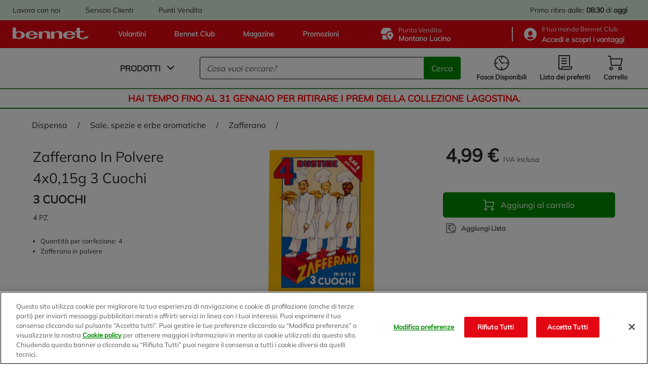

--- FILE ---
content_type: text/html;charset=UTF-8
request_url: https://www.bennet.com/Categories/DISPENSA/SALE-SPEZIE-E-ERBE-AROMATICHE/ZAFFERANO/ZAFFERANO-3-CUOCHI/p/P_2109486
body_size: 64097
content:
<!DOCTYPE html>
<html class="html " lang="it" data-public-path="/_ui/responsive/theme-bennet/dist" data-csrftoken="2yIo6889fiG1RFgopB1CaSmOP2TX29AKRwlMy99L1Hjz0pwvv0BN0_wIHBOYdzxLwTB2C0_qElzh7-gndzp6-r547ErA56Qa">
<head>
	<title>
		Zafferano In Polvere 4x0,15g 3 Cuochi | Bennet Online</title>

	<meta http-equiv="Content-Type" content="text/html; charset=utf-8"/>
	<meta http-equiv="X-UA-Compatible" content="IE=edge">
	<meta charset="utf-8">
	<meta name="viewport" content="width=device-width, initial-scale=1">
	<meta name="google-site-verification" content="stgFulb-FffblyCpo50JUMUqihobULcgSO2j3DWQBIo" />

	<link rel="apple-touch-icon" sizes="120x120" href="/_ui/responsive/theme-bennet/src/images/favicons/apple-icon-120x120.png">
	<link rel="icon" type="image/png" sizes="192x192"  href="/_ui/responsive/theme-bennet/src/images/favicons/android-icon-192x192.png">
	<link rel="icon" type="image/png" sizes="32x32" href="/_ui/responsive/theme-bennet/src/images/favicons/favicon-32x32.png">
	<link rel="icon" type="image/png" sizes="16x16" href="/_ui/responsive/theme-bennet/src/images/favicons/favicon-16x16.png">
	<link rel="mask-icon" href="/_ui/responsive/theme-bennet/src/images/favicons/safari-pinned-tab.svg" color="#5bbad5">

	<link rel="canonical" href="https://www.bennet.com/Categories/DISPENSA/SALE-SPEZIE-E-ERBE-AROMATICHE/ZAFFERANO/ZAFFERANO-3-CUOCHI/p/P_2109486">
	
	<meta name="msapplication-TileColor" content="#da532c">
	<meta name="theme-color" content="#ffffff">

	<!-- One Trust informativa di consenso dei cookie -->
		<script type="text/javascript" src="https://cdn.cookielaw.org/consent/bdbc89f1-4bfa-4699-b385-890fa0c25f78/OtAutoBlock.js"></script>
					<script src="https://cdn.cookielaw.org/scripttemplates/otSDKStub.js" type="text/javascript" charset="UTF-8" data-domain-script="bdbc89f1-4bfa-4699-b385-890fa0c25f78" ></script>
				<script type="text/javascript">
				function OptanonWrapper() { }
			</script>
		<!-- End One Trust informativa di consenso dei cookie -->

	<script>
	if (localStorage.userHistoryPage != undefined && localStorage.userHistoryPage != '' && localStorage.userHistoryPage.indexOf('PRODUCT') == -1) {
		localStorage.setItem( 'userHistoryPage', localStorage.userHistoryPage + '_PRODUCT');
	} else if (localStorage.userHistoryPage == undefined || localStorage.userHistoryPage == '') {
		localStorage.setItem('userHistoryPage', 'PRODUCT');
	}

	window.parent.dataLayer = window.parent.dataLayer || [];
	parent.dataLayer.push({
		'pageType': 'PRODUCT', //Tipologia di pagina
		'language': 'Italian', //Lingua utilizzata
		'categoryName': 'ZAFFERANO',
		'productCategory': 'ZAFFERANO', // Categoria secondaria associata al prodotto in PDP, o categoria visualizzata in caso di pagina di categoria
		'productID': 'P_2109486', //Codice interno prodotto
		'productSKU': '2109486', //SKU prodotto
		'productName': 'Zafferano In Polvere 4x0,15g 3 Cuochi', //Nome prodotto
		'productBrand': '3 CUOCHI', //Brand prodotto
		'productPrice': '4.99', //Prezzo prodotto
		'productDiscount': '', //Sconto applicato al prodotto
		'IDpromo': '', //Codice promo acquisito da UTM referral
		'login': '0', //0 se non loggato, 1 se loggato
		'userID': 'anonymous', //ID del CRM, se l'utente eÌ loggato altrimenti anonimo
		'pastPurchase': '0', //numero di purchase (carrelli) acquistati dallâutente in precedenza
		'city': '', //LocalitaÌ provenienza utente tramite geo o dati utente
		'region': '', //Regione provenienza utente tramite geo o dati utente
		'CAP': '', //CAP provenienza utente tramite geo o dati utente
		'pdv': 'Montano Lucino', //Punto vendita selezionato per ritiro
		'pageFunnel': localStorage.userHistoryPage, //valorizzare percorso utente tra le sezioni concatenando i âpageTypeâ seguiti da un â_â
		'serviceType': 'Bennet Drive' // la tipologia di servizio (Bennet Drive o Bennet A Casa)
	});
</script>
<!-- Google Tag Manager -->
		<script>(function(w,d,s,l,i){w[l]=w[l]||[];w[l].push({'gtm.start':
		new Date().getTime(),event:'gtm.js'});var f=d.getElementsByTagName(s)[0],
		j=d.createElement(s),dl=l!='dataLayer'?'&l='+l:'';j.async=true;j.setAttribute('class','optanon-category-C0001');j.setAttributeNode(d.createAttribute('data-ot-ignore'));j.src=
		'https://www.googletagmanager.com/gtm.js?id='+i+dl;f.parentNode.insertBefore(j,f);
		})(window,document,'script','dataLayer','GTM-TJPQ6C4');</script>
	<!-- End Google Tag Manager -->

	<link rel="dns-prefetch" href="https://fonts.gstatic.com/" >
<link rel="dns-prefetch" href="https://storage.googleapis.com" >
<link rel="dns-prefetch" href="https://maps.googleapis.com" >
<link rel="dns-prefetch" href="https://maps.gstatic.com" >

<link href="/_ui/responsive/theme-bennet/dist/manifest.json" rel="manifest" crossorigin="use-credentials">

<link href="/_ui/responsive/theme-bennet/dist/rest-css/style-a7dfa3e5a2cfdf1949b2.css" rel="preload" as="style" onload="this.onload=null;this.rel='stylesheet'">
        <noscript><link href="/_ui/responsive/theme-bennet/dist/rest-css/style-a7dfa3e5a2cfdf1949b2.css" rel="stylesheet"></noscript>
    <link rel="preload" as="script" href="/_ui/responsive/theme-bennet/dist/js/main.a7dfa3e5a2cfdf1949b2.js" >

<style lass="critical-css" type="text/css">
    @import url('/_ui/responsive/theme-bennet/dist/critical-css/style-a7dfa3e5a2cfdf1949b2.css')
</style>

<meta name="description" content="Acquista online Zafferano In Polvere 4x0,15g 3 Cuochi su Bennet, ordina online la tua spesa!">
<meta name="robots" content="index,follow">
<!-- Start VWO Async SmartCode -->
		<link rel="preconnect" href="https://dev.visualwebsiteoptimizer.com" />
		<script type='text/javascript' id='vwoCode'>
			window._vwo_code || (function() {
			var account_id=625812,
			version=2.1,
			settings_tolerance=2000,
			hide_element='body',
			hide_element_style = 'opacity:0 !important;filter:alpha(opacity=0) !important;background:none !important;transition:none !important;',
			/* DO NOT EDIT BELOW THIS LINE */
			f=false,w=window,d=document,v=d.querySelector('#vwoCode'),cK='_vwo_'+account_id+'_settings',cc={};try{var c=JSON.parse(localStorage.getItem('_vwo_'+account_id+'_config'));cc=c&&typeof c==='object'?c:{}}catch(e){}var stT=cc.stT==='session'?w.sessionStorage:w.localStorage;code={nonce:v&&v.nonce,use_existing_jquery:function(){return typeof use_existing_jquery!=='undefined'?use_existing_jquery:undefined},library_tolerance:function(){return typeof library_tolerance!=='undefined'?library_tolerance:undefined},settings_tolerance:function(){return cc.sT||settings_tolerance},hide_element_style:function(){return'{'+(cc.hES||hide_element_style)+'}'},hide_element:function(){if(performance.getEntriesByName('first-contentful-paint')[0]){return''}return typeof cc.hE==='string'?cc.hE:hide_element},getVersion:function(){return version},finish:function(e){if(!f){f=true;var t=d.getElementById('_vis_opt_path_hides');if(t)t.parentNode.removeChild(t);if(e)(new Image).src='https://dev.visualwebsiteoptimizer.com/ee.gif?a='+account_id+e}},finished:function(){return f},addScript:function(e){var t=d.createElement('script');t.type='text/javascript';if(e.src){t.src=e.src}else{t.text=e.text}v&&t.setAttribute('nonce',v.nonce);d.getElementsByTagName('head')[0].appendChild(t)},load:function(e,t){var n=this.getSettings(),i=d.createElement('script'),r=this;t=t||{};if(n){i.textContent=n;d.getElementsByTagName('head')[0].appendChild(i);if(!w.VWO||VWO.caE){stT.removeItem(cK);r.load(e)}}else{var o=new XMLHttpRequest;o.open('GET',e,true);o.withCredentials=!t.dSC;o.responseType=t.responseType||'text';o.onload=function(){if(t.onloadCb){return t.onloadCb(o,e)}if(o.status===200||o.status===304){_vwo_code.addScript({text:o.responseText})}else{_vwo_code.finish('&e=loading_failure:'+e)}};o.onerror=function(){if(t.onerrorCb){return t.onerrorCb(e)}_vwo_code.finish('&e=loading_failure:'+e)};o.send()}},getSettings:function(){try{var e=stT.getItem(cK);if(!e){return}e=JSON.parse(e);if(Date.now()>e.e){stT.removeItem(cK);return}return e.s}catch(e){return}},init:function(){if(d.URL.indexOf('__vwo_disable__')>-1)return;var e=this.settings_tolerance();w._vwo_settings_timer=setTimeout(function(){_vwo_code.finish();stT.removeItem(cK)},e);var t;if(this.hide_element()!=='body'){t=d.createElement('style');var n=this.hide_element(),i=n?n+this.hide_element_style():'',r=d.getElementsByTagName('head')[0];t.setAttribute('id','_vis_opt_path_hides');v&&t.setAttribute('nonce',v.nonce);t.setAttribute('type','text/css');if(t.styleSheet)t.styleSheet.cssText=i;else t.appendChild(d.createTextNode(i));r.appendChild(t)}else{t=d.getElementsByTagName('head')[0];var i=d.createElement('div');i.style.cssText='z-index: 2147483647 !important;position: fixed !important;left: 0 !important;top: 0 !important;width: 100% !important;height: 100% !important;background: white !important;display: block !important;';i.setAttribute('id','_vis_opt_path_hides');i.classList.add('_vis_hide_layer');t.parentNode.insertBefore(i,t.nextSibling)}var o=window._vis_opt_url||d.URL,s='https://dev.visualwebsiteoptimizer.com/j.php?a='+account_id+'&u='+encodeURIComponent(o)+'&vn='+version;if(w.location.search.indexOf('_vwo_xhr')!==-1){this.addScript({src:s})}else{this.load(s+'&x=true')}}};w._vwo_code=code;code.init();})();
		</script>
	<!-- End VWO Async SmartCode -->

                              <script>!function(e){var n="https://s.go-mpulse.net/boomerang/";if("False"=="True")e.BOOMR_config=e.BOOMR_config||{},e.BOOMR_config.PageParams=e.BOOMR_config.PageParams||{},e.BOOMR_config.PageParams.pci=!0,n="https://s2.go-mpulse.net/boomerang/";if(window.BOOMR_API_key="BZ8FJ-WK4D7-FUZDW-ZGUNA-77C98",function(){function e(){if(!o){var e=document.createElement("script");e.id="boomr-scr-as",e.src=window.BOOMR.url,e.async=!0,i.parentNode.appendChild(e),o=!0}}function t(e){o=!0;var n,t,a,r,d=document,O=window;if(window.BOOMR.snippetMethod=e?"if":"i",t=function(e,n){var t=d.createElement("script");t.id=n||"boomr-if-as",t.src=window.BOOMR.url,BOOMR_lstart=(new Date).getTime(),e=e||d.body,e.appendChild(t)},!window.addEventListener&&window.attachEvent&&navigator.userAgent.match(/MSIE [67]\./))return window.BOOMR.snippetMethod="s",void t(i.parentNode,"boomr-async");a=document.createElement("IFRAME"),a.src="about:blank",a.title="",a.role="presentation",a.loading="eager",r=(a.frameElement||a).style,r.width=0,r.height=0,r.border=0,r.display="none",i.parentNode.appendChild(a);try{O=a.contentWindow,d=O.document.open()}catch(_){n=document.domain,a.src="javascript:var d=document.open();d.domain='"+n+"';void(0);",O=a.contentWindow,d=O.document.open()}if(n)d._boomrl=function(){this.domain=n,t()},d.write("<bo"+"dy onload='document._boomrl();'>");else if(O._boomrl=function(){t()},O.addEventListener)O.addEventListener("load",O._boomrl,!1);else if(O.attachEvent)O.attachEvent("onload",O._boomrl);d.close()}function a(e){window.BOOMR_onload=e&&e.timeStamp||(new Date).getTime()}if(!window.BOOMR||!window.BOOMR.version&&!window.BOOMR.snippetExecuted){window.BOOMR=window.BOOMR||{},window.BOOMR.snippetStart=(new Date).getTime(),window.BOOMR.snippetExecuted=!0,window.BOOMR.snippetVersion=12,window.BOOMR.url=n+"BZ8FJ-WK4D7-FUZDW-ZGUNA-77C98";var i=document.currentScript||document.getElementsByTagName("script")[0],o=!1,r=document.createElement("link");if(r.relList&&"function"==typeof r.relList.supports&&r.relList.supports("preload")&&"as"in r)window.BOOMR.snippetMethod="p",r.href=window.BOOMR.url,r.rel="preload",r.as="script",r.addEventListener("load",e),r.addEventListener("error",function(){t(!0)}),setTimeout(function(){if(!o)t(!0)},3e3),BOOMR_lstart=(new Date).getTime(),i.parentNode.appendChild(r);else t(!1);if(window.addEventListener)window.addEventListener("load",a,!1);else if(window.attachEvent)window.attachEvent("onload",a)}}(),"".length>0)if(e&&"performance"in e&&e.performance&&"function"==typeof e.performance.setResourceTimingBufferSize)e.performance.setResourceTimingBufferSize();!function(){if(BOOMR=e.BOOMR||{},BOOMR.plugins=BOOMR.plugins||{},!BOOMR.plugins.AK){var n=""=="true"?1:0,t="",a="aoihsvqxzvmyo2lo53uq-f-4bc902191-clientnsv4-s.akamaihd.net",i="false"=="true"?2:1,o={"ak.v":"39","ak.cp":"1211746","ak.ai":parseInt("725065",10),"ak.ol":"0","ak.cr":11,"ak.ipv":4,"ak.proto":"h2","ak.rid":"13735e02","ak.r":38938,"ak.a2":n,"ak.m":"dscb","ak.n":"essl","ak.bpcip":"3.144.121.0","ak.cport":51560,"ak.gh":"23.55.170.135","ak.quicv":"","ak.tlsv":"tls1.3","ak.0rtt":"","ak.0rtt.ed":"","ak.csrc":"-","ak.acc":"","ak.t":"1768877801","ak.ak":"hOBiQwZUYzCg5VSAfCLimQ==ahua2KuP3K6qOZEh5Fe8ozpeVoTBQAp7pXavkqsJ2xt2EmGnjlEFRvK1nTmc/TjSOXRhEZgLuJj7rA97lSSZ8jCypkcRk0Ckk5Drbzh1F0VE7PaNajbhQsuOYfjKq87IsHBmnzx0sfLh0k/v5xP61Zq8SsJCT+WyMPBOocWvxGmU4B3RUFfd4mWEqmr5rODu5A6kOH/vXeWB0ripsqaUjUwnT1fk9h1Ti0zxaOX0eEbIuAPv8mtOyrdXG94ux/CC801XqeC6+xr8iPP6BgqKYBsMeE6ZrZLawEJsGXFVpeztZl3riyr+RgoHjYZcbSwmCksQoMnW5inEPtbRgOY5kyT6Tvrp0YFV8J6ZlxBwQ65TXzZNEr0qsYdMZ17VcXJFTytfK+WFfZbEjK8vXyi1mlO+Ib59tvm0nE2BZfooAaY=","ak.pv":"68","ak.dpoabenc":"","ak.tf":i};if(""!==t)o["ak.ruds"]=t;var r={i:!1,av:function(n){var t="http.initiator";if(n&&(!n[t]||"spa_hard"===n[t]))o["ak.feo"]=void 0!==e.aFeoApplied?1:0,BOOMR.addVar(o)},rv:function(){var e=["ak.bpcip","ak.cport","ak.cr","ak.csrc","ak.gh","ak.ipv","ak.m","ak.n","ak.ol","ak.proto","ak.quicv","ak.tlsv","ak.0rtt","ak.0rtt.ed","ak.r","ak.acc","ak.t","ak.tf"];BOOMR.removeVar(e)}};BOOMR.plugins.AK={akVars:o,akDNSPreFetchDomain:a,init:function(){if(!r.i){var e=BOOMR.subscribe;e("before_beacon",r.av,null,null),e("onbeacon",r.rv,null,null),r.i=!0}return this},is_complete:function(){return!0}}}}()}(window);</script></head>

<body class="page-productDetails pageType-ProductPage template-pages-product-productLayout2Page  smartedit-page-uid-productDetails smartedit-page-uuid-eyJpdGVtSWQiOiJwcm9kdWN0RGV0YWlscyIsImNhdGFsb2dJZCI6ImJlbm5ldENvbnRlbnRDYXRhbG9nIiwiY2F0YWxvZ1ZlcnNpb24iOiJPbmxpbmUifQ== smartedit-catalog-version-uuid-bennetContentCatalog/Online  language-it" data-page="PRODUCT">

	<!-- Google Tag Manager (noscript) -->
		<noscript><iframe src="https://www.googletagmanager.com/ns.html?id=GTM-TJPQ6C4"
		height="0" width="0" style="display:none;visibility:hidden"></iframe></noscript>
	<!-- End Google Tag Manager (noscript) -->

	<a href="#main-content" class="skip-link visible-on-focus">Salta al contenuto principale</a>
		<div id="scroll-observed"></div>
		<main id="wrapper" class="main__inner-wrapper" data-currency-iso-code="EUR"  data-controller="ProductPageController">
			

















	



	
	
		
	


<header class="header" data-logged="false" data-favourite-pos="true" data-component="BannerAppComponent">
	<div class="header__top-bar" data-test-fe="header-top-bar-link">
		<div class="header__break">
			<div class="yCmsContentSlot header__top-bar--c-links mobile-hide">

				<div class="yCmsComponent header__top-bar--link">
<a href="/workwithus/landing" >
    Lavora con noi</a></div>
			
				<div class="yCmsComponent header__top-bar--link">
<a href="/customerCare" >
    Servizio Clienti</a></div>
			
				<div class="yCmsComponent header__top-bar--link">
<a href="/storefinder" >
    Punti Vendita</a></div>
			</div>
			<div class="header__top-bar--c-right">
			
				
					
					
						
						
						
							<span class="header__top-bar--info">
								
									
										
										
										

										<span class="desktop-hide">Ritiro: <b>08:30</b> di <b>oggi</b></span>
										<span class="mobile-hide">Primo ritiro dalle: <b>08:30</b> di <b>oggi</b></span>
									
									
								
							</span>
						
						
							
							
						
					
				
			</div>
		</div>
	</div>
	<div class="header__top" data-test-fe="header-top-link">
		<div class="header__break">
			<div class="header__top--links">
				
					<a href="/flyer" >
    







<svg class="iconinstacook "
    aria-hidden=true
    >
        <use href="#iconinstacook"></use>
</svg>Volantini</a>
				
					<a href="/bennetClub" >
    







<svg class="iconinstacook "
    aria-hidden=true
    >
        <use href="#iconinstacook"></use>
</svg>Bennet Club</a>
				
					<a href="/magazine" >
    







<svg class="iconinstacook "
    aria-hidden=true
    >
        <use href="#iconinstacook"></use>
</svg>Magazine</a>
				
					<a href="/promotions" >
    







<svg class="iconinstacook "
    aria-hidden=true
    >
        <use href="#iconinstacook"></use>
</svg>Promozioni</a>
				
 			</div>
			<div class="header__top--c-right">
				<button type="button" class="header__top--pos js-drive-panel " 
          data-test-fe="drive-panel-desktop" data-component="POSSelectionComponent"
          aria-haspopup="dialog">
					







<svg class="icondrive "
    aria-hidden=true
    >
        <use href="#icondrive"></use>
</svg>
					<span>
						<div class="small-title">Punto Vendita</div>
						<span class="js-posselection title" data-search-store="0033" data-store="0033" data-store-addToCart="0033">Montano Lucino</span>
					</span>
				</button>
				</button>
				<hr>
				<button type="button" class="header__top--club js-login-panel" data-test-fe="open-login-panel-desktop" aria-haspopup="dialog">
					







<svg class="iconuser "
    aria-hidden=true
    >
        <use href="#iconuser"></use>
</svg>
					<span class="small-title">
						<span>
							Il tuo mondo&nbsp;Bennet Club
						</span>
						
							
							
								<div class="active">
									<strong class="js-user-id" data-user="anonymous">
										Accedi e scopri i vantaggi
									</strong>
								</div>
							
						
					</span>
				</button>
			</div>
		</div>
	</div>

	<div class="header__bottom">
		<div class="header__break">
			<a href="/" aria-label="Vai alla homepage di Bennet" class="header__bottom--logo" data-test-fe="home">
				







<svg class="iconlogo-bennet "
    aria-hidden=true
    >
        <use href="#iconlogo-bennet"></use>
</svg>
				<span class="screen-reader-only">Logo Bennet - Torna alla homepage</span>
			</a>
			<div class="header__bottom--navigation">
				











	


<nav id="main-menu" data-component="NavigationComponent">
    <div class="nav">
        <div class="nav__bar">
            <button class="mobile-hide js-modal js-navigation unbuttonize" data-test-fe="open-menu" data-modal="nav-panel-menu" aria-haspopup="dialog">
                <span>Prodotti</span>
                <i class="arrow arrow__down"></i>
            </button>
            <div class="desktop-hide hamburger js-navigation-mobile" data-test-fe="open-menu-mobile" type="button" arialabel="Visualizza le opzioni del menu">
                <span class="hamburger__inner"></span>
            </div>
        </div>

        <div class="nav__mobile close js-first-panel-mobile js-backdrop-group desktop-hide">
            
            <span class="header-mobile-panel desktop-hide " >
    <span class="header-mobile-panel__title">Menu</span>
    <span role="button" aria-label="Chiudi il menu"
          class="header-mobile-panel__close js-close-panel js-nav-close">
        







<svg class="iconclose "
    
    >
        <use href="#iconclose"></use>
</svg></span>
</span>

            <div class="nav__mobile--container">
                <div class="item js-navigation" data-types="products" data-test-fe="open-menu-products-mobile">
                    <span class="red"><b>Spesa online</b></span>
                    <i class="arrow arrow__right"></i>
                </div>
                
            </div>
            <div class="nav__mobile--container" data-test-fe="nav-mobile-container">
                







    
    
        
    


<div class="item">
    <button class="item__main js-login-panel unbuttonize" data-test-fe="open-login-panel-mobile" aria-haspopup="dialog">
        







<svg class="iconclub-mobile "
    aria-hidden=true
    >
        <use href="#iconclub-mobile"></use>
</svg>
        <span>
            <div>Bennet Club</div>
            
                
                
                    <span><b>Accedi e scopri i vantaggi</b></span>
                
            
        </span>
    </button>
    <i class="arrow arrow__right"></i>
</div>

<div class="item">
    <button class="item__main js-drive-panel unbuttonize " data-test-fe="drive-panel-mobile" aria-haspopup="dialog" data-component="POSSelectionComponent">
        







<svg class="icondrive-border "
    aria-hidden=true
    >
        <use href="#icondrive-border"></use>
</svg>
        <span>
            <div class="small-title">Punto Vendita</div>
            <b><span class="js-posselection title" data-store="0033" data-store-addToCart="0033">Montano Lucino</span></b>
        </span>
    </button>
    <i class="arrow arrow__right"></i>   
</div>

<div class="item">
    
        
        
            
        
    

    <button class="item__main js-modal js-get-timeslots unbuttonize" data-test-fe="get-timeslots-mobile" data-modal="infoTimeSlot" data-store="0033" 
      data-deliverymode="PICKUP" aria-haspopup="dialog" aria-controls="infoTimeSlot">
        







<svg class="icontimeslot "
    aria-hidden=true
    >
        <use href="#icontimeslot"></use>
</svg>
        <span>Fasce Disponibili </span>
    </button>
    <i class="arrow arrow__right"></i>
</div>

<a href="/my-account/wishlist" class="item" data-test-fe="wishlist-link-mobile">
    <span class="item__main">
        







<svg class="iconlist "
    aria-hidden=true
    >
        <use href="#iconlist"></use>
</svg>
        <span>Lista dei preferiti </span>
    </span>
    <i class="arrow arrow__right"></i>
</a>


    <div class="item link">
        <span class="item__main">
            <a href="/flyer" >
    







<svg class="iconinstacook "
    aria-hidden=true
    >
        <use href="#iconinstacook"></use>
</svg>Volantini</a>
            







<svg class="iconflier-mobile-border "
    
    >
        <use href="#iconflier-mobile-border"></use>
</svg>
            







<svg class="iconclub-mobile "
    
    >
        <use href="#iconclub-mobile"></use>
</svg>
            







<svg class="iconmagazine "
    
    >
        <use href="#iconmagazine"></use>
</svg>
            







<svg class="iconinstacook "
    
    >
        <use href="#iconinstacook"></use>
</svg>
        </span>
        <i class="arrow arrow__right"></i>
    </div>

    <div class="item link">
        <span class="item__main">
            <a href="/bennetClub" >
    







<svg class="iconinstacook "
    aria-hidden=true
    >
        <use href="#iconinstacook"></use>
</svg>Bennet Club</a>
            







<svg class="iconflier-mobile-border "
    
    >
        <use href="#iconflier-mobile-border"></use>
</svg>
            







<svg class="iconclub-mobile "
    
    >
        <use href="#iconclub-mobile"></use>
</svg>
            







<svg class="iconmagazine "
    
    >
        <use href="#iconmagazine"></use>
</svg>
            







<svg class="iconinstacook "
    
    >
        <use href="#iconinstacook"></use>
</svg>
        </span>
        <i class="arrow arrow__right"></i>
    </div>

    <div class="item link">
        <span class="item__main">
            <a href="/magazine" >
    







<svg class="iconinstacook "
    aria-hidden=true
    >
        <use href="#iconinstacook"></use>
</svg>Magazine</a>
            







<svg class="iconflier-mobile-border "
    
    >
        <use href="#iconflier-mobile-border"></use>
</svg>
            







<svg class="iconclub-mobile "
    
    >
        <use href="#iconclub-mobile"></use>
</svg>
            







<svg class="iconmagazine "
    
    >
        <use href="#iconmagazine"></use>
</svg>
            







<svg class="iconinstacook "
    
    >
        <use href="#iconinstacook"></use>
</svg>
        </span>
        <i class="arrow arrow__right"></i>
    </div>

    <div class="item link">
        <span class="item__main">
            <a href="/promotions" >
    







<svg class="iconinstacook "
    aria-hidden=true
    >
        <use href="#iconinstacook"></use>
</svg>Promozioni</a>
            







<svg class="iconflier-mobile-border "
    
    >
        <use href="#iconflier-mobile-border"></use>
</svg>
            







<svg class="iconclub-mobile "
    
    >
        <use href="#iconclub-mobile"></use>
</svg>
            







<svg class="iconmagazine "
    
    >
        <use href="#iconmagazine"></use>
</svg>
            







<svg class="iconinstacook "
    
    >
        <use href="#iconinstacook"></use>
</svg>
        </span>
        <i class="arrow arrow__right"></i>
    </div>


    <div class="item link">
        <span class="item__main">
            <a href="/workwithus/landing" >
    Lavora con noi</a>          
            







<svg class="iconcustomercare "
    
    >
        <use href="#iconcustomercare"></use>
</svg>
            







<svg class="iconstorelocator "
    
    >
        <use href="#iconstorelocator"></use>
</svg>
            







<svg class="iconworkwithus "
    
    >
        <use href="#iconworkwithus"></use>
</svg>
        </span>
        <i class="arrow arrow__right"></i>
    </div>

    <div class="item link">
        <span class="item__main">
            <a href="/customerCare" >
    Servizio Clienti</a>          
            







<svg class="iconcustomercare "
    
    >
        <use href="#iconcustomercare"></use>
</svg>
            







<svg class="iconstorelocator "
    
    >
        <use href="#iconstorelocator"></use>
</svg>
            







<svg class="iconworkwithus "
    
    >
        <use href="#iconworkwithus"></use>
</svg>
        </span>
        <i class="arrow arrow__right"></i>
    </div>

    <div class="item link">
        <span class="item__main">
            <a href="/storefinder" >
    Punti Vendita</a>          
            







<svg class="iconcustomercare "
    
    >
        <use href="#iconcustomercare"></use>
</svg>
            







<svg class="iconstorelocator "
    
    >
        <use href="#iconstorelocator"></use>
</svg>
            







<svg class="iconworkwithus "
    
    >
        <use href="#iconworkwithus"></use>
</svg>
        </span>
        <i class="arrow arrow__right"></i>
    </div>


            </div>
        </div>

        
            <div id="nav-panel-menu" class="nav__panel transition js-nav-panel js-backdrop-group close" 
      role="dialog" aria-label="Spesa online" aria-modal="true" tabindex="-1">
		<div class="nav__panel--container js-tab" data-component="TabComponent">
	<button class="js-close-panel visible-on-focus unbuttonize" aria-label="Chiudi">
    







<svg class="iconclose "
    aria-hidden=true
    >
        <use href="#iconclose"></use>
</svg></button>
	<div class="nav__left">
		<div class="nav__menu js-nav-back">
			<i class="arrow arrow__left"></i>
			Spesa online</div>
		<ul class="nav__firstlevel">
			<li data-test-fe="open-category-firstlevel-1" class="nav__firstlevel--item js-tab-item" tabindex="0">
									<div>
										<img class="lazyload" src="https://bennet-cdn.thron.com/delivery/public/image/bennet/950bac85-f337-448c-83a8-0b6da114dc4b/c82oyu/std/132x132/950bac85-f337-448c-83a8-0b6da114dc4b?format=auto" alt="Frutta e Verdura">
										Frutta e Verdura</div>
									<i class="arrow arrow__right"></i>
								</li>
							<li data-test-fe="open-category-firstlevel-2" class="nav__firstlevel--item js-tab-item" tabindex="0">
									<div>
										<img class="lazyload" src="https://bennet-cdn.thron.com/delivery/public/image/bennet/00c05cc8-f9a9-41e6-b934-c228be45fe5c/c82oyu/std/132x132/00c05cc8-f9a9-41e6-b934-c228be45fe5c?format=auto" alt="Latte, Burro, Uova e Yogurt">
										Latte, Burro, Uova e Yogurt</div>
									<i class="arrow arrow__right"></i>
								</li>
							<li data-test-fe="open-category-firstlevel-3" class="nav__firstlevel--item js-tab-item" tabindex="0">
									<div>
										<img class="lazyload" src="https://bennet-cdn.thron.com/delivery/public/image/bennet/2b7dbcc3-7674-4a26-8483-cb4d26aad947/c82oyu/std/132x132/2b7dbcc3-7674-4a26-8483-cb4d26aad947?format=auto" alt="Carne e Pesce">
										Carne e Pesce</div>
									<i class="arrow arrow__right"></i>
								</li>
							<li data-test-fe="open-category-firstlevel-4" class="nav__firstlevel--item js-tab-item" tabindex="0">
									<div>
										<img class="lazyload" src="https://bennet-cdn.thron.com/delivery/public/image/bennet/1c950cb0-8dfe-42ec-948a-ee2ca7e1d9de/c82oyu/std/132x132/1c950cb0-8dfe-42ec-948a-ee2ca7e1d9de?format=auto" alt="Gastronomia, Pasticceria e Panificati">
										Gastronomia, Pasticceria e Panificati</div>
									<i class="arrow arrow__right"></i>
								</li>
							<li data-test-fe="open-category-firstlevel-5" class="nav__firstlevel--item js-tab-item" tabindex="0">
									<div>
										<img class="lazyload" src="https://bennet-cdn.thron.com/delivery/public/image/bennet/0534b152-f8c5-4981-bfc5-09cb47c91334/c82oyu/std/132x132/0534b152-f8c5-4981-bfc5-09cb47c91334?format=auto" alt="Salumi e Formaggi">
										Salumi e Formaggi</div>
									<i class="arrow arrow__right"></i>
								</li>
							<li data-test-fe="open-category-firstlevel-6" class="nav__firstlevel--item js-tab-item" tabindex="0">
									<div>
										<img class="lazyload" src="https://bennet-cdn.thron.com/delivery/public/image/bennet/dispensa-2/c82oyu/std/132x132/dispensa-2?format=auto" alt="Dispensa">
										Dispensa</div>
									<i class="arrow arrow__right"></i>
								</li>
							<li data-test-fe="open-category-firstlevel-7" class="nav__firstlevel--item js-tab-item" tabindex="0">
									<div>
										<img class="lazyload" src="https://bennet-cdn.thron.com/delivery/public/image/bennet/colazione-dolci/c82oyu/std/132x132/colazione-dolci?format=auto" alt="Colazione, Dolci e Caffe'">
										Colazione, Dolci e Caffe'</div>
									<i class="arrow arrow__right"></i>
								</li>
							<li data-test-fe="open-category-firstlevel-8" class="nav__firstlevel--item js-tab-item" tabindex="0">
									<div>
										<img class="lazyload" src="https://bennet-cdn.thron.com/delivery/public/image/bennet/bevande-2/c82oyu/std/132x132/bevande-2?format=auto" alt="Bevande">
										Bevande</div>
									<i class="arrow arrow__right"></i>
								</li>
							<li data-test-fe="open-category-firstlevel-9" class="nav__firstlevel--item js-tab-item" tabindex="0">
									<div>
										<img class="lazyload" src="https://bennet-cdn.thron.com/delivery/public/image/bennet/benessere/c82oyu/std/132x132/benessere?format=auto" alt="Benessere e Intolleranze">
										Benessere e Intolleranze</div>
									<i class="arrow arrow__right"></i>
								</li>
							<li data-test-fe="open-category-firstlevel-10" class="nav__firstlevel--item js-tab-item" tabindex="0">
									<div>
										<img class="lazyload" src="https://bennet-cdn.thron.com/delivery/public/image/bennet/surgelati-gelati/c82oyu/std/132x132/surgelati-gelati?format=auto" alt="Surgelati e Gelati">
										Surgelati e Gelati</div>
									<i class="arrow arrow__right"></i>
								</li>
							<li data-test-fe="open-category-firstlevel-11" class="nav__firstlevel--item js-tab-item" tabindex="0">
									<div>
										<img class="lazyload" src="https://bennet-cdn.thron.com/delivery/public/image/bennet/curadel-corpoe-beauty/c82oyu/std/132x132/curadel-corpoe-beauty?format=auto" alt="Cura e Igiene Persona">
										Cura e Igiene Persona</div>
									<i class="arrow arrow__right"></i>
								</li>
							<li data-test-fe="open-category-firstlevel-12" class="nav__firstlevel--item js-tab-item" tabindex="0">
									<div>
										<img class="lazyload" src="https://bennet-cdn.thron.com/delivery/public/image/bennet/cura-della-casa/c82oyu/std/132x132/cura-della-casa?format=auto" alt="Cura della Casa">
										Cura della Casa</div>
									<i class="arrow arrow__right"></i>
								</li>
							<li data-test-fe="open-category-firstlevel-13" class="nav__firstlevel--item js-tab-item" tabindex="0">
									<div>
										<img class="lazyload" src="https://bennet-cdn.thron.com/delivery/public/image/bennet/prodotti-animali/c82oyu/std/132x132/prodotti-animali?format=auto" alt="Prodotti per Animali">
										Prodotti per Animali</div>
									<i class="arrow arrow__right"></i>
								</li>
							<li data-test-fe="open-category-firstlevel-14" class="nav__firstlevel--item js-tab-item" tabindex="0">
									<div>
										<img class="lazyload" src="https://bennet-cdn.thron.com/delivery/public/image/bennet/mondo-baby/c82oyu/std/132x132/mondo-baby?format=auto" alt="Alimenti, Cura Bimbo e Giocattoli">
										Alimenti, Cura Bimbo e Giocattoli</div>
									<i class="arrow arrow__right"></i>
								</li>
							<li data-test-fe="open-category-firstlevel-15" class="nav__firstlevel--item js-tab-item" tabindex="0">
									<div>
										<img class="lazyload" src="https://bennet-cdn.thron.com/delivery/public/image/bennet/bazar-2/c82oyu/std/132x132/bazar-2?format=auto" alt="Tempo Libero e Fai Da Te">
										Tempo Libero e Fai Da Te</div>
									<i class="arrow arrow__right"></i>
								</li>
							<li data-test-fe="open-category-firstlevel-16" class="nav__firstlevel--item js-tab-item" tabindex="0">
									<div>
										<img class="lazyload" src="https://bennet-cdn.thron.com/delivery/public/image/bennet/casalinghi-arredo/c82oyu/std/132x132/casalinghi-arredo?format=auto" alt="Casalinghi, Arredo e Tessile Casa">
										Casalinghi, Arredo e Tessile Casa</div>
									<i class="arrow arrow__right"></i>
								</li>
							<li data-test-fe="open-category-firstlevel-17" class="nav__firstlevel--item js-tab-item" tabindex="0">
									<div>
										<img class="lazyload" src="https://bennet-cdn.thron.com/delivery/public/image/bennet/pelleteria-abbigliamento/c82oyu/std/132x132/pelleteria-abbigliamento?format=auto" alt="Intimo e Moda">
										Intimo e Moda</div>
									<i class="arrow arrow__right"></i>
								</li>
							<li data-test-fe="open-category-firstlevel-18" class="nav__firstlevel--item js-tab-item" tabindex="0">
									<div>
										<img class="lazyload" src="https://bennet-cdn.thron.com/delivery/public/image/bennet/ufficio/c82oyu/std/132x132/ufficio?format=auto" alt="Scuola, Ufficio, Libri e Riviste">
										Scuola, Ufficio, Libri e Riviste</div>
									<i class="arrow arrow__right"></i>
								</li>
							</ul>
	</div>
	<ul class="nav__right js-second-panel-mobile">
		<li class="nav__secondlevel js-tab-content" data-test-fe="tab-content-menu">
					<div class="title js-nav-back">
						<i class="arrow arrow__left"></i>
						<img class="lazyload" src="https://bennet-cdn.thron.com/delivery/public/image/bennet/950bac85-f337-448c-83a8-0b6da114dc4b/c82oyu/std/132x132/950bac85-f337-448c-83a8-0b6da114dc4b?format=auto" alt="">
						<a role="button" aria-label="first-level">Frutta e Verdura</a>
					</div>
					<ul class="nav__secondlevel--container">
						<li class="nav__secondlevel--item">
									<span class="nav__secondlevel--title" data-test-fe="open-category-secondlevel-0">
											<a href="/Categories/FRUTTA-E-VERDURA/FRUTTA/c/86" >
    Frutta</a><i class="js-second-level arrow arrow__right"></i>
										</span>
									<ul class="nav__thirdlevel--container js-third-panel-mobile" data-test-fe="third-panel-menu">
										<div class="nav__thirdlevel--title title js-nav-back">
											<i class="arrow arrow__left"></i>
											<a role="button" aria-label="second-level">Frutta</a>
										</div>
										<li class="nav__thirdlevel--item" data-test-fe="open-category-thirdlevel-0">
                                                            <a href="/Categories/FRUTTA-E-VERDURA/FRUTTA/AGRUMI/c/1035" >
    Agrumi</a></li>
													<li class="nav__thirdlevel--item" data-test-fe="open-category-thirdlevel-1">
                                                            <a href="/Categories/FRUTTA-E-VERDURA/FRUTTA/MELE-E-PERE/c/5440" >
    Mele e Pere</a></li>
													<li class="nav__thirdlevel--item" data-test-fe="open-category-thirdlevel-2">
                                                            <a href="/Categories/FRUTTA-E-VERDURA/FRUTTA/BANANE-E-KIWI/c/5442" >
    Banane e Kiwi</a></li>
													<li class="nav__thirdlevel--item" data-test-fe="open-category-thirdlevel-3">
                                                            <a href="/Categories/FRUTTA-E-VERDURA/FRUTTA/FRAGOLE-E-FRUTTI-DI-BOSCO/c/5441" >
    Fragole e Frutti di Bosco</a></li>
													<li class="nav__thirdlevel--item" data-test-fe="open-category-thirdlevel-4">
                                                            <a href="/Categories/FRUTTA-E-VERDURA/FRUTTA/ALTRA-FRUTTA-FRESCA/c/5443" >
    Altra frutta fresca</a></li>
													<li class="nav__thirdlevel--item" data-test-fe="open-category-thirdlevel-5">
                                                            <a href="/Categories/FRUTTA-E-VERDURA/FRUTTA/FRUTTA-ESOTICA/c/5029" >
    Frutta Esotica</a></li>
													<li class="nav__thirdlevel--item" data-test-fe="open-category-thirdlevel-6">
                                                            <a href="/Categories/FRUTTA-E-VERDURA/FRUTTA/FRUTTA-SECCA-E-DISIDRATATA/c/398" >
    Frutta Secca</a></li>
													<li class="nav__thirdlevel--item" data-test-fe="open-category-thirdlevel-7">
                                                            <a href="/Categories/FRUTTA-E-VERDURA/FRUTTA/MOUSSE-E-SNACK-BASE-FRUTTA/c/1007" >
    Mousse e Snack Base Frutta</a></li>
													<li class="nav__thirdlevel--item" data-test-fe="open-category-thirdlevel-8">
                                                            <a href="/Categories/FRUTTA-E-VERDURA/FRUTTA/MACEDONIE-E-SUCCHI-DI-FRUTTA/c/335" >
    Macedonie e succhi</a></li>
													<li class="nav__thirdlevel--item" data-test-fe="open-category-thirdlevel-9">
                                                            <a href="/Categories/FRUTTA-E-VERDURA/FRUTTA/FRUTTA-SCIROPPATA/c/5346" >
    Frutta Sciroppata</a></li>
													</ul>
								</li>
							<li class="nav__secondlevel--item">
									<span class="nav__secondlevel--title" data-test-fe="open-category-secondlevel-1">
											<a href="/Categories/FRUTTA-E-VERDURA/VERDURA/c/4011" >
    Verdura</a><i class="js-second-level arrow arrow__right"></i>
										</span>
									<ul class="nav__thirdlevel--container js-third-panel-mobile" data-test-fe="third-panel-menu">
										<div class="nav__thirdlevel--title title js-nav-back">
											<i class="arrow arrow__left"></i>
											<a role="button" aria-label="second-level">Verdura</a>
										</div>
										<li class="nav__thirdlevel--item" data-test-fe="open-category-thirdlevel-0">
                                                            <a href="/Categories/FRUTTA-E-VERDURA/VERDURA/POMODORI-E-POMODORINI/c/5444" >
    Pomodori e Pomodorini</a></li>
													<li class="nav__thirdlevel--item" data-test-fe="open-category-thirdlevel-1">
                                                            <a href="/Categories/FRUTTA-E-VERDURA/VERDURA/MELANZANE-E-ZUCCHINE/c/5445" >
    Melanzane e Zucchine</a></li>
													<li class="nav__thirdlevel--item" data-test-fe="open-category-thirdlevel-2">
                                                            <a href="/Categories/FRUTTA-E-VERDURA/VERDURA/INSALATE-E-VERDURE-IN-FOGLIA/c/5050" >
    Insalate e Verdure in Foglia</a></li>
													<li class="nav__thirdlevel--item" data-test-fe="open-category-thirdlevel-3">
                                                            <a href="/Categories/FRUTTA-E-VERDURA/VERDURA/INSALATE-IN-BUSTA/c/5051" >
    Insalate Pronte</a></li>
													<li class="nav__thirdlevel--item" data-test-fe="open-category-thirdlevel-4">
                                                            <a href="/Categories/FRUTTA-E-VERDURA/VERDURA/ALTRE-VERDURE-E-ORTAGGI/c/5446" >
    Altre verdure e ortaggi</a></li>
													<li class="nav__thirdlevel--item" data-test-fe="open-category-thirdlevel-5">
                                                            <a href="/Categories/FRUTTA-E-VERDURA/VERDURA/PATATE/c/5047" >
    Patate</a></li>
													<li class="nav__thirdlevel--item" data-test-fe="open-category-thirdlevel-6">
                                                            <a href="/Categories/FRUTTA-E-VERDURA/VERDURA/AGLIO-E-CIPOLLA/c/5048" >
    Aglio e Cipolle</a></li>
													<li class="nav__thirdlevel--item" data-test-fe="open-category-thirdlevel-7">
                                                            <a href="/Categories/FRUTTA-E-VERDURA/VERDURA/FUNGHI/c/5049" >
    Funghi</a></li>
													<li class="nav__thirdlevel--item" data-test-fe="open-category-thirdlevel-8">
                                                            <a href="/Categories/FRUTTA-E-VERDURA/VERDURA/PRONTI-IN-TAVOLA/c/5052" >
    Verdure cotte</a></li>
													<li class="nav__thirdlevel--item" data-test-fe="open-category-thirdlevel-9">
                                                            <a href="/Categories/FRUTTA-E-VERDURA/VERDURA/Zuppe-e-Minestre/c/5467" >
    Zuppe, Vellutate e Minestroni</a></li>
													</ul>
								</li>
							<li class="nav__secondlevel--item">
									<span class="nav__secondlevel--title" data-test-fe="open-category-secondlevel-2">
											<a href="/Categories/FRUTTA-E-VERDURA/LEGUMI-OLIVE-SEMI-E-AROMI/c/4056" >
    Legumi, Olive, Semi e Aromi</a><i class="js-second-level arrow arrow__right"></i>
										</span>
									<ul class="nav__thirdlevel--container js-third-panel-mobile" data-test-fe="third-panel-menu">
										<div class="nav__thirdlevel--title title js-nav-back">
											<i class="arrow arrow__left"></i>
											<a role="button" aria-label="second-level">Legumi, Olive, Semi e Aromi</a>
										</div>
										<li class="nav__thirdlevel--item" data-test-fe="open-category-thirdlevel-0">
                                                            <a href="/Categories/FRUTTA-E-VERDURA/VERDURA/OLIVE-ED-ALTRE-CONSERVE/c/5053" >
    Olive ed Altre Conserve</a></li>
													<li class="nav__thirdlevel--item" data-test-fe="open-category-thirdlevel-1">
                                                            <a href="/Categories/FRUTTA-E-VERDURA/VERDURA/ERBE-E-AROMI/c/5055" >
    Erbe e Aromi</a></li>
													<li class="nav__thirdlevel--item" data-test-fe="open-category-thirdlevel-2">
                                                            <a href="/Categories/FRUTTA-E-VERDURA/VERDURA/SEMI-E-LEGUMI-ESSICCATI/c/5054" >
    Semi e Legumi Essiccati</a></li>
													</ul>
								</li>
							</ul>
					<div class="nav__banner">
						</div>
				</li>
			<li class="nav__secondlevel js-tab-content" data-test-fe="tab-content-menu">
					<div class="title js-nav-back">
						<i class="arrow arrow__left"></i>
						<img class="lazyload" src="https://bennet-cdn.thron.com/delivery/public/image/bennet/00c05cc8-f9a9-41e6-b934-c228be45fe5c/c82oyu/std/132x132/00c05cc8-f9a9-41e6-b934-c228be45fe5c?format=auto" alt="">
						<a role="button" aria-label="first-level">Latte, Burro, Uova e Yogurt</a>
					</div>
					<ul class="nav__secondlevel--container">
						<li class="nav__secondlevel--item">
									<span class="nav__secondlevel--title" data-test-fe="open-category-secondlevel-0">
											<a href="/Categories/LATTE-BURRO-UOVA-E-YOGURT/LATTE/c/1806" >
    Latte</a><i class="js-second-level arrow arrow__right"></i>
										</span>
									<ul class="nav__thirdlevel--container js-third-panel-mobile" data-test-fe="third-panel-menu">
										<div class="nav__thirdlevel--title title js-nav-back">
											<i class="arrow arrow__left"></i>
											<a role="button" aria-label="second-level">Latte </a>
										</div>
										<li class="nav__thirdlevel--item" data-test-fe="open-category-thirdlevel-0">
                                                            <a href="/Categories/LATTE-BURRO-UOVA-E-YOGURT/LATTE/LATTE-UHT/c/1807" >
    Latte Uht</a></li>
													<li class="nav__thirdlevel--item" data-test-fe="open-category-thirdlevel-1">
                                                            <a href="/Categories/LATTE-BURRO-UOVA-E-YOGURT/LATTE/LATTE-FRESCO/c/1808" >
    Latte Fresco</a></li>
													<li class="nav__thirdlevel--item" data-test-fe="open-category-thirdlevel-2">
                                                            <a href="/Categories/LATTE-BURRO-UOVA-E-YOGURT/LATTE/BEVANDE-VEGETALI/c/1809" >
    Latte vegetale e bevande a base vegetale </a></li>
													<li class="nav__thirdlevel--item" data-test-fe="open-category-thirdlevel-3">
                                                            <a href="/Categories/LATTE-BURRO-UOVA-E-YOGURT/LATTE/BEVANDE-A-BASE-DI-LATTE/c/5437" >
    Bevande a Base di Latte</a></li>
													</ul>
								</li>
							<li class="nav__secondlevel--item">
									<span class="nav__secondlevel--title" data-test-fe="open-category-secondlevel-1">
											<a href="/Categories/LATTE-BURRO-UOVA-E-YOGURT/UOVA-BURRO-E-PANNA/c/1803" >
    Uova, Burro e Panna</a><i class="js-second-level arrow arrow__right"></i>
										</span>
									<ul class="nav__thirdlevel--container js-third-panel-mobile" data-test-fe="third-panel-menu">
										<div class="nav__thirdlevel--title title js-nav-back">
											<i class="arrow arrow__left"></i>
											<a role="button" aria-label="second-level">Uova, Burro e Panna</a>
										</div>
										<li class="nav__thirdlevel--item" data-test-fe="open-category-thirdlevel-0">
                                                            <a href="/Categories/LATTE-BURRO-UOVA-E-YOGURT/UOVA-BURRO-E-PANNA/UOVA/c/1805" >
    Uova</a></li>
													<li class="nav__thirdlevel--item" data-test-fe="open-category-thirdlevel-1">
                                                            <a href="/Categories/LATTE-BURRO-UOVA-E-YOGURT/UOVA-BURRO-E-PANNA/BURRO-E-MARGARINA/c/1811" >
    Burro e Margarina</a></li>
													<li class="nav__thirdlevel--item" data-test-fe="open-category-thirdlevel-2">
                                                            <a href="/Categories/LATTE-BURRO-UOVA-E-YOGURT/UOVA-BURRO-E-PANNA/PANNA-E-BESCIAMELLA/c/1812" >
    Panna e Besciamella</a></li>
													</ul>
								</li>
							<li class="nav__secondlevel--item">
									<span class="nav__secondlevel--title" data-test-fe="open-category-secondlevel-2">
											<a href="/Categories/LATTE-BURRO-UOVA-E-YOGURT/YOGURT-E-DESSERT/c/1813" >
    Yogurt e Dessert</a><i class="js-second-level arrow arrow__right"></i>
										</span>
									<ul class="nav__thirdlevel--container js-third-panel-mobile" data-test-fe="third-panel-menu">
										<div class="nav__thirdlevel--title title js-nav-back">
											<i class="arrow arrow__left"></i>
											<a role="button" aria-label="second-level">Yogurt e Dessert</a>
										</div>
										<li class="nav__thirdlevel--item" data-test-fe="open-category-thirdlevel-0">
                                                            <a href="/Categories/LATTE-BURRO-UOVA-E-YOGURT/YOGURT-E-DESSERT/YOGURT-BIANCO/c/1817" >
    Yogurt Bianco</a></li>
													<li class="nav__thirdlevel--item" data-test-fe="open-category-thirdlevel-1">
                                                            <a href="/Categories/LATTE-BURRO-UOVA-E-YOGURT/YOGURT-E-DESSERT/YOGURT-INTERO-GUSTI-VARI/c/1815" >
    Yogurt Intero Gusti Vari</a></li>
													<li class="nav__thirdlevel--item" data-test-fe="open-category-thirdlevel-2">
                                                            <a href="/Categories/LATTE-BURRO-UOVA-E-YOGURT/YOGURT-E-DESSERT/YOGURT-MAGRO-GUSTI-VARI/c/1816" >
    Yogurt Magro Gusti Vari</a></li>
													<li class="nav__thirdlevel--item" data-test-fe="open-category-thirdlevel-3">
                                                            <a href="/Categories/LATTE-BURRO-UOVA-E-YOGURT/YOGURT-E-DESSERT/YOGURT-DA-BERE/c/1818" >
    Yogurt da Bere</a></li>
													<li class="nav__thirdlevel--item" data-test-fe="open-category-thirdlevel-4">
                                                            <a href="/Categories/LATTE-BURRO-UOVA-E-YOGURT/YOGURT-E-DESSERT/YOGURT-GRECO/c/1819" >
    Yogurt Greco</a></li>
													<li class="nav__thirdlevel--item" data-test-fe="open-category-thirdlevel-5">
                                                            <a href="/Categories/LATTE-BURRO-UOVA-E-YOGURT/YOGURT-E-DESSERT/YOGURT-MIX/c/1820" >
    Yogurt Mix</a></li>
													<li class="nav__thirdlevel--item" data-test-fe="open-category-thirdlevel-6">
                                                            <a href="/Categories/LATTE-BURRO-UOVA-E-YOGURT/YOGURT-E-DESSERT/YOGURT-BASE-VEGETALE/c/1822" >
    Yogurt Base Vegetale</a></li>
													<li class="nav__thirdlevel--item" data-test-fe="open-category-thirdlevel-7">
                                                            <a href="/Categories/LATTE-BURRO-UOVA-E-YOGURT/YOGURT-E-DESSERT/YOGURT-BENESSERE-E-BIOLOGICI/c/1821" >
    Yogurt Benessere e Biologici</a></li>
													<li class="nav__thirdlevel--item" data-test-fe="open-category-thirdlevel-8">
                                                            <a href="/Categories/LATTE-BURRO-UOVA-E-YOGURT/YOGURT-E-DESSERT/YOGURT-E-MERENDE-BIMBO/c/1823" >
    Yogurt e Merenda Bimbo</a></li>
													<li class="nav__thirdlevel--item" data-test-fe="open-category-thirdlevel-9">
                                                            <a href="/Categories/LATTE-BURRO-UOVA-E-YOGURT/YOGURT-E-DESSERT/DESSERT/c/1850" >
    Dessert</a></li>
													</ul>
								</li>
							</ul>
					<div class="nav__banner">
						</div>
				</li>
			<li class="nav__secondlevel js-tab-content" data-test-fe="tab-content-menu">
					<div class="title js-nav-back">
						<i class="arrow arrow__left"></i>
						<img class="lazyload" src="https://bennet-cdn.thron.com/delivery/public/image/bennet/2b7dbcc3-7674-4a26-8483-cb4d26aad947/c82oyu/std/132x132/2b7dbcc3-7674-4a26-8483-cb4d26aad947?format=auto" alt="">
						<a role="button" aria-label="first-level">Carne e Pesce</a>
					</div>
					<ul class="nav__secondlevel--container">
						<li class="nav__secondlevel--item">
									<span class="nav__secondlevel--title" data-test-fe="open-category-secondlevel-0">
											<a href="/Categories/CARNE-E-PESCE/CARNE/c/83" >
    Carne </a><i class="js-second-level arrow arrow__right"></i>
										</span>
									<ul class="nav__thirdlevel--container js-third-panel-mobile" data-test-fe="third-panel-menu">
										<div class="nav__thirdlevel--title title js-nav-back">
											<i class="arrow arrow__left"></i>
											<a role="button" aria-label="second-level">Carne </a>
										</div>
										<li class="nav__thirdlevel--item" data-test-fe="open-category-thirdlevel-0">
                                                            <a href="/Categories/CARNE-E-PESCE/CARNE/CARNE-DI-MANZO/c/324" >
    Bovino Adulto</a></li>
													<li class="nav__thirdlevel--item" data-test-fe="open-category-thirdlevel-1">
                                                            <a href="/Categories/CARNE-E-PESCE/CARNE/CARNE-DI-VITELLO/c/330" >
    Vitello</a></li>
													<li class="nav__thirdlevel--item" data-test-fe="open-category-thirdlevel-2">
                                                            <a href="/Categories/CARNE-E-PESCE/CARNE/POLLO-TACCHINO-E-ALTRI-CARNI-BIANCHE/c/327" >
    Pollo, Tacchino e altre Carni Bianche</a></li>
													<li class="nav__thirdlevel--item" data-test-fe="open-category-thirdlevel-3">
                                                            <a href="/Categories/CARNE-E-PESCE/CARNE/CARNE-DI-MAIALE/c/329" >
    Carne di Maiale</a></li>
													<li class="nav__thirdlevel--item" data-test-fe="open-category-thirdlevel-4">
                                                            <a href="/Categories/CARNE-E-PESCE/CARNE/PREPARATI-DI-CARNE/c/328" >
    Pronti da Cuocere</a></li>
													<li class="nav__thirdlevel--item" data-test-fe="open-category-thirdlevel-5">
                                                            <a href="/Categories/CARNE-E-PESCE/CARNE/CARNE-BIO-CONFEZIONATA/c/1012" >
    Carne Bio Confezionata</a></li>
													<li class="nav__thirdlevel--item" data-test-fe="open-category-thirdlevel-6">
                                                            <a href="/Categories/CARNE-E-PESCE/CARNE/CARNE-DI-CONIGLIO/c/325" >
    Coniglio</a></li>
													<li class="nav__thirdlevel--item" data-test-fe="open-category-thirdlevel-7">
                                                            <a href="/Categories/CARNE-E-PESCE/CARNE/AGNELLO-E-CAPRETTO/c/326" >
    Ovino</a></li>
													<li class="nav__thirdlevel--item" data-test-fe="open-category-thirdlevel-8">
                                                            <a href="/Categories/CARNE-E-PESCE/CARNE/CARNE-EQUINA/c/1135" >
    Equino</a></li>
													</ul>
								</li>
							<li class="nav__secondlevel--item">
									<span class="nav__secondlevel--title" data-test-fe="open-category-secondlevel-1">
											<a href="/Categories/CARNE-E-PESCE/PESCE/c/92" >
    Pesce</a><i class="js-second-level arrow arrow__right"></i>
										</span>
									<ul class="nav__thirdlevel--container js-third-panel-mobile" data-test-fe="third-panel-menu">
										<div class="nav__thirdlevel--title title js-nav-back">
											<i class="arrow arrow__left"></i>
											<a role="button" aria-label="second-level">Pesce</a>
										</div>
										<li class="nav__thirdlevel--item" data-test-fe="open-category-thirdlevel-0">
                                                            <a href="/Categories/CARNE-E-PESCE/PESCE/ORATA/c/5447" >
    Orata</a></li>
													<li class="nav__thirdlevel--item" data-test-fe="open-category-thirdlevel-1">
                                                            <a href="/Categories/CARNE-E-PESCE/PESCE/BRANZINO/c/5448" >
    Branzino</a></li>
													<li class="nav__thirdlevel--item" data-test-fe="open-category-thirdlevel-2">
                                                            <a href="/Categories/CARNE-E-PESCE/PESCE/CROSTACEI-E-MOLLUSCHI/c/346" >
    Crostacei e Molluschi</a></li>
													<li class="nav__thirdlevel--item" data-test-fe="open-category-thirdlevel-3">
                                                            <a href="/Categories/CARNE-E-PESCE/PESCE/TONNO/c/1887" >
    Tonno</a></li>
													<li class="nav__thirdlevel--item" data-test-fe="open-category-thirdlevel-4">
                                                            <a href="/Categories/CARNE-E-PESCE/PESCE/SALMONE/c/1886" >
    Salmone</a></li>
													<li class="nav__thirdlevel--item" data-test-fe="open-category-thirdlevel-5">
                                                            <a href="/Categories/CARNE-E-PESCE/PESCE/PESCE-AFFUMICATO/c/1867" >
    Salmone e altri Pesci Affumicati </a></li>
													<li class="nav__thirdlevel--item" data-test-fe="open-category-thirdlevel-6">
                                                            <a href="/Categories/CARNE-E-PESCE/PESCE/PESCE-SPADA/c/1889" >
    Pesce Spada</a></li>
													<li class="nav__thirdlevel--item" data-test-fe="open-category-thirdlevel-7">
                                                            <a href="/Categories/CARNE-E-PESCE/PESCE/BACCALA-E-ALTRI-PESCI-SALATI/c/1888" >
    Pesce Salato</a></li>
													<li class="nav__thirdlevel--item" data-test-fe="open-category-thirdlevel-8">
                                                            <a href="/Categories/CARNE-E-PESCE/PESCE/ALTRI-PESCI-INTERI-E-A-FILETTI/c/5450" >
    Altri Pesci Interi e a Filetti </a></li>
													<li class="nav__thirdlevel--item" data-test-fe="open-category-thirdlevel-9">
                                                            <a href="/Categories/CARNE-E-PESCE/PESCE/TROTA/c/5449" >
    Trota</a></li>
													<li class="nav__thirdlevel--item" data-test-fe="open-category-thirdlevel-10">
                                                            <a href="/Categories/CARNE-E-PESCE/PESCE/PREPARATI-DI-PESCE/c/1032" >
    Preparati di pesce</a></li>
													<li class="nav__thirdlevel--item" data-test-fe="open-category-thirdlevel-11">
                                                            <a href="/Categories/CARNE-E-PESCE/PESCE/SUSHI/c/1879" >
    Sushi</a></li>
													</ul>
								</li>
							</ul>
					<div class="nav__banner">
						</div>
				</li>
			<li class="nav__secondlevel js-tab-content" data-test-fe="tab-content-menu">
					<div class="title js-nav-back">
						<i class="arrow arrow__left"></i>
						<img class="lazyload" src="https://bennet-cdn.thron.com/delivery/public/image/bennet/1c950cb0-8dfe-42ec-948a-ee2ca7e1d9de/c82oyu/std/132x132/1c950cb0-8dfe-42ec-948a-ee2ca7e1d9de?format=auto" alt="">
						<a role="button" aria-label="first-level">Gastronomia, Pasticceria e Panificati</a>
					</div>
					<ul class="nav__secondlevel--container">
						<li class="nav__secondlevel--item">
									<span class="nav__secondlevel--title" data-test-fe="open-category-secondlevel-0">
											<a href="/Categories/GASTRONOMIA-PASTICCERIA-E-PANIFICATI/GASTRONOMIA/c/84" >
    Gastronomia</a><i class="js-second-level arrow arrow__right"></i>
										</span>
									<ul class="nav__thirdlevel--container js-third-panel-mobile" data-test-fe="third-panel-menu">
										<div class="nav__thirdlevel--title title js-nav-back">
											<i class="arrow arrow__left"></i>
											<a role="button" aria-label="second-level">Gastronomia</a>
										</div>
										<li class="nav__thirdlevel--item" data-test-fe="open-category-thirdlevel-0">
                                                            <a href="/Categories/GASTRONOMIA-PASTICCERIA-E-PANIFICATI/GASTRONOMIA/ANTIPASTI-E-APERITIVI/c/5454" >
    Antipasti e Aperitivi </a></li>
													<li class="nav__thirdlevel--item" data-test-fe="open-category-thirdlevel-1">
                                                            <a href="/Categories/GASTRONOMIA-PASTICCERIA-E-PANIFICATI/GASTRONOMIA/PRIMI-PIATTI/c/1283" >
    Primi Piatti</a></li>
													<li class="nav__thirdlevel--item" data-test-fe="open-category-thirdlevel-2">
                                                            <a href="/Categories/GASTRONOMIA-PASTICCERIA-E-PANIFICATI/GASTRONOMIA/SECONDI-PIATTI/c/1278" >
    Secondi Piatti</a></li>
													<li class="nav__thirdlevel--item" data-test-fe="open-category-thirdlevel-3">
                                                            <a href="/Categories/GASTRONOMIA-PASTICCERIA-E-PANIFICATI/GASTRONOMIA/ROSTICCERIA/c/1282" >
    Rosticceria</a></li>
													<li class="nav__thirdlevel--item" data-test-fe="open-category-thirdlevel-4">
                                                            <a href="/Categories/GASTRONOMIA-PASTICCERIA-E-PANIFICATI/GASTRONOMIA/CONTORNI/c/1280" >
    Contorni</a></li>
													<li class="nav__thirdlevel--item" data-test-fe="open-category-thirdlevel-5">
                                                            <a href="/Categories/GASTRONOMIA-PASTICCERIA-E-PANIFICATI/GASTRONOMIA/Piatti-pronti/c/1857" >
    Piatti Pronti</a></li>
													<li class="nav__thirdlevel--item" data-test-fe="open-category-thirdlevel-6">
                                                            <a href="/Categories/GASTRONOMIA-PASTICCERIA-E-PANIFICATI/GASTRONOMIA/SUGHI-E-CONDIMENTI/c/1858" >
    Sughi e Condimenti</a></li>
													<li class="nav__thirdlevel--item" data-test-fe="open-category-thirdlevel-7">
                                                            <a href="/Categories/GASTRONOMIA-PASTICCERIA-E-PANIFICATI/GASTRONOMIA/CUCINA-ETNICA/c/5101" >
    Cucina Etnica</a></li>
													</ul>
								</li>
							<li class="nav__secondlevel--item">
									<span class="nav__secondlevel--title" data-test-fe="open-category-secondlevel-1">
											<a href="/Categories/GASTRONOMIA-PASTICCERIA-E-PANIFICATI/PASTA-FRESCA/c/1852" >
    Pasta Fresca</a><i class="js-second-level arrow arrow__right"></i>
										</span>
									<ul class="nav__thirdlevel--container js-third-panel-mobile" data-test-fe="third-panel-menu">
										<div class="nav__thirdlevel--title title js-nav-back">
											<i class="arrow arrow__left"></i>
											<a role="button" aria-label="second-level">Pasta fresca</a>
										</div>
										<li class="nav__thirdlevel--item" data-test-fe="open-category-thirdlevel-0">
                                                            <a href="/Categories/GASTRONOMIA-PASTICCERIA-E-PANIFICATI/PASTA-FRESCA/PASTA-FRESCA-RIPIENA/c/1853" >
    Pasta fresca ripiena</a></li>
													<li class="nav__thirdlevel--item" data-test-fe="open-category-thirdlevel-1">
                                                            <a href="/Categories/GASTRONOMIA-PASTICCERIA-E-PANIFICATI/PASTA-FRESCA/PASTA-FRESCA-LISCIA/c/1855" >
    Pasta fresca liscia</a></li>
													<li class="nav__thirdlevel--item" data-test-fe="open-category-thirdlevel-2">
                                                            <a href="/Categories/GASTRONOMIA-PASTICCERIA-E-PANIFICATI/PASTA-FRESCA/GNOCCHI-FRESCHI/c/1854" >
    Gnocchi freschi</a></li>
													</ul>
								</li>
							<li class="nav__secondlevel--item">
									<span class="nav__secondlevel--title" data-test-fe="open-category-secondlevel-2">
											<a href="/Categories/GASTRONOMIA-PASTICCERIA-E-PANIFICATI/PANE-E-SOSTITUTIVI-DEL-PANE/c/88" >
    Pane e sostitutivi del pane</a><i class="js-second-level arrow arrow__right"></i>
										</span>
									<ul class="nav__thirdlevel--container js-third-panel-mobile" data-test-fe="third-panel-menu">
										<div class="nav__thirdlevel--title title js-nav-back">
											<i class="arrow arrow__left"></i>
											<a role="button" aria-label="second-level">Pane e sostitutivi del pane</a>
										</div>
										<li class="nav__thirdlevel--item" data-test-fe="open-category-thirdlevel-0">
                                                            <a href="/Categories/GASTRONOMIA-PASTICCERIA-E-PANIFICATI/PANE-E-SOSTITUTIVI-DEL-PANE/PANETTERIA-FRESCA/c/399" >
    Panetteria Fresca</a></li>
													<li class="nav__thirdlevel--item" data-test-fe="open-category-thirdlevel-1">
                                                            <a href="/Categories/GASTRONOMIA-PASTICCERIA-E-PANIFICATI/PANE-E-SOSTITUTIVI-DEL-PANE/PIADINE-SFOGLIE-E-PANIFICATI/c/1863" >
    Piadine, Sfoglie e Panificati</a></li>
													<li class="nav__thirdlevel--item" data-test-fe="open-category-thirdlevel-2">
                                                            <a href="/Categories/GASTRONOMIA-PASTICCERIA-E-PANIFICATI/PANE-E-SOSTITUTIVI-DEL-PANE/CROSTINI-E-TARALLI/c/5469" >
    Crostini e Taralli</a></li>
													<li class="nav__thirdlevel--item" data-test-fe="open-category-thirdlevel-3">
                                                            <a href="/Categories/GASTRONOMIA-PASTICCERIA-E-PANIFICATI/PANE-E-SOSTITUTIVI-DEL-PANE/SALATINI---PIZZETTE/c/344" >
    Salatini - Pizzette</a></li>
													<li class="nav__thirdlevel--item" data-test-fe="open-category-thirdlevel-4">
                                                            <a href="/Categories/GASTRONOMIA-PASTICCERIA-E-PANIFICATI/PANE-E-SOSTITUTIVI-DEL-PANE/TRAMEZZINI/c/1864" >
    Tramezzini</a></li>
													<li class="nav__thirdlevel--item" data-test-fe="open-category-thirdlevel-5">
                                                            <a href="/Categories/GASTRONOMIA-PASTICCERIA-E-PANIFICATI/PANE-E-SOSTITUTIVI-DEL-PANE/CRACKERS/c/1641" >
    Crackers</a></li>
													<li class="nav__thirdlevel--item" data-test-fe="open-category-thirdlevel-6">
                                                            <a href="/Categories/GASTRONOMIA-PASTICCERIA-E-PANIFICATI/PANE-E-SOSTITUTIVI-DEL-PANE/GRISSINI/c/1642" >
    Grissini</a></li>
													<li class="nav__thirdlevel--item" data-test-fe="open-category-thirdlevel-7">
                                                            <a href="/Categories/GASTRONOMIA-PASTICCERIA-E-PANIFICATI/PANE-E-SOSTITUTIVI-DEL-PANE/GALLETTE/c/1643" >
    Gallette </a></li>
													<li class="nav__thirdlevel--item" data-test-fe="open-category-thirdlevel-8">
                                                            <a href="/Categories/GASTRONOMIA-PASTICCERIA-E-PANIFICATI/PANE-E-SOSTITUTIVI-DEL-PANE/PANE-CONFEZIONATO/c/1157" >
    Pane Confezionato</a></li>
													</ul>
								</li>
							<li class="nav__secondlevel--item">
									<span class="nav__secondlevel--title" data-test-fe="open-category-secondlevel-3">
											<a href="/Categories/GASTRONOMIA-PASTICCERIA-E-PANIFICATI/PASTICCERIA/c/90" >
    Pasticceria</a><i class="js-second-level arrow arrow__right"></i>
										</span>
									<ul class="nav__thirdlevel--container js-third-panel-mobile" data-test-fe="third-panel-menu">
										<div class="nav__thirdlevel--title title js-nav-back">
											<i class="arrow arrow__left"></i>
											<a role="button" aria-label="second-level">Pasticceria</a>
										</div>
										<li class="nav__thirdlevel--item" data-test-fe="open-category-thirdlevel-0">
                                                            <a href="/Categories/GASTRONOMIA-PASTICCERIA-E-PANIFICATI/PASTICCERIA/TORTE-E-CROSTATE/c/401" >
    Torte e Crostate</a></li>
													<li class="nav__thirdlevel--item" data-test-fe="open-category-thirdlevel-1">
                                                            <a href="/Categories/GASTRONOMIA-PASTICCERIA-E-PANIFICATI/PASTICCERIA/PASTICCINI-BISCOTTI-E-CONFETTI/c/343" >
    Pasticcini, Biscotti e Confetti</a></li>
													<li class="nav__thirdlevel--item" data-test-fe="open-category-thirdlevel-2">
                                                            <a href="/Categories/GASTRONOMIA-PASTICCERIA-E-PANIFICATI/PASTICCERIA/BRIOCHES-MUFFIN-DONUT-E-KRAPFEN/c/5455" >
    Brioches, Muffin, Donut e Krapfen</a></li>
													</ul>
								</li>
							</ul>
					<div class="nav__banner">
						</div>
				</li>
			<li class="nav__secondlevel js-tab-content" data-test-fe="tab-content-menu">
					<div class="title js-nav-back">
						<i class="arrow arrow__left"></i>
						<img class="lazyload" src="https://bennet-cdn.thron.com/delivery/public/image/bennet/0534b152-f8c5-4981-bfc5-09cb47c91334/c82oyu/std/132x132/0534b152-f8c5-4981-bfc5-09cb47c91334?format=auto" alt="">
						<a role="button" aria-label="first-level">Salumi e Formaggi</a>
					</div>
					<ul class="nav__secondlevel--container">
						<li class="nav__secondlevel--item">
									<span class="nav__secondlevel--title" data-test-fe="open-category-secondlevel-0">
											<a href="/Categories/SALUMI-E-FORMAGGI/FORMAGGI-DA-BANCO/c/332" >
    Formaggi Da Banco</a><i class="js-second-level arrow arrow__right"></i>
										</span>
									<ul class="nav__thirdlevel--container js-third-panel-mobile" data-test-fe="third-panel-menu">
										<div class="nav__thirdlevel--title title js-nav-back">
											<i class="arrow arrow__left"></i>
											<a role="button" aria-label="second-level">Formaggi da banco</a>
										</div>
										<li class="nav__thirdlevel--item" data-test-fe="open-category-thirdlevel-0">
                                                            <a href="/Categories/SALUMI-E-FORMAGGI/FORMAGGI-DA-BANCO/FORMAGGI-DURI-DA-BANCO/c/1286" >
    Formaggi Duri da banco</a></li>
													<li class="nav__thirdlevel--item" data-test-fe="open-category-thirdlevel-1">
                                                            <a href="/Categories/SALUMI-E-FORMAGGI/FORMAGGI-DA-BANCO/MOZZARELLA-BURRATA-E-STRACCIATELLA/c/1899" >
    Mozzarella, Burrata e Stracciatella</a></li>
													<li class="nav__thirdlevel--item" data-test-fe="open-category-thirdlevel-2">
                                                            <a href="/Categories/SALUMI-E-FORMAGGI/FORMAGGI-DA-BANCO/RICOTTA-E-FORMAGGI-FRESCHI/c/1288" >
    Ricotte e formaggi freschi</a></li>
													<li class="nav__thirdlevel--item" data-test-fe="open-category-thirdlevel-3">
                                                            <a href="/Categories/SALUMI-E-FORMAGGI/FORMAGGI-DA-BANCO/GORGONZOLA-TALEGGIO-E-QUARTIROLO/c/1290" >
    Gorgonzola Taleggio e Quartirolo</a></li>
													<li class="nav__thirdlevel--item" data-test-fe="open-category-thirdlevel-4">
                                                            <a href="/Categories/SALUMI-E-FORMAGGI/FORMAGGI-DA-BANCO/TOME-E-FORMAGGI-LATTERIA/c/5451" >
    Tome e Formaggi Latteria</a></li>
													<li class="nav__thirdlevel--item" data-test-fe="open-category-thirdlevel-5">
                                                            <a href="/Categories/SALUMI-E-FORMAGGI/FORMAGGI-DA-BANCO/PECORINI-E-FORMAGGI-DI-CAPRA/c/1293" >
    Pecorino e Formaggi di Capra</a></li>
													<li class="nav__thirdlevel--item" data-test-fe="open-category-thirdlevel-6">
                                                            <a href="/Categories/SALUMI-E-FORMAGGI/FORMAGGI-DA-BANCO/PROVOLONE-SCAMORZA-E-CACIOCAVALLO/c/1900" >
    Provolone, Scamorza e Caciocavallo</a></li>
													<li class="nav__thirdlevel--item" data-test-fe="open-category-thirdlevel-7">
                                                            <a href="/Categories/SALUMI-E-FORMAGGI/FORMAGGI-DA-BANCO/BRIE-EMMENTAL-E-FORMAGGI-ESTERI/c/1285" >
    Brie, Emmental e Formaggi Esteri</a></li>
													<li class="nav__thirdlevel--item" data-test-fe="open-category-thirdlevel-8">
                                                            <a href="/Categories/SALUMI-E-FORMAGGI/FORMAGGI-DA-BANCO/TOMINI-E-FORMAGGI-MOLLI/c/1287" >
    Tomini e Formaggi Molli</a></li>
													</ul>
								</li>
							<li class="nav__secondlevel--item">
									<span class="nav__secondlevel--title" data-test-fe="open-category-secondlevel-1">
											<a href="/Categories/SALUMI-E-FORMAGGI/FORMAGGI-CONFEZIONATI/c/1824" >
    Formaggi Confezionati</a><i class="js-second-level arrow arrow__right"></i>
										</span>
									<ul class="nav__thirdlevel--container js-third-panel-mobile" data-test-fe="third-panel-menu">
										<div class="nav__thirdlevel--title title js-nav-back">
											<i class="arrow arrow__left"></i>
											<a role="button" aria-label="second-level">Formaggi confezionati</a>
										</div>
										<li class="nav__thirdlevel--item" data-test-fe="open-category-thirdlevel-0">
                                                            <a href="/Categories/SALUMI-E-FORMAGGI/FORMAGGI-CONFEZIONATI/MOZZARELLA/c/1826" >
    Mozzarella</a></li>
													<li class="nav__thirdlevel--item" data-test-fe="open-category-thirdlevel-1">
                                                            <a href="/Categories/SALUMI-E-FORMAGGI/FORMAGGI-CONFEZIONATI/FORMAGGI-DURI-CONFEZIONATI/c/1825" >
    Formaggi Duri confezionati</a></li>
													<li class="nav__thirdlevel--item" data-test-fe="open-category-thirdlevel-2">
                                                            <a href="/Categories/SALUMI-E-FORMAGGI/FORMAGGI-CONFEZIONATI/CRESCENZA-E-STRACCHINO/c/1827" >
    Crescenza</a></li>
													<li class="nav__thirdlevel--item" data-test-fe="open-category-thirdlevel-3">
                                                            <a href="/Categories/SALUMI-E-FORMAGGI/FORMAGGI-CONFEZIONATI/RICOTTA-CAPRINI-E-ALTRI-FRESCHISSIMI/c/1830" >
    Ricotta, Caprini e altri Freschissimi</a></li>
													<li class="nav__thirdlevel--item" data-test-fe="open-category-thirdlevel-4">
                                                            <a href="/Categories/SALUMI-E-FORMAGGI/FORMAGGI-CONFEZIONATI/FORMAGGI-SPALMABILI/c/1831" >
    Formaggi Spalmabili</a></li>
													<li class="nav__thirdlevel--item" data-test-fe="open-category-thirdlevel-5">
                                                            <a href="/Categories/SALUMI-E-FORMAGGI/FORMAGGI-CONFEZIONATI/GORGONZOLA/c/1828" >
    Gorgonzola</a></li>
													<li class="nav__thirdlevel--item" data-test-fe="open-category-thirdlevel-6">
                                                            <a href="/Categories/SALUMI-E-FORMAGGI/FORMAGGI-CONFEZIONATI/MASCARPONE/c/1832" >
    Mascarpone</a></li>
													<li class="nav__thirdlevel--item" data-test-fe="open-category-thirdlevel-7">
                                                            <a href="/Categories/SALUMI-E-FORMAGGI/FORMAGGI-CONFEZIONATI/PROVOLE-CACIOTTE-E-PASTA-MORBIDA/c/1835" >
    Provolone, Scamorza e altri a pasta filata</a></li>
													<li class="nav__thirdlevel--item" data-test-fe="open-category-thirdlevel-8">
                                                            <a href="/Categories/SALUMI-E-FORMAGGI/FORMAGGI-CONFEZIONATI/EMMENTAL-BRIE-FETA-E-ALTRI-STRANIERI/c/1834" >
    Emmental, Brie, Feta e altri stranieri</a></li>
													<li class="nav__thirdlevel--item" data-test-fe="open-category-thirdlevel-9">
                                                            <a href="/Categories/SALUMI-E-FORMAGGI/FORMAGGI-CONFEZIONATI/FORMAGGI-GRATTUGIATI-E-SPICCHI/c/1836" >
    Formaggi Grattugiati e spicchi</a></li>
													<li class="nav__thirdlevel--item" data-test-fe="open-category-thirdlevel-12">
                                                            <a href="/Categories/SALUMI-E-FORMAGGI/FORMAGGI-CONFEZIONATI/FORMAGGI-A-FETTE-E-FORMAGGINI-/c/5452" >
    Formaggi a fette e Formaggini </a></li>
													</ul>
								</li>
							<li class="nav__secondlevel--item">
									<span class="nav__secondlevel--title" data-test-fe="open-category-secondlevel-2">
											<a href="/Categories/SALUMI-E-FORMAGGI/SALUMI-DA-BANCO/c/81" >
    SALUMI DA BANCO</a><i class="js-second-level arrow arrow__right"></i>
										</span>
									<ul class="nav__thirdlevel--container js-third-panel-mobile" data-test-fe="third-panel-menu">
										<div class="nav__thirdlevel--title title js-nav-back">
											<i class="arrow arrow__left"></i>
											<a role="button" aria-label="second-level">Salumi da banco</a>
										</div>
										<li class="nav__thirdlevel--item" data-test-fe="open-category-thirdlevel-0">
                                                            <a href="/Categories/SALUMI-E-FORMAGGI/SALUMI-DA-BANCO/PROSCIUTTO-CRUDO/c/1179" >
    Prosciutto crudo</a></li>
													<li class="nav__thirdlevel--item" data-test-fe="open-category-thirdlevel-1">
                                                            <a href="/Categories/SALUMI-E-FORMAGGI/SALUMI-DA-BANCO/PROSCIUTTO-COTTO/c/1180" >
    Prosciutto cotto</a></li>
													<li class="nav__thirdlevel--item" data-test-fe="open-category-thirdlevel-2">
                                                            <a href="/Categories/SALUMI-E-FORMAGGI/SALUMI-DA-BANCO/SALAME/c/1181" >
    Salame</a></li>
													<li class="nav__thirdlevel--item" data-test-fe="open-category-thirdlevel-3">
                                                            <a href="/Categories/SALUMI-E-FORMAGGI/SALUMI-DA-BANCO/BRESAOLA/c/1186" >
    Bresaola</a></li>
													<li class="nav__thirdlevel--item" data-test-fe="open-category-thirdlevel-4">
                                                            <a href="/Categories/SALUMI-E-FORMAGGI/SALUMI-DA-BANCO/ALTRI-SALUMI/c/1184" >
    Altri salumi</a></li>
													<li class="nav__thirdlevel--item" data-test-fe="open-category-thirdlevel-5">
                                                            <a href="/Categories/SALUMI-E-FORMAGGI/SALUMI-DA-BANCO/ARROSTI-E-CARNE-BIANCA/c/1189" >
    Arrosti e Carne Bianca</a></li>
													<li class="nav__thirdlevel--item" data-test-fe="open-category-thirdlevel-6">
                                                            <a href="/Categories/SALUMI-E-FORMAGGI/SALUMI-DA-BANCO/SALAMI-INTERI/c/5456" >
    Salami interi</a></li>
													<li class="nav__thirdlevel--item" data-test-fe="open-category-thirdlevel-7">
                                                            </li>
													</ul>
								</li>
							<li class="nav__secondlevel--item">
									<span class="nav__secondlevel--title" data-test-fe="open-category-secondlevel-3">
											<a href="/Categories/SALUMI-E-FORMAGGI/SALUMI-E-AFFETTATI-CONFEZIONATI/c/1837" >
    Salumi e affettati confezionati</a><i class="js-second-level arrow arrow__right"></i>
										</span>
									<ul class="nav__thirdlevel--container js-third-panel-mobile" data-test-fe="third-panel-menu">
										<div class="nav__thirdlevel--title title js-nav-back">
											<i class="arrow arrow__left"></i>
											<a role="button" aria-label="second-level">Salumi e affettati confezionati</a>
										</div>
										<li class="nav__thirdlevel--item" data-test-fe="open-category-thirdlevel-0">
                                                            <a href="/Categories/SALUMI-E-FORMAGGI/SALUMI-E-AFFETTATI-CONFEZIONATI/PROSCIUTTO-CRUDO-CONFEZIONATO/c/1838" >
    Crudo Confezionato</a></li>
													<li class="nav__thirdlevel--item" data-test-fe="open-category-thirdlevel-1">
                                                            <a href="/Categories/SALUMI-E-FORMAGGI/SALUMI-E-AFFETTATI-CONFEZIONATI/PROSCIUTTO-COTTO-CONFEZIONATO/c/1840" >
    Cotto Confezionato</a></li>
													<li class="nav__thirdlevel--item" data-test-fe="open-category-thirdlevel-2">
                                                            <a href="/Categories/SALUMI-E-FORMAGGI/SALUMI-E-AFFETTATI-CONFEZIONATI/SALAME-E-CACCIATORINI/c/1841" >
    Salame e Cacciatorini</a></li>
													<li class="nav__thirdlevel--item" data-test-fe="open-category-thirdlevel-3">
                                                            <a href="/Categories/SALUMI-E-FORMAGGI/SALUMI-E-AFFETTATI-CONFEZIONATI/BRESAOLA-CONFEZIONATA/c/1842" >
    Bresaola Confezionata</a></li>
													<li class="nav__thirdlevel--item" data-test-fe="open-category-thirdlevel-4">
                                                            <a href="/Categories/SALUMI-E-FORMAGGI/SALUMI-E-AFFETTATI-CONFEZIONATI/MORTADELLA-CONFEZIONATA/c/1843" >
    Mortadella Confezionata</a></li>
													<li class="nav__thirdlevel--item" data-test-fe="open-category-thirdlevel-5">
                                                            <a href="/Categories/SALUMI-E-FORMAGGI/SALUMI-E-AFFETTATI-CONFEZIONATI/WURSTEL/c/1844" >
    Wurstel</a></li>
													<li class="nav__thirdlevel--item" data-test-fe="open-category-thirdlevel-6">
                                                            <a href="/Categories/SALUMI-E-FORMAGGI/SALUMI-E-AFFETTATI-CONFEZIONATI/ARROSTO-DI-POLLO-E-TACCHINO-IN-VASCHETTA/c/1845" >
    Arrosto di Pollo e Tacchino in Vaschetta </a></li>
													<li class="nav__thirdlevel--item" data-test-fe="open-category-thirdlevel-7">
                                                            <a href="/Categories/SALUMI-E-FORMAGGI/SALUMI-E-AFFETTATI-CONFEZIONATI/ALTRI-SALUMI-CONFEZIONATI/c/1846" >
    Altri Salumi Confezionati</a></li>
													<li class="nav__thirdlevel--item" data-test-fe="open-category-thirdlevel-8">
                                                            <a href="/Categories/SALUMI-E-FORMAGGI/SALUMI-E-AFFETTATI-CONFEZIONATI/TRANCI-E-CUBETTATI/c/1847" >
    Salumi in Tranci e Cubetti</a></li>
													<li class="nav__thirdlevel--item" data-test-fe="open-category-thirdlevel-9">
                                                            <a href="/Categories/SALUMI-E-FORMAGGI/SALUMI-E-AFFETTATI-CONFEZIONATI/STINCO-E-COTECHINO/c/1860" >
    Stinco e Cotechino</a></li>
													</ul>
								</li>
							<li class="nav__secondlevel--item">
									<span class="nav__secondlevel--title" data-test-fe="open-category-secondlevel-4">
											<a href="/Categories/SALUMI-E-FORMAGGI/SNACK-E-MERENDE-SALUMI-E-FORMAGGI/c/4057" >
    Snack e merende salumi e formaggi</a><i class="js-second-level arrow arrow__right"></i>
										</span>
									<ul class="nav__thirdlevel--container js-third-panel-mobile" data-test-fe="third-panel-menu">
										<div class="nav__thirdlevel--title title js-nav-back">
											<i class="arrow arrow__left"></i>
											<a role="button" aria-label="second-level">Snack e merende salumi e formaggi</a>
										</div>
										<li class="nav__thirdlevel--item" data-test-fe="open-category-thirdlevel-0">
                                                            <a href="/Categories/SALUMI-E-FORMAGGI/SNACK-E-MERENDE-SALUMI-E-FORMAGGI/c/4057" >
    Snack e Merende Salumi e Formaggi</a></li>
													<li class="nav__thirdlevel--item" data-test-fe="open-category-thirdlevel-1">
                                                            <a href="/Categories/SALUMI-E-FORMAGGI/SNACK-E-MERENDE-SALUMI-E-FORMAGGI/SNACK-E-MEDAGLIONI-DA-CUOCERE-/c/5461" >
    Snack e medaglioni da cuocere</a></li>
													</ul>
								</li>
							</ul>
					<div class="nav__banner">
						</div>
				</li>
			<li class="nav__secondlevel js-tab-content" data-test-fe="tab-content-menu">
					<div class="title js-nav-back">
						<i class="arrow arrow__left"></i>
						<img class="lazyload" src="https://bennet-cdn.thron.com/delivery/public/image/bennet/dispensa-2/c82oyu/std/132x132/dispensa-2?format=auto" alt="">
						<a role="button" aria-label="first-level">Dispensa</a>
					</div>
					<ul class="nav__secondlevel--container">
						<li class="nav__secondlevel--item">
									<span class="nav__secondlevel--title" data-test-fe="open-category-secondlevel-0">
											<a href="/Categories/DISPENSA/PASTA/c/73" >
    Pasta</a><i class="js-second-level arrow arrow__right"></i>
										</span>
									<ul class="nav__thirdlevel--container js-third-panel-mobile" data-test-fe="third-panel-menu">
										<div class="nav__thirdlevel--title title js-nav-back">
											<i class="arrow arrow__left"></i>
											<a role="button" aria-label="second-level">Pasta</a>
										</div>
										<li class="nav__thirdlevel--item" data-test-fe="open-category-thirdlevel-0">
                                                            <a href="/Categories/DISPENSA/PASTA/PASTA-ALLUOVO/c/297" >
    Pasta all'Uovo</a></li>
													<li class="nav__thirdlevel--item" data-test-fe="open-category-thirdlevel-1">
                                                            <a href="/Categories/DISPENSA/PASTA/PASTA-DI-SEMOLA/c/298" >
    Pasta di Semola</a></li>
													<li class="nav__thirdlevel--item" data-test-fe="open-category-thirdlevel-2">
                                                            <a href="/Categories/DISPENSA/PASTA/PASTA-INTEGRALE/c/299" >
    Pasta Integrale</a></li>
													<li class="nav__thirdlevel--item" data-test-fe="open-category-thirdlevel-3">
                                                            <a href="/Categories/DISPENSA/PASTA/PASTA-RIPIENA-E-SPECIALE/c/300" >
    Pasta Ripiena e Speciale</a></li>
													<li class="nav__thirdlevel--item" data-test-fe="open-category-thirdlevel-4">
                                                            <a href="/Categories/DISPENSA/PASTA/PASTA-SENZA-GLUTINE-E-AI-LEGUMI/c/5436" >
    Pasta Senza Glutine e ai Legumi</a></li>
													</ul>
								</li>
							<li class="nav__secondlevel--item">
									<span class="nav__secondlevel--title" data-test-fe="open-category-secondlevel-1">
											<a href="/Categories/DISPENSA/RISO/c/1631" >
    Riso</a><i class="js-second-level arrow arrow__right"></i>
										</span>
									<ul class="nav__thirdlevel--container js-third-panel-mobile" data-test-fe="third-panel-menu">
										<div class="nav__thirdlevel--title title js-nav-back">
											<i class="arrow arrow__left"></i>
											<a role="button" aria-label="second-level">Riso</a>
										</div>
										<li class="nav__thirdlevel--item" data-test-fe="open-category-thirdlevel-0">
                                                            <a href="/Categories/DISPENSA/RISO/RISO-CLASSICO-E-BASMATI/c/1632" >
    Riso Classico e Basmati</a></li>
													<li class="nav__thirdlevel--item" data-test-fe="open-category-thirdlevel-1">
                                                            <a href="/Categories/DISPENSA/RISO/RISO-PARBOILED/c/1634" >
    Riso Parboiled</a></li>
													<li class="nav__thirdlevel--item" data-test-fe="open-category-thirdlevel-2">
                                                            <a href="/Categories/DISPENSA/RISO/RISO-INTEGRALE-NERO-ROSSO/c/1635" >
    Riso Integrale, Nero, Rosso</a></li>
													</ul>
								</li>
							<li class="nav__secondlevel--item">
									<span class="nav__secondlevel--title" data-test-fe="open-category-secondlevel-2">
											<a href="/Categories/DISPENSA/OLIOACETO-E-CONDIMENTI/c/72" >
    Olio,Aceto E Condimenti</a><i class="js-second-level arrow arrow__right"></i>
										</span>
									<ul class="nav__thirdlevel--container js-third-panel-mobile" data-test-fe="third-panel-menu">
										<div class="nav__thirdlevel--title title js-nav-back">
											<i class="arrow arrow__left"></i>
											<a role="button" aria-label="second-level">Olio, Aceto E Condimenti</a>
										</div>
										<li class="nav__thirdlevel--item" data-test-fe="open-category-thirdlevel-0">
                                                            <a href="/Categories/DISPENSA/OLIOACETO-E-CONDIMENTI/OLIO-DI-OLIVA/c/296" >
    Olio di Oliva</a></li>
													<li class="nav__thirdlevel--item" data-test-fe="open-category-thirdlevel-1">
                                                            <a href="/Categories/DISPENSA/OLIOACETO-E-CONDIMENTI/OLIO-EXTRA-VERGINE-DI-OLIVA/c/1368" >
    Olio Extra Vergine di Oliva</a></li>
													<li class="nav__thirdlevel--item" data-test-fe="open-category-thirdlevel-2">
                                                            <a href="/Categories/DISPENSA/OLIOACETO-E-CONDIMENTI/OLIO-DI-SEMI-COCCO-E-DIVERSI/c/295" >
    Olio di Semi, Cocco e Diversi</a></li>
													<li class="nav__thirdlevel--item" data-test-fe="open-category-thirdlevel-3">
                                                            <a href="/Categories/DISPENSA/OLIOACETO-E-CONDIMENTI/ACETO-DI-VINO/c/294" >
    Aceto di Vino</a></li>
													<li class="nav__thirdlevel--item" data-test-fe="open-category-thirdlevel-4">
                                                            <a href="/Categories/DISPENSA/OLIOACETO-E-CONDIMENTI/ACETO-BALSAMICO-E-DI-FRUTTA/c/1367" >
    Aceto Balsamico e di Frutta</a></li>
													<li class="nav__thirdlevel--item" data-test-fe="open-category-thirdlevel-5">
                                                            <a href="/Categories/DISPENSA/OLIOACETO-E-CONDIMENTI/SUCCO-DI-LIMONE-E-SURROGATI/c/1369" >
    Succo di Limone e Surrogati</a></li>
													</ul>
								</li>
							<li class="nav__secondlevel--item">
									<span class="nav__secondlevel--title" data-test-fe="open-category-secondlevel-3">
											<a href="/Categories/DISPENSA/FARINE-E-PREPARATI/c/70" >
    Farine E Preparati</a><i class="js-second-level arrow arrow__right"></i>
										</span>
									<ul class="nav__thirdlevel--container js-third-panel-mobile" data-test-fe="third-panel-menu">
										<div class="nav__thirdlevel--title title js-nav-back">
											<i class="arrow arrow__left"></i>
											<a role="button" aria-label="second-level">Farine e Preparati</a>
										</div>
										<li class="nav__thirdlevel--item" data-test-fe="open-category-thirdlevel-0">
                                                            <a href="/Categories/DISPENSA/FARINE-E-PREPARATI/FARINA-BIANCA/c/289" >
    Farina Bianca</a></li>
													<li class="nav__thirdlevel--item" data-test-fe="open-category-thirdlevel-1">
                                                            <a href="/Categories/DISPENSA/FARINE-E-PREPARATI/FARINA-GIALLA/c/290" >
    Farina Gialla</a></li>
													<li class="nav__thirdlevel--item" data-test-fe="open-category-thirdlevel-2">
                                                            <a href="/Categories/DISPENSA/FARINE-E-PREPARATI/FARINE-SPECIALI/c/1630" >
    Farine Speciali</a></li>
													<li class="nav__thirdlevel--item" data-test-fe="open-category-thirdlevel-3">
                                                            <a href="/Categories/DISPENSA/FARINE-E-PREPARATI/FECOLA-E-AMIDO-DI-MAIS/c/1629" >
    Fecola e Amido di Mais</a></li>
													<li class="nav__thirdlevel--item" data-test-fe="open-category-thirdlevel-4">
                                                            <a href="/Categories/DISPENSA/FARINE-E-PREPARATI/POLENTA-PRECOTTA-E-PURE/c/1627" >
    Polenta Precotta e Purè</a></li>
													<li class="nav__thirdlevel--item" data-test-fe="open-category-thirdlevel-5">
                                                            <a href="/Categories/DISPENSA/FARINE-E-PREPARATI/LIEVITO-E-PREPARATI-PER-PIZZA/c/395" >
    Lievito e Preparati per Pizza</a></li>
													</ul>
								</li>
							<li class="nav__secondlevel--item">
									<span class="nav__secondlevel--title" data-test-fe="open-category-secondlevel-4">
											<a href="/Categories/DISPENSA/SOTTOLI-E-SOTTACETI/c/77" >
    Sottoli e Sottaceti</a><i class="js-second-level arrow arrow__right"></i>
										</span>
									<ul class="nav__thirdlevel--container js-third-panel-mobile" data-test-fe="third-panel-menu">
										<div class="nav__thirdlevel--title title js-nav-back">
											<i class="arrow arrow__left"></i>
											<a role="button" aria-label="second-level">Sottoli e Sottaceti</a>
										</div>
										<li class="nav__thirdlevel--item" data-test-fe="open-category-thirdlevel-0">
                                                            <a href="/Categories/DISPENSA/SOTTOLI-E-SOTTACETI/ANTIPASTI-GIARDINIERE-E-ALTRI-ORTAGGI-CONSERVATI/c/1392" >
    Antipasti, Giardiniere e Altri Ortaggi Conservati</a></li>
													<li class="nav__thirdlevel--item" data-test-fe="open-category-thirdlevel-1">
                                                            <a href="/Categories/DISPENSA/SOTTOLI-E-SOTTACETI/OLIVE/c/1013" >
    Olive</a></li>
													<li class="nav__thirdlevel--item" data-test-fe="open-category-thirdlevel-2">
                                                            <a href="/Categories/DISPENSA/SOTTOLI-E-SOTTACETI/CARCIOFINI/c/1389" >
    Carciofini</a></li>
													<li class="nav__thirdlevel--item" data-test-fe="open-category-thirdlevel-3">
                                                            <a href="/Categories/DISPENSA/SOTTOLI-E-SOTTACETI/FUNGHI/c/1390" >
    Funghi</a></li>
													<li class="nav__thirdlevel--item" data-test-fe="open-category-thirdlevel-4">
                                                            <a href="/Categories/DISPENSA/SOTTOLI-E-SOTTACETI/CAPPERI/c/1391" >
    Capperi</a></li>
													<li class="nav__thirdlevel--item" data-test-fe="open-category-thirdlevel-5">
                                                            <a href="/Categories/DISPENSA/SOTTOLI-E-SOTTACETI/CETRIOLINI/c/5433" >
    Cetriolini</a></li>
													<li class="nav__thirdlevel--item" data-test-fe="open-category-thirdlevel-6">
                                                            <a href="/Categories/DISPENSA/SOTTOLI-E-SOTTACETI/CIPOLLINE/c/5434" >
    Cipolline</a></li>
													<li class="nav__thirdlevel--item" data-test-fe="open-category-thirdlevel-7">
                                                            <a href="/Categories/DISPENSA/SOTTOLI-E-SOTTACETI/CONDIRISO-E-CONDIPASTA/c/5435" >
    Condiriso e Condipasta</a></li>
													</ul>
								</li>
							<li class="nav__secondlevel--item">
									<span class="nav__secondlevel--title" data-test-fe="open-category-secondlevel-5">
											<a href="/Categories/DISPENSA/DADI-BRODI-E-PIATTI-PRONTI/c/69" >
    Dadi, Brodi e Piatti Pronti</a><i class="js-second-level arrow arrow__right"></i>
										</span>
									<ul class="nav__thirdlevel--container js-third-panel-mobile" data-test-fe="third-panel-menu">
										<div class="nav__thirdlevel--title title js-nav-back">
											<i class="arrow arrow__left"></i>
											<a role="button" aria-label="second-level">Dadi, Brodi e Piatti Pronti</a>
										</div>
										<li class="nav__thirdlevel--item" data-test-fe="open-category-thirdlevel-0">
                                                            <a href="/Categories/DISPENSA/DADI-BRODI-E-PIATTI-PRONTI/DADI-INSAPORITORI-E-GELATINE/c/1626" >
    Dadi, Insaporitori e Gelatine</a></li>
													<li class="nav__thirdlevel--item" data-test-fe="open-category-thirdlevel-1">
                                                            <a href="/Categories/DISPENSA/DADI-BRODI-E-PIATTI-PRONTI/BRODI-GRANULARI-E-LIQUIDI/c/285" >
    Brodi Granulari e Liquidi</a></li>
													<li class="nav__thirdlevel--item" data-test-fe="open-category-thirdlevel-2">
                                                            <a href="/Categories/DISPENSA/DADI-BRODI-E-PIATTI-PRONTI/RISOTTI-IN-BUSTA/c/1750" >
    Risotti Pronti in busta</a></li>
													<li class="nav__thirdlevel--item" data-test-fe="open-category-thirdlevel-3">
                                                            <a href="/Categories/DISPENSA/DADI-BRODI-E-PIATTI-PRONTI/ZUPPE-E-MINESTRE/c/286" >
    Zuppe, Minestre e Creme</a></li>
													<li class="nav__thirdlevel--item" data-test-fe="open-category-thirdlevel-4">
                                                            <a href="/Categories/DISPENSA/DADI-BRODI-E-PIATTI-PRONTI/PIATTI-PRONTI-CON-LEGUMI-E-CEREALI/c/1751" >
    Piatti Pronti con Legumi E Cereali</a></li>
													<li class="nav__thirdlevel--item" data-test-fe="open-category-thirdlevel-5">
                                                            <a href="/Categories/DISPENSA/DADI-BRODI-E-PIATTI-PRONTI/COUS-COUS-QUINOA-E-CEREALI-DIVERSI/c/1752" >
    Cous Cous, Quinoa e Cereali Diversi</a></li>
													<li class="nav__thirdlevel--item" data-test-fe="open-category-thirdlevel-6">
                                                            <a href="/Categories/DISPENSA/DADI-BRODI-E-PIATTI-PRONTI/CIBI-ETNICI/c/1696" >
    Cibi Etnici</a></li>
													</ul>
								</li>
							<li class="nav__secondlevel--item">
									<span class="nav__secondlevel--title" data-test-fe="open-category-secondlevel-6">
											<a href="/Categories/DISPENSA/PASSATE-PELATI-E-SUGHI/c/1454" >
    Passate, Pelati e Sughi</a><i class="js-second-level arrow arrow__right"></i>
										</span>
									<ul class="nav__thirdlevel--container js-third-panel-mobile" data-test-fe="third-panel-menu">
										<div class="nav__thirdlevel--title title js-nav-back">
											<i class="arrow arrow__left"></i>
											<a role="button" aria-label="second-level">Passate, Pelati e Sughi</a>
										</div>
										<li class="nav__thirdlevel--item" data-test-fe="open-category-thirdlevel-0">
                                                            <a href="/Categories/DISPENSA/PASSATE-PELATI-E-SUGHI/POLPA-DI-POMODORO/c/1459" >
    Polpa di Pomodoro</a></li>
													<li class="nav__thirdlevel--item" data-test-fe="open-category-thirdlevel-1">
                                                            <a href="/Categories/DISPENSA/PASSATE-PELATI-E-SUGHI/PELATI-E-POMODORINI/c/1458" >
    Pelati e Pomodorini</a></li>
													<li class="nav__thirdlevel--item" data-test-fe="open-category-thirdlevel-2">
                                                            <a href="/Categories/DISPENSA/PASSATE-PELATI-E-SUGHI/PASSATA-DI-POMODORO/c/1457" >
    Passata di Pomodoro</a></li>
													<li class="nav__thirdlevel--item" data-test-fe="open-category-thirdlevel-3">
                                                            <a href="/Categories/DISPENSA/PASSATE-PELATI-E-SUGHI/CONCENTRATO-DI-POMODORO/c/1456" >
    Concentrato di Pomodoro</a></li>
													<li class="nav__thirdlevel--item" data-test-fe="open-category-thirdlevel-4">
                                                            <a href="/Categories/DISPENSA/PASSATE-PELATI-E-SUGHI/SUGHI-PRONTI/c/1460" >
    Sughi Pronti</a></li>
													<li class="nav__thirdlevel--item" data-test-fe="open-category-thirdlevel-5">
                                                            <a href="/Categories/DISPENSA/PASSATE-PELATI-E-SUGHI/PESTO/c/5431" >
    Pesto</a></li>
													</ul>
								</li>
							<li class="nav__secondlevel--item">
									<span class="nav__secondlevel--title" data-test-fe="open-category-secondlevel-7">
											<a href="/Categories/DISPENSA/SALSE-CREME-E-PATE/c/1455" >
    Salse, Creme e Patè</a><i class="js-second-level arrow arrow__right"></i>
										</span>
									<ul class="nav__thirdlevel--container js-third-panel-mobile" data-test-fe="third-panel-menu">
										<div class="nav__thirdlevel--title title js-nav-back">
											<i class="arrow arrow__left"></i>
											<a role="button" aria-label="second-level">Salse, Creme e Patè</a>
										</div>
										<li class="nav__thirdlevel--item" data-test-fe="open-category-thirdlevel-0">
                                                            <a href="/Categories/DISPENSA/SALSE-CREME-E-PATE/MAIONESE/c/1461" >
    Maionese</a></li>
													<li class="nav__thirdlevel--item" data-test-fe="open-category-thirdlevel-1">
                                                            <a href="/Categories/DISPENSA/SALSE-CREME-E-PATE/KETCHUP/c/1462" >
    Ketchup</a></li>
													<li class="nav__thirdlevel--item" data-test-fe="open-category-thirdlevel-2">
                                                            <a href="/Categories/DISPENSA/SALSE-CREME-E-PATE/SENAPE/c/1463" >
    Senape</a></li>
													<li class="nav__thirdlevel--item" data-test-fe="open-category-thirdlevel-3">
                                                            <a href="/Categories/DISPENSA/SALSE-CREME-E-PATE/PATE-E-CREME/c/1469" >
    Pate' e Creme</a></li>
													<li class="nav__thirdlevel--item" data-test-fe="open-category-thirdlevel-4">
                                                            </li>
													<li class="nav__thirdlevel--item" data-test-fe="open-category-thirdlevel-5">
                                                            <a href="/Categories/DISPENSA/SALSE-CREME-E-PATE/SALSA-DI-SOIA-DRESSING-E-TABASCO/c/1465" >
    Salsa di Soia, Dressing e Tabasco</a></li>
													<li class="nav__thirdlevel--item" data-test-fe="open-category-thirdlevel-6">
                                                            <a href="/Categories/DISPENSA/SALSE-CREME-E-PATE/SALSE-AROMATIZZATE-ED-ETNICHE/c/1468" >
    Salse Aromatizzate ed Etniche</a></li>
													</ul>
								</li>
							<li class="nav__secondlevel--item">
									<span class="nav__secondlevel--title" data-test-fe="open-category-secondlevel-8">
											<a href="/Categories/DISPENSA/PESCE-E-CARNE-IN-SCATOLA/c/1470" >
    Pesce e Carne in Scatola</a><i class="js-second-level arrow arrow__right"></i>
										</span>
									<ul class="nav__thirdlevel--container js-third-panel-mobile" data-test-fe="third-panel-menu">
										<div class="nav__thirdlevel--title title js-nav-back">
											<i class="arrow arrow__left"></i>
											<a role="button" aria-label="second-level">Pesce e Carne in Scatola</a>
										</div>
										<li class="nav__thirdlevel--item" data-test-fe="open-category-thirdlevel-0">
                                                            <a href="/Categories/DISPENSA/PESCE-E-CARNE-IN-SCATOLA/TONNO-IN-SCATOLA/c/1471" >
    Tonno in Scatola</a></li>
													<li class="nav__thirdlevel--item" data-test-fe="open-category-thirdlevel-1">
                                                            <a href="/Categories/DISPENSA/PESCE-E-CARNE-IN-SCATOLA/SGOMBRI-E-SALMONE-IN-SCATOLA/c/1473" >
    Sgombri e Salmone in Scatola</a></li>
													<li class="nav__thirdlevel--item" data-test-fe="open-category-thirdlevel-2">
                                                            <a href="/Categories/DISPENSA/PESCE-E-CARNE-IN-SCATOLA/ALICI-IN-SCATOLA/c/1472" >
    Alici in Scatola</a></li>
													<li class="nav__thirdlevel--item" data-test-fe="open-category-thirdlevel-3">
                                                            <a href="/Categories/DISPENSA/PESCE-E-CARNE-IN-SCATOLA/SARDINE-IN-SCATOLA/c/1474" >
    Sardine in Scatola</a></li>
													<li class="nav__thirdlevel--item" data-test-fe="open-category-thirdlevel-4">
                                                            <a href="/Categories/DISPENSA/PESCE-E-CARNE-IN-SCATOLA/MOLLUSCHI-CONSERVATI-E-ALTRO/c/1655" >
    Molluschi Conservati e Altro</a></li>
													<li class="nav__thirdlevel--item" data-test-fe="open-category-thirdlevel-5">
                                                            <a href="/Categories/DISPENSA/PESCE-E-CARNE-IN-SCATOLA/CARNE-IN-SCATOLA/c/1656" >
    Carne in Scatola</a></li>
													<li class="nav__thirdlevel--item" data-test-fe="open-category-thirdlevel-6">
                                                            <a href="/Categories/DISPENSA/PESCE-E-CARNE-IN-SCATOLA/INSALATE-DI-PESCE/c/5432" >
    Insalate di Pesce</a></li>
													</ul>
								</li>
							<li class="nav__secondlevel--item">
									<span class="nav__secondlevel--title" data-test-fe="open-category-secondlevel-9">
											<a href="/Categories/DISPENSA/SALE-SPEZIE-E-ERBE-AROMATICHE/c/102" >
    Sale, Spezie e Erbe Aromatiche</a><i class="js-second-level arrow arrow__right"></i>
										</span>
									<ul class="nav__thirdlevel--container js-third-panel-mobile" data-test-fe="third-panel-menu">
										<div class="nav__thirdlevel--title title js-nav-back">
											<i class="arrow arrow__left"></i>
											<a role="button" aria-label="second-level">Sale, Spezie e Erbe Aromatiche</a>
										</div>
										<li class="nav__thirdlevel--item" data-test-fe="open-category-thirdlevel-0">
                                                            <a href="/Categories/DISPENSA/SALE-SPEZIE-E-ERBE-AROMATICHE/ERBE-AROMATICHE/c/1647" >
    Erbe Aromatiche</a></li>
													<li class="nav__thirdlevel--item" data-test-fe="open-category-thirdlevel-1">
                                                            <a href="/Categories/DISPENSA/SALE-SPEZIE-E-ERBE-AROMATICHE/SPEZIE/c/1692" >
    Spezie</a></li>
													<li class="nav__thirdlevel--item" data-test-fe="open-category-thirdlevel-2">
                                                            <a href="/Categories/DISPENSA/SALE-SPEZIE-E-ERBE-AROMATICHE/INSAPORITORI-E-MIX-DI-ERBE-E-SPEZIE/c/1321" >
    Insaporitori e Mix di Erbe e Spezie</a></li>
													<li class="nav__thirdlevel--item" data-test-fe="open-category-thirdlevel-3">
                                                            <a href="/Categories/DISPENSA/SALE-SPEZIE-E-ERBE-AROMATICHE/PEPE/c/1646" >
    Pepe</a></li>
													<li class="nav__thirdlevel--item" data-test-fe="open-category-thirdlevel-4">
                                                            <a href="/Categories/DISPENSA/SALE-SPEZIE-E-ERBE-AROMATICHE/PEPERONCINO-E-PAPRIKA/c/1693" >
    Peperoncino e Paprika</a></li>
													<li class="nav__thirdlevel--item" data-test-fe="open-category-thirdlevel-5">
                                                            <a href="/Categories/DISPENSA/SALE-SPEZIE-E-ERBE-AROMATICHE/ZAFFERANO/c/1649" >
    Zafferano</a></li>
													<li class="nav__thirdlevel--item" data-test-fe="open-category-thirdlevel-6">
                                                            <a href="/Categories/DISPENSA/SALE-SPEZIE-E-ERBE-AROMATICHE/SALE/c/1694" >
    Sale</a></li>
													</ul>
								</li>
							<li class="nav__secondlevel--item">
									<span class="nav__secondlevel--title" data-test-fe="open-category-secondlevel-10">
											<a href="/Categories/DISPENSA/CEREALI-LEGUMI-E-FUNGHI/c/71" >
    Cereali, Legumi e Funghi</a><i class="js-second-level arrow arrow__right"></i>
										</span>
									<ul class="nav__thirdlevel--container js-third-panel-mobile" data-test-fe="third-panel-menu">
										<div class="nav__thirdlevel--title title js-nav-back">
											<i class="arrow arrow__left"></i>
											<a role="button" aria-label="second-level">Cereali, Legumi e Funghi</a>
										</div>
										<li class="nav__thirdlevel--item" data-test-fe="open-category-thirdlevel-0">
                                                            <a href="/Categories/DISPENSA/CEREALI-LEGUMI-E-FUNGHI/FUNGHI-SECCHI/c/1031" >
    Funghi Secchi</a></li>
													<li class="nav__thirdlevel--item" data-test-fe="open-category-thirdlevel-2">
                                                            <a href="/Categories/DISPENSA/CEREALI-LEGUMI-E-FUNGHI/LEGUMI-IN-SCATOLA/c/292" >
    Legumi in Scatola</a></li>
													<li class="nav__thirdlevel--item" data-test-fe="open-category-thirdlevel-3">
                                                            <a href="/Categories/DISPENSA/CEREALI-LEGUMI-E-FUNGHI/MAIS-IN-SCATOLA/c/1124" >
    Mais in Scatola</a></li>
													<li class="nav__thirdlevel--item" data-test-fe="open-category-thirdlevel-4">
                                                            <a href="/Categories/DISPENSA/CEREALI-LEGUMI-E-FUNGHI/LEGUMI-SECCHI/c/293" >
    Legumi Secchi </a></li>
													<li class="nav__thirdlevel--item" data-test-fe="open-category-thirdlevel-5">
                                                            <a href="/Categories/CEREALI-SECCHI-E-POPCORN/c/5462" >
    Cereali secchi e Popcorn</a></li>
													</ul>
								</li>
							<li class="nav__secondlevel--item">
									<span class="nav__secondlevel--title" data-test-fe="open-category-secondlevel-11">
											<a href="/Categories/DISPENSA/PATATINE-E-SALATI/c/74" >
    Patatine e Salati</a><i class="js-second-level arrow arrow__right"></i>
										</span>
									<ul class="nav__thirdlevel--container js-third-panel-mobile" data-test-fe="third-panel-menu">
										<div class="nav__thirdlevel--title title js-nav-back">
											<i class="arrow arrow__left"></i>
											<a role="button" aria-label="second-level">Patatine E Salati</a>
										</div>
										<li class="nav__thirdlevel--item" data-test-fe="open-category-thirdlevel-0">
                                                            <a href="/Categories/DISPENSA/PATATINE-E-SALATI/PATATINE/c/302" >
    Patatine</a></li>
													<li class="nav__thirdlevel--item" data-test-fe="open-category-thirdlevel-1">
                                                            <a href="/Categories/DISPENSA/PATATINE-E-SALATI/POPCORN/c/1637" >
    Popcorn</a></li>
													<li class="nav__thirdlevel--item" data-test-fe="open-category-thirdlevel-2">
                                                            <a href="/Categories/DISPENSA/PATATINE-E-SALATI/Snack-Salati/c/303" >
    Snack Salati</a></li>
													<li class="nav__thirdlevel--item" data-test-fe="open-category-thirdlevel-3">
                                                            <a href="/Categories/DISPENSA/PATATINE-E-SALATI/BISCOTTERIA-SALATA/c/1638" >
    Biscotteria Salata</a></li>
													<li class="nav__thirdlevel--item" data-test-fe="open-category-thirdlevel-4">
                                                            <a href="/Categories/DISPENSA/PATATINE-E-SALATI/SGUSCIATI/c/1640" >
    Sgusciati</a></li>
													</ul>
								</li>
							</ul>
					<div class="nav__banner">
						</div>
				</li>
			<li class="nav__secondlevel js-tab-content" data-test-fe="tab-content-menu">
					<div class="title js-nav-back">
						<i class="arrow arrow__left"></i>
						<img class="lazyload" src="https://bennet-cdn.thron.com/delivery/public/image/bennet/colazione-dolci/c82oyu/std/132x132/colazione-dolci?format=auto" alt="">
						<a role="button" aria-label="first-level">Colazione, Dolci e Caffe'</a>
					</div>
					<ul class="nav__secondlevel--container">
						<li class="nav__secondlevel--item">
									<span class="nav__secondlevel--title" data-test-fe="open-category-secondlevel-0">
											<a href="/Categories/COLAZIONE-DOLCI-E-CAFFE/CAFFE/c/4038" >
    Caffè</a><i class="js-second-level arrow arrow__right"></i>
										</span>
									<ul class="nav__thirdlevel--container js-third-panel-mobile" data-test-fe="third-panel-menu">
										<div class="nav__thirdlevel--title title js-nav-back">
											<i class="arrow arrow__left"></i>
											<a role="button" aria-label="second-level">Caffè</a>
										</div>
										<li class="nav__thirdlevel--item" data-test-fe="open-category-thirdlevel-0">
                                                            <a href="/Categories/COLAZIONE-DOLCI-E-CAFFE/CAFFE/CAFFE-DECAFFEINATO/c/5315" >
    Caffè Decaffeinato</a></li>
													<li class="nav__thirdlevel--item" data-test-fe="open-category-thirdlevel-1">
                                                            <a href="/Categories/COLAZIONE-DOLCI-E-CAFFE/CAFFE/CAFFE-IN-CAPSULE/c/5316" >
    Caffè in Capsule</a></li>
													<li class="nav__thirdlevel--item" data-test-fe="open-category-thirdlevel-2">
                                                            <a href="/Categories/COLAZIONE-DOLCI-E-CAFFE/CAFFE/CAFFE-IN-CIALDE/c/5317" >
    Caffè in Cialde</a></li>
													<li class="nav__thirdlevel--item" data-test-fe="open-category-thirdlevel-4">
                                                            <a href="/Categories/COLAZIONE-DOLCI-E-CAFFE/CAFFE/CAFFE-IN-GRANI/c/5313" >
    Caffè in Grani</a></li>
													<li class="nav__thirdlevel--item" data-test-fe="open-category-thirdlevel-5">
                                                            <a href="/Categories/COLAZIONE-DOLCI-E-CAFFE/CAFFE/CAFFE-MACINATO-CLASSICO/c/5311" >
    Caffè Macinato Classico</a></li>
													<li class="nav__thirdlevel--item" data-test-fe="open-category-thirdlevel-6">
                                                            <a href="/Categories/COLAZIONE-DOLCI-E-CAFFE/CAFFE/CAFFE-MACINATO-ESPRESSO/c/5312" >
    Caffè Macinato Espresso</a></li>
													<li class="nav__thirdlevel--item" data-test-fe="open-category-thirdlevel-7">
                                                            <a href="/Categories/COLAZIONE-DOLCI-E-CAFFE/CAFFE/CAFFE-SOLUBILE/c/5314" >
    Caffè Solubile</a></li>
													</ul>
								</li>
							<li class="nav__secondlevel--item">
									<span class="nav__secondlevel--title" data-test-fe="open-category-secondlevel-1">
											<a href="/Categories/COLAZIONE-DOLCI-E-CAFFE/BISCOTTI/c/4041" >
    Biscotti</a><i class="js-second-level arrow arrow__right"></i>
										</span>
									<ul class="nav__thirdlevel--container js-third-panel-mobile" data-test-fe="third-panel-menu">
										<div class="nav__thirdlevel--title title js-nav-back">
											<i class="arrow arrow__left"></i>
											<a role="button" aria-label="second-level">Biscotti</a>
										</div>
										<li class="nav__thirdlevel--item" data-test-fe="open-category-thirdlevel-0">
                                                            <a href="/Categories/COLAZIONE-DOLCI-E-CAFFE/BISCOTTI/FROLLINI/c/5326" >
    Frollini</a></li>
													<li class="nav__thirdlevel--item" data-test-fe="open-category-thirdlevel-1">
                                                            <a href="/Categories/COLAZIONE-DOLCI-E-CAFFE/BISCOTTI/BISCOTTI-SECCHI/c/5327" >
    Biscotti Secchi</a></li>
													<li class="nav__thirdlevel--item" data-test-fe="open-category-thirdlevel-2">
                                                            <a href="/Categories/COLAZIONE-DOLCI-E-CAFFE/BISCOTTI/BISCOTTI-BENESSERE/c/5328" >
    Biscotti Benessere</a></li>
													<li class="nav__thirdlevel--item" data-test-fe="open-category-thirdlevel-3">
                                                            <a href="/Categories/COLAZIONE-DOLCI-E-CAFFE/BISCOTTI/BISCOTTI-PASTICCERIA/c/5329" >
    Biscotti Pasticceria</a></li>
													<li class="nav__thirdlevel--item" data-test-fe="open-category-thirdlevel-4">
                                                            <a href="/Categories/COLAZIONE-DOLCI-E-CAFFE/BISCOTTI/WAFER-E-SNACK-BISCOTTO-/c/5330" >
    Wafer e Snack Biscotto</a></li>
													</ul>
								</li>
							<li class="nav__secondlevel--item">
									<span class="nav__secondlevel--title" data-test-fe="open-category-secondlevel-2">
											<a href="/Categories/COLAZIONE-DOLCI-E-CAFFE/COLAZIONE-E-MERENDA/c/4043" >
    Colazione e Merenda</a><i class="js-second-level arrow arrow__right"></i>
										</span>
									<ul class="nav__thirdlevel--container js-third-panel-mobile" data-test-fe="third-panel-menu">
										<div class="nav__thirdlevel--title title js-nav-back">
											<i class="arrow arrow__left"></i>
											<a role="button" aria-label="second-level">Colazione e Merenda</a>
										</div>
										<li class="nav__thirdlevel--item" data-test-fe="open-category-thirdlevel-0">
                                                            <a href="/Categories/COLAZIONE-DOLCI-E-CAFFE/COLAZIONE-E-MERENDA/FETTE-BISCOTTATE/c/5340" >
    Fette Biscottate</a></li>
													<li class="nav__thirdlevel--item" data-test-fe="open-category-thirdlevel-1">
                                                            <a href="/Categories/COLAZIONE-DOLCI-E-CAFFE/COLAZIONE-E-MERENDA/BARRETTE/c/5367" >
    Barrette</a></li>
													<li class="nav__thirdlevel--item" data-test-fe="open-category-thirdlevel-2">
                                                            <a href="/Categories/COLAZIONE-DOLCI-E-CAFFE/COLAZIONE-E-MERENDA/CEREALI-E-MUESLI/c/5338" >
    Cereali e Muesli</a></li>
													<li class="nav__thirdlevel--item" data-test-fe="open-category-thirdlevel-3">
                                                            <a href="/Categories/COLAZIONE-DOLCI-E-CAFFE/COLAZIONE-E-MERENDA/CREME-SPALMABILI/c/5342" >
    Creme Spalmabili</a></li>
													<li class="nav__thirdlevel--item" data-test-fe="open-category-thirdlevel-4">
                                                            <a href="/Categories/COLAZIONE-DOLCI-E-CAFFE/COLAZIONE-E-MERENDA/MARMELLATE-E-CONFETTURE/c/5341" >
    Marmellate e Confetture</a></li>
													<li class="nav__thirdlevel--item" data-test-fe="open-category-thirdlevel-5">
                                                            <a href="/Categories/COLAZIONE-DOLCI-E-CAFFE/COLAZIONE-E-MERENDA/MERENDINE/c/5339" >
    Merendine</a></li>
													<li class="nav__thirdlevel--item" data-test-fe="open-category-thirdlevel-6">
                                                            <a href="/Categories/COLAZIONE-DOLCI-E-CAFFE/COLAZIONE-E-MERENDA/MIELE/c/5344" >
    Miele</a></li>
													<li class="nav__thirdlevel--item" data-test-fe="open-category-thirdlevel-7">
                                                            <a href="/Categories/COLAZIONE-DOLCI-E-CAFFE/COLAZIONE-E-MERENDA/TORTE-CONFEZIONATE/c/5343" >
    Torte Confezionate</a></li>
													</ul>
								</li>
							<li class="nav__secondlevel--item">
									<span class="nav__secondlevel--title" data-test-fe="open-category-secondlevel-3">
											<a href="/Categories/COLAZIONE-DOLCI-E-CAFFE/TE-INFUSI-E-SOLUBILI/c/4039" >
    Te', Infusi e Solubili</a><i class="js-second-level arrow arrow__right"></i>
										</span>
									<ul class="nav__thirdlevel--container js-third-panel-mobile" data-test-fe="third-panel-menu">
										<div class="nav__thirdlevel--title title js-nav-back">
											<i class="arrow arrow__left"></i>
											<a role="button" aria-label="second-level">Te', Infusi e Solubili</a>
										</div>
										<li class="nav__thirdlevel--item" data-test-fe="open-category-thirdlevel-0">
                                                            <a href="/Categories/COLAZIONE-DOLCI-E-CAFFE/TE-INFUSI-E-SOLUBILI/TE-IN-BUSTINE/c/5318" >
    Te' in Bustine</a></li>
													<li class="nav__thirdlevel--item" data-test-fe="open-category-thirdlevel-1">
                                                            <a href="/Categories/COLAZIONE-DOLCI-E-CAFFE/TE-INFUSI-E-SOLUBILI/CAMOMILLA/c/5319" >
    Camomilla</a></li>
													<li class="nav__thirdlevel--item" data-test-fe="open-category-thirdlevel-2">
                                                            <a href="/Categories/COLAZIONE-DOLCI-E-CAFFE/TE-INFUSI-E-SOLUBILI/INFUSI-E-TISANE/c/5320" >
    Infusi e Tisane</a></li>
													<li class="nav__thirdlevel--item" data-test-fe="open-category-thirdlevel-3">
                                                            <a href="/Categories/COLAZIONE-DOLCI-E-CAFFE/TE-INFUSI-E-SOLUBILI/ORZO-SOLUBILE-E-ALTRI/c/5322" >
    Orzo Solubile e Altri</a></li>
													<li class="nav__thirdlevel--item" data-test-fe="open-category-thirdlevel-4">
                                                            <a href="/Categories/COLAZIONE-DOLCI-E-CAFFE/TE-INFUSI-E-SOLUBILI/PREPARATI-PER-CIOCCOLATA-IN-TAZZA-E-CACAO/c/5321" >
    Preparati per Cioccolata in Tazza e Cacao</a></li>
													</ul>
								</li>
							<li class="nav__secondlevel--item">
									<span class="nav__secondlevel--title" data-test-fe="open-category-secondlevel-4">
											<a href="/Categories/COLAZIONE-DOLCI-E-CAFFE/ZUCCHERO-E-DOLCIFICANTI/c/4042" >
    Zucchero e Dolcificanti</a><i class="js-second-level arrow arrow__right"></i>
										</span>
									<ul class="nav__thirdlevel--container js-third-panel-mobile" data-test-fe="third-panel-menu">
										<div class="nav__thirdlevel--title title js-nav-back">
											<i class="arrow arrow__left"></i>
											<a role="button" aria-label="second-level">Zucchero e Dolcificanti</a>
										</div>
										<li class="nav__thirdlevel--item" data-test-fe="open-category-thirdlevel-0">
                                                            <a href="/Categories/COLAZIONE-DOLCI-E-CAFFE/ZUCCHERO-E-DOLCIFICANTI/ZUCCHERO/c/5331" >
    Zucchero</a></li>
													<li class="nav__thirdlevel--item" data-test-fe="open-category-thirdlevel-1">
                                                            <a href="/Categories/COLAZIONE-DOLCI-E-CAFFE/ZUCCHERO-E-DOLCIFICANTI/DOLCIFICANTI/c/5332" >
    Dolcificanti</a></li>
													</ul>
								</li>
							<li class="nav__secondlevel--item">
									<span class="nav__secondlevel--title" data-test-fe="open-category-secondlevel-5">
											<a href="/Categories/COLAZIONE-DOLCI-E-CAFFE/CARAMELLE-E-CIOCCOLATO/c/4045" >
    Caramelle e Cioccolato</a><i class="js-second-level arrow arrow__right"></i>
										</span>
									<ul class="nav__thirdlevel--container js-third-panel-mobile" data-test-fe="third-panel-menu">
										<div class="nav__thirdlevel--title title js-nav-back">
											<i class="arrow arrow__left"></i>
											<a role="button" aria-label="second-level">Caramelle e Cioccolato</a>
										</div>
										<li class="nav__thirdlevel--item" data-test-fe="open-category-thirdlevel-0">
                                                            <a href="/Categories/COLAZIONE-DOLCI-E-CAFFE/CARAMELLE-E-CIOCCOLATO/CARAMELLE/c/5333" >
    Caramelle</a></li>
													<li class="nav__thirdlevel--item" data-test-fe="open-category-thirdlevel-1">
                                                            <a href="/Categories/COLAZIONE-DOLCI-E-CAFFE/CARAMELLE-E-CIOCCOLATO/CHEWING-GUM/c/5334" >
    Chewing Gum</a></li>
													<li class="nav__thirdlevel--item" data-test-fe="open-category-thirdlevel-2">
                                                            <a href="/Categories/COLAZIONE-DOLCI-E-CAFFE/CARAMELLE-E-CIOCCOLATO/CIOCCOLATINI-E-PRALINE/c/5336" >
    Cioccolatini e Praline</a></li>
													<li class="nav__thirdlevel--item" data-test-fe="open-category-thirdlevel-3">
                                                            <a href="/Categories/COLAZIONE-DOLCI-E-CAFFE/CARAMELLE-E-CIOCCOLATO/TAVOLETTE-DI-CIOCCOLATO/c/5335" >
    Tavolette di Cioccolato</a></li>
													<li class="nav__thirdlevel--item" data-test-fe="open-category-thirdlevel-4">
                                                            <a href="/Categories/COLAZIONE-DOLCI-E-CAFFE/CARAMELLE-E-CIOCCOLATO/SNACK-DOLCI/c/5337" >
    Snack Dolci</a></li>
													</ul>
								</li>
							<li class="nav__secondlevel--item">
									<span class="nav__secondlevel--title" data-test-fe="open-category-secondlevel-6">
											<a href="/Categories/COLAZIONE-DOLCI-E-CAFFE/PREPARATI-PER-DOLCI/c/4040" >
    Preparati per Dolci</a><i class="js-second-level arrow arrow__right"></i>
										</span>
									<ul class="nav__thirdlevel--container js-third-panel-mobile" data-test-fe="third-panel-menu">
										<div class="nav__thirdlevel--title title js-nav-back">
											<i class="arrow arrow__left"></i>
											<a role="button" aria-label="second-level">Preparati per Dolci</a>
										</div>
										<li class="nav__thirdlevel--item" data-test-fe="open-category-thirdlevel-0">
                                                            <a href="/Categories/COLAZIONE-DOLCI-E-CAFFE/PREPARATI-PER-DOLCI/DECORAZIONI-TORTE-E-GUARNIZIONI/c/5324" >
    Decorazioni Torte e Guarnizioni</a></li>
													<li class="nav__thirdlevel--item" data-test-fe="open-category-thirdlevel-1">
                                                            <a href="/Categories/COLAZIONE-DOLCI-E-CAFFE/PREPARATI-PER-DOLCI/LIEVITO-E-PREPARATI-PER-DOLCI/c/5323" >
    Lievito e Preparati per Dolci</a></li>
													<li class="nav__thirdlevel--item" data-test-fe="open-category-thirdlevel-2">
                                                            <a href="/Categories/COLAZIONE-DOLCI-E-CAFFE/PREPARATI-PER-DOLCI/PREPARATI-PER-BUDINI/c/5325" >
    Preparati per Budini</a></li>
													</ul>
								</li>
							</ul>
					<div class="nav__banner">
						</div>
				</li>
			<li class="nav__secondlevel js-tab-content" data-test-fe="tab-content-menu">
					<div class="title js-nav-back">
						<i class="arrow arrow__left"></i>
						<img class="lazyload" src="https://bennet-cdn.thron.com/delivery/public/image/bennet/bevande-2/c82oyu/std/132x132/bevande-2?format=auto" alt="">
						<a role="button" aria-label="first-level">Bevande</a>
					</div>
					<ul class="nav__secondlevel--container">
						<li class="nav__secondlevel--item">
									<span class="nav__secondlevel--title" data-test-fe="open-category-secondlevel-0">
											<a href="/Categories/BEVANDE/ACQUA/c/19" >
    Acqua</a><i class="js-second-level arrow arrow__right"></i>
										</span>
									<ul class="nav__thirdlevel--container js-third-panel-mobile" data-test-fe="third-panel-menu">
										<div class="nav__thirdlevel--title title js-nav-back">
											<i class="arrow arrow__left"></i>
											<a role="button" aria-label="second-level">Acqua</a>
										</div>
										<li class="nav__thirdlevel--item" data-test-fe="open-category-thirdlevel-0">
                                                            <a href="/Categories/BEVANDE/ACQUA/ACQUA-NATURALE-PICCOLO-FORMATO/c/120" >
    Acqua Naturale Piccolo Formato</a></li>
													<li class="nav__thirdlevel--item" data-test-fe="open-category-thirdlevel-1">
                                                            <a href="/Categories/BEVANDE/ACQUA/ACQUA-NATURALE-GRANDE-FORMATO/c/122" >
    Acqua Naturale Grande Formato</a></li>
													<li class="nav__thirdlevel--item" data-test-fe="open-category-thirdlevel-2">
                                                            <a href="/Categories/BEVANDE/ACQUA/ACQUA-FRIZZANTE-PICCOLO-FORMATO/c/124" >
    Acqua Frizzante Piccolo Formato</a></li>
													<li class="nav__thirdlevel--item" data-test-fe="open-category-thirdlevel-3">
                                                            <a href="/Categories/BEVANDE/ACQUA/ACQUA-FRIZZANTE-GRANDE-FORMATO/c/121" >
    Acqua Frizzante Grande Formato</a></li>
													</ul>
								</li>
							<li class="nav__secondlevel--item">
									<span class="nav__secondlevel--title" data-test-fe="open-category-secondlevel-1">
											<a href="/Categories/BEVANDE/BIBITE/c/20" >
    Bibite</a><i class="js-second-level arrow arrow__right"></i>
										</span>
									<ul class="nav__thirdlevel--container js-third-panel-mobile" data-test-fe="third-panel-menu">
										<div class="nav__thirdlevel--title title js-nav-back">
											<i class="arrow arrow__left"></i>
											<a role="button" aria-label="second-level">Bibite</a>
										</div>
										<li class="nav__thirdlevel--item" data-test-fe="open-category-thirdlevel-0">
                                                            <a href="/Categories/BEVANDE/BIBITE/BIBITE-GASSATE/c/1318" >
    Bibite Gassate</a></li>
													<li class="nav__thirdlevel--item" data-test-fe="open-category-thirdlevel-1">
                                                            <a href="/Categories/BEVANDE/BIBITE/BEVANDE-NON-GASSATE/c/1319" >
    Bevande Non Gassate</a></li>
													<li class="nav__thirdlevel--item" data-test-fe="open-category-thirdlevel-2">
                                                            <a href="/Categories/BEVANDE/BIBITE/BEVANDE-FUNZIONALI/c/123" >
    Bevande Funzionali</a></li>
													<li class="nav__thirdlevel--item" data-test-fe="open-category-thirdlevel-3">
                                                            <a href="/Categories/BEVANDE/BIBITE/THE-FREDDO/c/127" >
    The Freddo</a></li>
													<li class="nav__thirdlevel--item" data-test-fe="open-category-thirdlevel-4">
                                                            <a href="/Categories/BEVANDE/BIBITE/SPORT-DRINK/c/126" >
    Sport Drink</a></li>
													<li class="nav__thirdlevel--item" data-test-fe="open-category-thirdlevel-5">
                                                            <a href="/Categories/BEVANDE/BIBITE/ENERGY-DRINK/c/125" >
    Energy Drink</a></li>
													<li class="nav__thirdlevel--item" data-test-fe="open-category-thirdlevel-6">
                                                            <a href="/Categories/BEVANDE/BIBITE/SCIROPPI/c/1122" >
    Sciroppi</a></li>
													</ul>
								</li>
							<li class="nav__secondlevel--item">
									<span class="nav__secondlevel--title" data-test-fe="open-category-secondlevel-2">
											<a href="/Categories/BEVANDE/BIRRE/c/21" >
    Birre</a><i class="js-second-level arrow arrow__right"></i>
										</span>
									<ul class="nav__thirdlevel--container js-third-panel-mobile" data-test-fe="third-panel-menu">
										<div class="nav__thirdlevel--title title js-nav-back">
											<i class="arrow arrow__left"></i>
											<a role="button" aria-label="second-level">Birre</a>
										</div>
										<li class="nav__thirdlevel--item" data-test-fe="open-category-thirdlevel-0">
                                                            <a href="/Categories/BEVANDE/BIRRE/BIRRE-DOPPIO-MALTO-E-SPECIALI/c/130" >
    Birre Doppio Malto e Speciali</a></li>
													<li class="nav__thirdlevel--item" data-test-fe="open-category-thirdlevel-1">
                                                            <a href="/Categories/BEVANDE/BIRRE/BIRRE-IPA-E-PALE-ALE/c/5426" >
    Birre Ipa e Pale Ale</a></li>
													<li class="nav__thirdlevel--item" data-test-fe="open-category-thirdlevel-2">
                                                            <a href="/Categories/BEVANDE/BIRRE/BIRRE-LAGER-E-PILS/c/129" >
    Birre Lager e Pils</a></li>
													<li class="nav__thirdlevel--item" data-test-fe="open-category-thirdlevel-3">
                                                            <a href="/Categories/BEVANDE/BIRRE/BIRRE-AROMATIZZATE-E-ANALCOLICHE/c/128" >
    Birre Aromatizzate e Analcoliche</a></li>
													<li class="nav__thirdlevel--item" data-test-fe="open-category-thirdlevel-4">
                                                            <a href="/Categories/BEVANDE/BIRRE/BIRRE-WEISS-E-BLANCHE/c/5427" >
    Birre Weiss e Blanche</a></li>
													</ul>
								</li>
							<li class="nav__secondlevel--item">
									<span class="nav__secondlevel--title" data-test-fe="open-category-secondlevel-3">
											<a href="/Categories/BEVANDE/VINI-E-SPUMANTI/c/25" >
    Vini e Spumanti</a><i class="js-second-level arrow arrow__right"></i>
										</span>
									<ul class="nav__thirdlevel--container js-third-panel-mobile" data-test-fe="third-panel-menu">
										<div class="nav__thirdlevel--title title js-nav-back">
											<i class="arrow arrow__left"></i>
											<a role="button" aria-label="second-level">Vini e Spumanti</a>
										</div>
										<li class="nav__thirdlevel--item" data-test-fe="open-category-thirdlevel-0">
                                                            <a href="/Categories/BEVANDE/VINI-E-SPUMANTI/VINI-ROSSI/c/146" >
    Vini Rossi</a></li>
													<li class="nav__thirdlevel--item" data-test-fe="open-category-thirdlevel-1">
                                                            <a href="/Categories/BEVANDE/VINI-E-SPUMANTI/VINI-BIANCHI/c/143" >
    Vini Bianchi</a></li>
													<li class="nav__thirdlevel--item" data-test-fe="open-category-thirdlevel-2">
                                                            <a href="/Categories/BEVANDE/VINI-E-SPUMANTI/VINI-ROSATI/c/145" >
    Vini Rosati</a></li>
													<li class="nav__thirdlevel--item" data-test-fe="open-category-thirdlevel-3">
                                                            <a href="/Categories/BEVANDE/VINI-E-SPUMANTI/BEVANDE-A-BASE-DI-VINO/c/142" >
    Bevande a base di Vino</a></li>
													<li class="nav__thirdlevel--item" data-test-fe="open-category-thirdlevel-4">
                                                            <a href="/Categories/BEVANDE/VINI-E-SPUMANTI/SPUMANTI/c/147" >
    Spumanti</a></li>
													<li class="nav__thirdlevel--item" data-test-fe="open-category-thirdlevel-5">
                                                            <a href="/Categories/BEVANDE/VINI-E-SPUMANTI/CHAMPAGNE/c/144" >
    Champagne</a></li>
													<li class="nav__thirdlevel--item" data-test-fe="open-category-thirdlevel-6">
                                                            <a href="/Categories/BEVANDE/VINI-E-SPUMANTI/VINI-LIQUOROSI/c/148" >
    Vini Liquorosi</a></li>
													<li class="nav__thirdlevel--item" data-test-fe="open-category-thirdlevel-7">
                                                            <a href="/Categories/BEVANDE/VINI-E-SPUMANTI/VINO-IN-BRICK/c/149" >
    Vino In Brick</a></li>
													</ul>
								</li>
							<li class="nav__secondlevel--item">
									<span class="nav__secondlevel--title" data-test-fe="open-category-secondlevel-4">
											<a href="/Categories/BEVANDE/ALCOLICI-LIQUORI-E-ANALCOLICI/c/23" >
    Alcolici, Liquori e Analcolici</a><i class="js-second-level arrow arrow__right"></i>
										</span>
									<ul class="nav__thirdlevel--container js-third-panel-mobile" data-test-fe="third-panel-menu">
										<div class="nav__thirdlevel--title title js-nav-back">
											<i class="arrow arrow__left"></i>
											<a role="button" aria-label="second-level">Alcolici, Liquori e Analcolici</a>
										</div>
										<li class="nav__thirdlevel--item" data-test-fe="open-category-thirdlevel-0">
                                                            <a href="/Categories/BEVANDE/ALCOLICI-LIQUORI-E-ANALCOLICI/AMARI/c/132" >
    Amari</a></li>
													<li class="nav__thirdlevel--item" data-test-fe="open-category-thirdlevel-1">
                                                            <a href="/Categories/BEVANDE/ALCOLICI-LIQUORI-E-ANALCOLICI/APERITIVI-ALCOLICI/c/133" >
    Aperitivi Alcolici</a></li>
													<li class="nav__thirdlevel--item" data-test-fe="open-category-thirdlevel-2">
                                                            <a href="/Categories/BEVANDE/ALCOLICI-LIQUORI-E-ANALCOLICI/APERITIVI-ANALCOLICI/c/5428" >
    Aperitivi Analcolici</a></li>
													<li class="nav__thirdlevel--item" data-test-fe="open-category-thirdlevel-3">
                                                            <a href="/Categories/BEVANDE/ALCOLICI-LIQUORI-E-ANALCOLICI/GIN/c/5429" >
    Gin</a></li>
													<li class="nav__thirdlevel--item" data-test-fe="open-category-thirdlevel-4">
                                                            <a href="/Categories/BEVANDE/ALCOLICI-LIQUORI-E-ANALCOLICI/GRAPPE/c/134" >
    Grappe</a></li>
													<li class="nav__thirdlevel--item" data-test-fe="open-category-thirdlevel-5">
                                                            <a href="/Categories/BEVANDE/ALCOLICI-LIQUORI-E-ANALCOLICI/LIQUORI/c/135" >
    Liquori</a></li>
													<li class="nav__thirdlevel--item" data-test-fe="open-category-thirdlevel-6">
                                                            <a href="/Categories/BEVANDE/ALCOLICI-LIQUORI-E-ANALCOLICI/RUM-E-TEQUILA/c/136" >
    Rum e Tequila</a></li>
													<li class="nav__thirdlevel--item" data-test-fe="open-category-thirdlevel-7">
                                                            <a href="/Categories/BEVANDE/ALCOLICI-LIQUORI-E-ANALCOLICI/WHISKY-E-COGNAC/c/137" >
    Whisky e Cognac</a></li>
													<li class="nav__thirdlevel--item" data-test-fe="open-category-thirdlevel-8">
                                                            <a href="/Categories/BEVANDE/ALCOLICI-LIQUORI-E-ANALCOLICI/VODKA/c/5430" >
    Vodka</a></li>
													</ul>
								</li>
							<li class="nav__secondlevel--item">
									<span class="nav__secondlevel--title" data-test-fe="open-category-secondlevel-5">
											<a href="/Categories/BEVANDE/SUCCHI-DI-FRUTTA/c/24" >
    Succhi di Frutta</a><i class="js-second-level arrow arrow__right"></i>
										</span>
									<ul class="nav__thirdlevel--container js-third-panel-mobile" data-test-fe="third-panel-menu">
										<div class="nav__thirdlevel--title title js-nav-back">
											<i class="arrow arrow__left"></i>
											<a role="button" aria-label="second-level">Succhi di Frutta</a>
										</div>
										<li class="nav__thirdlevel--item" data-test-fe="open-category-thirdlevel-0">
                                                            <a href="/Categories/BEVANDE/SUCCHI-DI-FRUTTA/SUCCHI-DI-FRUTTA-AL-100%25/c/141" >
    Succhi di Frutta al 100%</a></li>
													<li class="nav__thirdlevel--item" data-test-fe="open-category-thirdlevel-1">
                                                            <a href="/Categories/BEVANDE/SUCCHI-DI-FRUTTA/NETTARI-DI-FRUTTA/c/139" >
    Nettari di Frutta</a></li>
													<li class="nav__thirdlevel--item" data-test-fe="open-category-thirdlevel-2">
                                                            <a href="/Categories/BEVANDE/SUCCHI-DI-FRUTTA/BEVANDE-A-BASE-DI-FRUTTA/c/138" >
    Bevande a base di Frutta</a></li>
													</ul>
								</li>
							<li class="nav__secondlevel--item">
									<span class="nav__secondlevel--title" data-test-fe="open-category-secondlevel-6">
											<a href="/Categories/BEVANDE/BICARBONATO-E-DIGESTIVI-EFFERVESCENTI/c/1891" >
    Bicarbonato e Digestivi Effervescenti</a><i class="js-second-level arrow arrow__right"></i>
										</span>
									<ul class="nav__thirdlevel--container js-third-panel-mobile" data-test-fe="third-panel-menu">
										<div class="nav__thirdlevel--title title js-nav-back">
											<i class="arrow arrow__left"></i>
											<a role="button" aria-label="second-level">Bicarbonato e Digestivi Effervescenti</a>
										</div>
										<li class="nav__thirdlevel--item" data-test-fe="open-category-thirdlevel-0">
                                                            <a href="/Categories/BEVANDE/BICARBONATO-E-DIGESTIVI-EFFERVESCENTI/EFFERVESCENTI-E-POLVERI/c/1895" >
    Bicarbonato e Digestivi Effervescenti</a></li>
													</ul>
								</li>
							</ul>
					<div class="nav__banner">
						</div>
				</li>
			<li class="nav__secondlevel js-tab-content" data-test-fe="tab-content-menu">
					<div class="title js-nav-back">
						<i class="arrow arrow__left"></i>
						<img class="lazyload" src="https://bennet-cdn.thron.com/delivery/public/image/bennet/benessere/c82oyu/std/132x132/benessere?format=auto" alt="">
						<a role="button" aria-label="first-level">Benessere e Intolleranze</a>
					</div>
					<ul class="nav__secondlevel--container">
						<li class="nav__secondlevel--item">
									<span class="nav__secondlevel--title" data-test-fe="open-category-secondlevel-0">
											<a href="/Categories/BENESSERE-E-INTOLLERANZE/INTEGRATORI/c/4022" >
    Integratori</a><i class="js-second-level arrow arrow__right"></i>
										</span>
									<ul class="nav__thirdlevel--container js-third-panel-mobile" data-test-fe="third-panel-menu">
										<div class="nav__thirdlevel--title title js-nav-back">
											<i class="arrow arrow__left"></i>
											<a role="button" aria-label="second-level">Integratori</a>
										</div>
										<li class="nav__thirdlevel--item" data-test-fe="open-category-thirdlevel-0">
                                                            <a href="/Categories/BENESSERE-E-INTOLLERANZE/INTEGRATORI/ANTIOSSIDANTI/c/5124" >
    Antiossidanti</a></li>
													<li class="nav__thirdlevel--item" data-test-fe="open-category-thirdlevel-1">
                                                            <a href="/Categories/BENESSERE-E-INTOLLERANZE/INTEGRATORI/INTEGRATORI-ARTICOLAZIONI-E-OSSA/c/5125" >
    Integratori Articolazioni e Ossa</a></li>
													<li class="nav__thirdlevel--item" data-test-fe="open-category-thirdlevel-2">
                                                            <a href="/Categories/BENESSERE-E-INTOLLERANZE/INTEGRATORI/INTEGRATORI-CAPELLI-PELLE-UNGHIE/c/5129" >
    Integratori Capelli, Pelle Unghie</a></li>
													<li class="nav__thirdlevel--item" data-test-fe="open-category-thirdlevel-3">
                                                            <a href="/Categories/BENESSERE-E-INTOLLERANZE/INTEGRATORI/INTEGRATORI-E-VITAMINE-PER-BAMBINI/c/5134" >
    Integratori e Vitamine per Bambini</a></li>
													<li class="nav__thirdlevel--item" data-test-fe="open-category-thirdlevel-4">
                                                            <a href="/Categories/BENESSERE-E-INTOLLERANZE/INTEGRATORI/INTEGRATORI-GRAVIDANZA-E-ALLATTAMENTO/c/5136" >
    Integratori Gravidanza e Allattamento</a></li>
													<li class="nav__thirdlevel--item" data-test-fe="open-category-thirdlevel-5">
                                                            <a href="/Categories/BENESSERE-E-INTOLLERANZE/INTEGRATORI/INTEGRATORI-MICROCIRCOLO/c/5126" >
    Integratori Microcircolo</a></li>
													<li class="nav__thirdlevel--item" data-test-fe="open-category-thirdlevel-6">
                                                            <a href="/Categories/BENESSERE-E-INTOLLERANZE/INTEGRATORI/INTEGRATORI-SONNO-E-ANTISTRESS/c/5130" >
    Integratori Sonno e Antistress</a></li>
													<li class="nav__thirdlevel--item" data-test-fe="open-category-thirdlevel-7">
                                                            <a href="/Categories/BENESSERE-E-INTOLLERANZE/INTEGRATORI/INTEGRATORI-STOMACO-E-INTESTINO/c/5131" >
    Integratori Stomaco e Intestino</a></li>
													<li class="nav__thirdlevel--item" data-test-fe="open-category-thirdlevel-8">
                                                            <a href="/Categories/BENESSERE-E-INTOLLERANZE/INTEGRATORI/INTEGRATORI-UOMO-E-DONNA/c/5135" >
    Integratori Uomo e Donna</a></li>
													<li class="nav__thirdlevel--item" data-test-fe="open-category-thirdlevel-9">
                                                            <a href="/Categories/BENESSERE-E-INTOLLERANZE/INTEGRATORI/INTEGRATORI-VIE-URINARIE/c/5133" >
    Integratori Vie Urinarie</a></li>
													<li class="nav__thirdlevel--item" data-test-fe="open-category-thirdlevel-10">
                                                            <a href="/Categories/BENESSERE-E-INTOLLERANZE/INTEGRATORI/MAL-DI-GOLA-E-TOSSE/c/5128" >
    Mal di Gola e Tosse</a></li>
													<li class="nav__thirdlevel--item" data-test-fe="open-category-thirdlevel-11">
                                                            <a href="/Categories/BENESSERE-E-INTOLLERANZE/INTEGRATORI/PRODOTTI-DEPURATIVI-E-DRENANTI/c/5127" >
    Prodotti Depurativi e Drenanti</a></li>
													<li class="nav__thirdlevel--item" data-test-fe="open-category-thirdlevel-12">
                                                            <a href="/Categories/BENESSERE-E-INTOLLERANZE/INTEGRATORI/VITAMINE-E-SALI-MINERALI/c/5132" >
    Vitamine e Sali Minerali</a></li>
													</ul>
								</li>
							<li class="nav__secondlevel--item">
									<span class="nav__secondlevel--title" data-test-fe="open-category-secondlevel-1">
											<a href="/Categories/BENESSERE-E-INTOLLERANZE/ALIMENTI-BIOLOGICI-E-FUNZIONALI/c/4019" >
    Alimenti Biologici e Funzionali</a><i class="js-second-level arrow arrow__right"></i>
										</span>
									<ul class="nav__thirdlevel--container js-third-panel-mobile" data-test-fe="third-panel-menu">
										<div class="nav__thirdlevel--title title js-nav-back">
											<i class="arrow arrow__left"></i>
											<a role="button" aria-label="second-level">Alimenti Biologici e Funzionali</a>
										</div>
										<li class="nav__thirdlevel--item" data-test-fe="open-category-thirdlevel-1">
                                                            <a href="/Categories/BENESSERE-E-INTOLLERANZE/ALIMENTI-BIOLOGICI-E-FUNZIONALI/BEVANDE-E-SUCCHI-BIO/c/5110" >
    Bevande e Succhi Bio</a></li>
													<li class="nav__thirdlevel--item" data-test-fe="open-category-thirdlevel-3">
                                                            <a href="/Categories/BENESSERE-E-INTOLLERANZE/ALIMENTI-BIOLOGICI-E-FUNZIONALI/DOLCI-E-SNACK-BIOLOGICI/c/5108" >
    Dolci e Snack Biologici</a></li>
													<li class="nav__thirdlevel--item" data-test-fe="open-category-thirdlevel-4">
                                                            <a href="/Categories/BENESSERE-E-INTOLLERANZE/ALIMENTI-BIOLOGICI-E-FUNZIONALI/FARINE-SPECIALI-E-PANIFICATI/c/5111" >
    Farine Speciali e Panificati</a></li>
													<li class="nav__thirdlevel--item" data-test-fe="open-category-thirdlevel-6">
                                                            <a href="/Categories/BENESSERE-E-INTOLLERANZE/ALIMENTI-BIOLOGICI-E-FUNZIONALI/PRODOTTI-BIOLOGICI-E-ALIMENTI-FUNZIONALI/c/5104" >
    Prodotti Biologici e Alimenti Funzionali</a></li>
													<li class="nav__thirdlevel--item" data-test-fe="open-category-thirdlevel-7">
                                                            <a href="/Categories/BENESSERE-E-INTOLLERANZE/ALIMENTI-BIOLOGICI-E-FUNZIONALI/PRODOTTI-SENZA-LIEVITO/c/5103" >
    Prodotti Senza Lievito</a></li>
													<li class="nav__thirdlevel--item" data-test-fe="open-category-thirdlevel-8">
                                                            <a href="/Categories/BENESSERE-E-INTOLLERANZE/ALIMENTI-BIOLOGICI-E-FUNZIONALI/PRODOTTI-VEGANI-E-VEGETARIANI/c/1861" >
    Prodotti Vegani e Vegetariani</a></li>
													</ul>
								</li>
							<li class="nav__secondlevel--item">
									<span class="nav__secondlevel--title" data-test-fe="open-category-secondlevel-2">
											<a href="/Categories/BENESSERE-E-INTOLLERANZE/SENZA-GLUTINE/c/261" >
    Senza Glutine</a><i class="js-second-level arrow arrow__right"></i>
										</span>
									<ul class="nav__thirdlevel--container js-third-panel-mobile" data-test-fe="third-panel-menu">
										<div class="nav__thirdlevel--title title js-nav-back">
											<i class="arrow arrow__left"></i>
											<a role="button" aria-label="second-level">Senza Glutine</a>
										</div>
										<li class="nav__thirdlevel--item" data-test-fe="open-category-thirdlevel-0">
                                                            <a href="/Categories/BENESSERE-E-INTOLLERANZE/SENZA-GLUTINE/ALIMENTI-SENZA-GLUTINE/c/5117" >
    Alimenti senza Glutine</a></li>
													<li class="nav__thirdlevel--item" data-test-fe="open-category-thirdlevel-1">
                                                            <a href="/Categories/BENESSERE-E-INTOLLERANZE/SENZA-GLUTINE/DOLCI-E-SNACK-SENZA-GLUTINE/c/5118" >
    Dolci e Snack senza Glutine</a></li>
													<li class="nav__thirdlevel--item" data-test-fe="open-category-thirdlevel-2">
                                                            <a href="/Categories/BENESSERE-E-INTOLLERANZE/SENZA-GLUTINE/FARINE-E-PREPARATI-SENZA-GLUTINE/c/5116" >
    Farine e Preparati senza Glutine</a></li>
													<li class="nav__thirdlevel--item" data-test-fe="open-category-thirdlevel-3">
                                                            <a href="/Categories/BENESSERE-E-INTOLLERANZE/SENZA-GLUTINE/PASTA-SENZA-GLUTINE/c/5115" >
    Pasta senza Glutine</a></li>
													</ul>
								</li>
							<li class="nav__secondlevel--item">
									<span class="nav__secondlevel--title" data-test-fe="open-category-secondlevel-3">
											<a href="/Categories/BENESSERE-E-INTOLLERANZE/DIETA-E-SPORT/c/4021" >
    Dieta e Sport</a><i class="js-second-level arrow arrow__right"></i>
										</span>
									<ul class="nav__thirdlevel--container js-third-panel-mobile" data-test-fe="third-panel-menu">
										<div class="nav__thirdlevel--title title js-nav-back">
											<i class="arrow arrow__left"></i>
											<a role="button" aria-label="second-level">Dieta e Sport</a>
										</div>
										<li class="nav__thirdlevel--item" data-test-fe="open-category-thirdlevel-0">
                                                            <a href="/Categories/BENESSERE-E-INTOLLERANZE/DIETA-E-SPORT/ALIMENTI-DIETETICI/c/5119" >
    Alimenti Dietetici</a></li>
													<li class="nav__thirdlevel--item" data-test-fe="open-category-thirdlevel-1">
                                                            <a href="/Categories/BENESSERE-E-INTOLLERANZE/DIETA-E-SPORT/ALIMENTI-PER-SPORTIVI/c/5120" >
    Alimenti per Sportivi</a></li>
													<li class="nav__thirdlevel--item" data-test-fe="open-category-thirdlevel-2">
                                                            <a href="/Categories/BENESSERE-E-INTOLLERANZE/DIETA-E-SPORT/CONTROLLO-DEL-PESO/c/5121" >
    Controllo del Peso</a></li>
													<li class="nav__thirdlevel--item" data-test-fe="open-category-thirdlevel-3">
                                                            <a href="/Categories/BENESSERE-E-INTOLLERANZE/DIETA-E-SPORT/INTEGRATORI-PER-SPORTIVI/c/5122" >
    Integratori per Sportivi</a></li>
													<li class="nav__thirdlevel--item" data-test-fe="open-category-thirdlevel-4">
                                                            <a href="/Categories/BENESSERE-E-INTOLLERANZE/DIETA-E-SPORT/PASTI-SOSTITUTIVI/c/5123" >
    Pasti Sostitutivi</a></li>
													</ul>
								</li>
							<li class="nav__secondlevel--item">
									<span class="nav__secondlevel--title" data-test-fe="open-category-secondlevel-4">
											<a href="/Categories/BENESSERE-E-INTOLLERANZE/FITOTERAPIA-E-OMEOPATIA/c/4020" >
    Fitoterapia e Omeopatia</a><i class="js-second-level arrow arrow__right"></i>
										</span>
									<ul class="nav__thirdlevel--container js-third-panel-mobile" data-test-fe="third-panel-menu">
										<div class="nav__thirdlevel--title title js-nav-back">
											<i class="arrow arrow__left"></i>
											<a role="button" aria-label="second-level">Fitoterapia e Omeopatia</a>
										</div>
										<li class="nav__thirdlevel--item" data-test-fe="open-category-thirdlevel-0">
                                                            <a href="/Categories/BENESSERE-E-INTOLLERANZE/FITOTERAPIA-E-OMEOPATIA/MONOCOMPONENTI/c/5112" >
    Monocomponenti</a></li>
													<li class="nav__thirdlevel--item" data-test-fe="open-category-thirdlevel-2">
                                                            <a href="/Categories/BENESSERE-E-INTOLLERANZE/FITOTERAPIA-E-OMEOPATIA/TISANE/c/5113" >
    Tisane</a></li>
													</ul>
								</li>
							</ul>
					<div class="nav__banner">
						</div>
				</li>
			<li class="nav__secondlevel js-tab-content" data-test-fe="tab-content-menu">
					<div class="title js-nav-back">
						<i class="arrow arrow__left"></i>
						<img class="lazyload" src="https://bennet-cdn.thron.com/delivery/public/image/bennet/surgelati-gelati/c82oyu/std/132x132/surgelati-gelati?format=auto" alt="">
						<a role="button" aria-label="first-level">Surgelati e Gelati</a>
					</div>
					<ul class="nav__secondlevel--container">
						<li class="nav__secondlevel--item">
									<span class="nav__secondlevel--title" data-test-fe="open-category-secondlevel-0">
											<a href="/Categories/SURGELATI-E-GELATI/VERDURE-SURGELATE/c/101" >
    Verdure Surgelate</a><i class="js-second-level arrow arrow__right"></i>
										</span>
									<ul class="nav__thirdlevel--container js-third-panel-mobile" data-test-fe="third-panel-menu">
										<div class="nav__thirdlevel--title title js-nav-back">
											<i class="arrow arrow__left"></i>
											<a role="button" aria-label="second-level">Verdure Surgelate</a>
										</div>
										<li class="nav__thirdlevel--item" data-test-fe="open-category-thirdlevel-0">
                                                            <a href="/Categories/SURGELATI-E-GELATI/VERDURE-SURGELATE/MINESTRONI-E-ZUPPE-SURGELATE/c/1313" >
    Minestroni e Zuppe Surgelate</a></li>
													<li class="nav__thirdlevel--item" data-test-fe="open-category-thirdlevel-1">
                                                            <a href="/Categories/SURGELATI-E-GELATI/VERDURE-SURGELATE/PISELLI-SURGELATI/c/1754" >
    Piselli Surgelati</a></li>
													<li class="nav__thirdlevel--item" data-test-fe="open-category-thirdlevel-2">
                                                            <a href="/Categories/SURGELATI-E-GELATI/VERDURE-SURGELATE/FAGIOLINI-E-FAGIOLI/c/1755" >
    Fagiolini e Fagioli Surgelati</a></li>
													<li class="nav__thirdlevel--item" data-test-fe="open-category-thirdlevel-3">
                                                            <a href="/Categories/SURGELATI-E-GELATI/VERDURE-SURGELATE/SPINACI-SURGELATI/c/1756" >
    Spinaci Surgelati</a></li>
													<li class="nav__thirdlevel--item" data-test-fe="open-category-thirdlevel-4">
                                                            <a href="/Categories/SURGELATI-E-GELATI/VERDURE-SURGELATE/PATATE-SURGELATE/c/1316" >
    Patate Surgelate</a></li>
													<li class="nav__thirdlevel--item" data-test-fe="open-category-thirdlevel-5">
                                                            <a href="/Categories/SURGELATI-E-GELATI/VERDURE-SURGELATE/ALTRI-VEGETALI/c/1757" >
    Altri Vegetali</a></li>
													<li class="nav__thirdlevel--item" data-test-fe="open-category-thirdlevel-6">
                                                            <a href="/Categories/SURGELATI-E-GELATI/VERDURE-SURGELATE/AROMI-SURGELATI/c/5414" >
    Aromi Surgelati</a></li>
													<li class="nav__thirdlevel--item" data-test-fe="open-category-thirdlevel-7">
                                                            <a href="/Categories/SURGELATI-E-GELATI/VERDURE-SURGELATE/VERDURE-MISTE-SURGELATE/c/1758" >
    Verdure Miste Surgelate</a></li>
													<li class="nav__thirdlevel--item" data-test-fe="open-category-thirdlevel-8">
                                                            <a href="/Categories/SURGELATI-E-GELATI/VERDURE-SURGELATE/FUNGHI-SURGELATI/c/1759" >
    Funghi Surgelati</a></li>
													</ul>
								</li>
							<li class="nav__secondlevel--item">
									<span class="nav__secondlevel--title" data-test-fe="open-category-secondlevel-1">
											<a href="/Categories/SURGELATI-E-GELATI/PESCE-SURGELATO/c/1771" >
    Pesce Surgelato</a><i class="js-second-level arrow arrow__right"></i>
										</span>
									<ul class="nav__thirdlevel--container js-third-panel-mobile" data-test-fe="third-panel-menu">
										<div class="nav__thirdlevel--title title js-nav-back">
											<i class="arrow arrow__left"></i>
											<a role="button" aria-label="second-level">Pesce Surgelato</a>
										</div>
										<li class="nav__thirdlevel--item" data-test-fe="open-category-thirdlevel-0">
                                                            <a href="/Categories/SURGELATI-E-GELATI/PESCE-SURGELATO/PESCE-AL-NATURALE/c/1772" >
    Pesce al Naturale</a></li>
													<li class="nav__thirdlevel--item" data-test-fe="open-category-thirdlevel-1">
                                                            <a href="/Categories/SURGELATI-E-GELATI/PESCE-SURGELATO/PREPARATI-DI-PESCE-SURGELATO/c/1773" >
    Preparati di Pesce Surgelati</a></li>
													<li class="nav__thirdlevel--item" data-test-fe="open-category-thirdlevel-2">
                                                            <a href="/Categories/SURGELATI-E-GELATI/PESCE-SURGELATO/PESCE-IMPANATO-SURGELATO/c/1774" >
    Pesce Impanato Surgelato</a></li>
													<li class="nav__thirdlevel--item" data-test-fe="open-category-thirdlevel-3">
                                                            <a href="/Categories/SURGELATI-E-GELATI/PESCE-SURGELATO/CROSTACEI-E-MOLLUSCHI-SURGELATI/c/1775" >
    Crostacei e Molluschi Surgelati</a></li>
													<li class="nav__thirdlevel--item" data-test-fe="open-category-thirdlevel-4">
                                                            <a href="/Categories/SURGELATI-E-GELATI/PESCE-SURGELATO/SUGHI-SURGELATI-E-CONDIMENTI/c/1776" >
    Sughi Surgelati e Condimenti</a></li>
													</ul>
								</li>
							<li class="nav__secondlevel--item">
									<span class="nav__secondlevel--title" data-test-fe="open-category-secondlevel-2">
											<a href="/Categories/SURGELATI-E-GELATI/PIATTI-PRONTI-SURGELATI/c/1753" >
    Piatti Pronti Surgelati</a><i class="js-second-level arrow arrow__right"></i>
										</span>
									<ul class="nav__thirdlevel--container js-third-panel-mobile" data-test-fe="third-panel-menu">
										<div class="nav__thirdlevel--title title js-nav-back">
											<i class="arrow arrow__left"></i>
											<a role="button" aria-label="second-level">Piatti Pronti Surgelati</a>
										</div>
										<li class="nav__thirdlevel--item" data-test-fe="open-category-thirdlevel-0">
                                                            <a href="/Categories/SURGELATI-E-GELATI/PIATTI-PRONTI-SURGELATI/PRIMI-PIATTI-SURGELATI/c/1762" >
    Primi Piatti Surgelati</a></li>
													<li class="nav__thirdlevel--item" data-test-fe="open-category-thirdlevel-1">
                                                            <a href="/Categories/SURGELATI-E-GELATI/PIATTI-PRONTI-SURGELATI/SECONDI-PIATTI-CARNE-SURGELATI/c/1760" >
    Secondi Piatti Carne Surgelati</a></li>
													<li class="nav__thirdlevel--item" data-test-fe="open-category-thirdlevel-2">
                                                            <a href="/Categories/SURGELATI-E-GELATI/PIATTI-PRONTI-SURGELATI/SNACK-E-APERITIVI-SURGELATI/c/1761" >
    Snack e Aperitivi Surgelati</a></li>
													<li class="nav__thirdlevel--item" data-test-fe="open-category-thirdlevel-3">
                                                            <a href="/Categories/SURGELATI-E-GELATI/PIATTI-PRONTI-SURGELATI/IMPANATI-RIPIENI-SURGELATI/c/5415" >
    Impanati Ripieni Surgelati</a></li>
													<li class="nav__thirdlevel--item" data-test-fe="open-category-thirdlevel-4">
                                                            <a href="/Categories/SURGELATI-E-GELATI/PIATTI-PRONTI-SURGELATI/PIATTI-PRONTI-BENESSERE-E-INTOLLERANZE/c/5416" >
    Piatti Pronti Benessere e Intolleranze</a></li>
													</ul>
								</li>
							<li class="nav__secondlevel--item">
									<span class="nav__secondlevel--title" data-test-fe="open-category-secondlevel-3">
											<a href="/Categories/SURGELATI-E-GELATI/PIZZE-E-FOCACCE-SURGELATE/c/1777" >
    Pizze e Focacce Surgelate</a><i class="js-second-level arrow arrow__right"></i>
										</span>
									<ul class="nav__thirdlevel--container js-third-panel-mobile" data-test-fe="third-panel-menu">
										<div class="nav__thirdlevel--title title js-nav-back">
											<i class="arrow arrow__left"></i>
											<a role="button" aria-label="second-level">Pizze e Focacce Surgelate</a>
										</div>
										<li class="nav__thirdlevel--item" data-test-fe="open-category-thirdlevel-0">
                                                            <a href="/Categories/SURGELATI-E-GELATI/PIZZE-E-FOCACCE-SURGELATE/PIZZA-SURGELATA/c/1778" >
    Pizza Surgelata</a></li>
													<li class="nav__thirdlevel--item" data-test-fe="open-category-thirdlevel-1">
                                                            <a href="/Categories/SURGELATI-E-GELATI/PIZZE-E-FOCACCE-SURGELATE/FOCACCIA-SURGELATA/c/1779" >
    Focaccia Surgelata</a></li>
													</ul>
								</li>
							<li class="nav__secondlevel--item">
									<span class="nav__secondlevel--title" data-test-fe="open-category-secondlevel-4">
											<a href="/Categories/SURGELATI-E-GELATI/GELATI-E-DESSERT/c/1780" >
    Gelati e Dessert</a><i class="js-second-level arrow arrow__right"></i>
										</span>
									<ul class="nav__thirdlevel--container js-third-panel-mobile" data-test-fe="third-panel-menu">
										<div class="nav__thirdlevel--title title js-nav-back">
											<i class="arrow arrow__left"></i>
											<a role="button" aria-label="second-level">Gelati e Dessert</a>
										</div>
										<li class="nav__thirdlevel--item" data-test-fe="open-category-thirdlevel-0">
                                                            <a href="/Categories/SURGELATI-E-GELATI/GELATI-E-DESSERT/CONI-GELATO/c/1783" >
    Coni Gelato</a></li>
													<li class="nav__thirdlevel--item" data-test-fe="open-category-thirdlevel-1">
                                                            <a href="/Categories/SURGELATI-E-GELATI/GELATI-E-DESSERT/STECCHI-GELATO/c/1782" >
    Stecchi Gelato</a></li>
													<li class="nav__thirdlevel--item" data-test-fe="open-category-thirdlevel-2">
                                                            <a href="/Categories/SURGELATI-E-GELATI/GELATI-E-DESSERT/BISCOTTI-GELATO-E-SNACK/c/1784" >
    Biscotti Gelato e Snack</a></li>
													<li class="nav__thirdlevel--item" data-test-fe="open-category-thirdlevel-3">
                                                            <a href="/Categories/SURGELATI-E-GELATI/GELATI-E-DESSERT/GHIACCIO-E-GHIACCIOLI/c/1781" >
    Ghiaccio e Ghiaccioli</a></li>
													<li class="nav__thirdlevel--item" data-test-fe="open-category-thirdlevel-4">
                                                            <a href="/Categories/SURGELATI-E-GELATI/GELATI-E-DESSERT/COPPE-GELATO/c/1785" >
    Coppe Gelato</a></li>
													<li class="nav__thirdlevel--item" data-test-fe="open-category-thirdlevel-5">
                                                            <a href="/Categories/SURGELATI-E-GELATI/GELATI-E-DESSERT/VASCHETTE-GELATO/c/1786" >
    Vaschette Gelato</a></li>
													<li class="nav__thirdlevel--item" data-test-fe="open-category-thirdlevel-6">
                                                            <a href="/Categories/SURGELATI-E-GELATI/GELATI-E-DESSERT/TORTE-GELATO-E-DESSERT/c/1787" >
    Torte Gelato e Dessert</a></li>
													<li class="nav__thirdlevel--item" data-test-fe="open-category-thirdlevel-7">
                                                            <a href="/Categories/SURGELATI-E-GELATI/GELATI-E-DESSERT/CROISSANT-SURGELATI-E-COLAZIONI/c/5417" >
    Croissant Surgelati e Colazioni</a></li>
													<li class="nav__thirdlevel--item" data-test-fe="open-category-thirdlevel-8">
                                                            <a href="/Categories/SURGELATI-E-GELATI/GELATI-E-DESSERT/GELATI-BENESSERE-E-INTOLLERANZE/c/5418" >
    Gelati Benessere e Intolleranze</a></li>
													</ul>
								</li>
							</ul>
					<div class="nav__banner">
						</div>
				</li>
			<li class="nav__secondlevel js-tab-content" data-test-fe="tab-content-menu">
					<div class="title js-nav-back">
						<i class="arrow arrow__left"></i>
						<img class="lazyload" src="https://bennet-cdn.thron.com/delivery/public/image/bennet/curadel-corpoe-beauty/c82oyu/std/132x132/curadel-corpoe-beauty?format=auto" alt="">
						<a role="button" aria-label="first-level">Cura e Igiene Persona</a>
					</div>
					<ul class="nav__secondlevel--container">
						<li class="nav__secondlevel--item">
									<span class="nav__secondlevel--title" data-test-fe="open-category-secondlevel-0">
											<a href="/Categories/CURA-E-IGIENE-PERSONA/IGIENE-CORPO/c/1740" >
    Igiene Corpo</a><i class="js-second-level arrow arrow__right"></i>
										</span>
									<ul class="nav__thirdlevel--container js-third-panel-mobile" data-test-fe="third-panel-menu">
										<div class="nav__thirdlevel--title title js-nav-back">
											<i class="arrow arrow__left"></i>
											<a role="button" aria-label="second-level">Igiene Corpo</a>
										</div>
										<li class="nav__thirdlevel--item" data-test-fe="open-category-thirdlevel-0">
                                                            <a href="/Categories/CURA-E-IGIENE-PERSONA/IGIENE-CORPO/SAPONI-LIQUIDI/c/1742" >
    Saponi Liquidi</a></li>
													<li class="nav__thirdlevel--item" data-test-fe="open-category-thirdlevel-1">
                                                            <a href="/Categories/CURA-E-IGIENE-PERSONA/IGIENE-CORPO/BAGNOSCHIUMA/c/5393" >
    Bagnoschiuma</a></li>
													<li class="nav__thirdlevel--item" data-test-fe="open-category-thirdlevel-2">
                                                            <a href="/Categories/CURA-E-IGIENE-PERSONA/IGIENE-CORPO/DOCCIASCHIUMA/c/5394" >
    Docciaschiuma</a></li>
													<li class="nav__thirdlevel--item" data-test-fe="open-category-thirdlevel-3">
                                                            <a href="/Categories/CURA-E-IGIENE-PERSONA/IGIENE-CORPO/IGIENE-INTIMA/c/1747" >
    Igiene Intima</a></li>
													<li class="nav__thirdlevel--item" data-test-fe="open-category-thirdlevel-4">
                                                            <a href="/Categories/CURA-E-IGIENE-PERSONA/IGIENE-CORPO/SALVIETTE-MULTIUSO/c/5395" >
    Salviette Multiuso</a></li>
													<li class="nav__thirdlevel--item" data-test-fe="open-category-thirdlevel-5">
                                                            <a href="/Categories/CURA-E-IGIENE-PERSONA/IGIENE-CORPO/TALCO-SALI-E-PULIORECCHIE/c/1746" >
    Talco, Sali e Puliorecchie</a></li>
													<li class="nav__thirdlevel--item" data-test-fe="open-category-thirdlevel-6">
                                                            <a href="/Categories/CURA-E-IGIENE-PERSONA/IGIENE-CORPO/TRATTAMENTO-CUTE-SENSIBILE/c/5423" >
    Trattamento Cute Sensibile</a></li>
													<li class="nav__thirdlevel--item" data-test-fe="open-category-thirdlevel-7">
                                                            <a href="/Categories/CURA-E-IGIENE-PERSONA/IGIENE-CORPO/SAPONETTE/c/1741" >
    Saponette</a></li>
													<li class="nav__thirdlevel--item" data-test-fe="open-category-thirdlevel-8">
                                                            <a href="/Categories/CURA-E-IGIENE-PERSONA/IGIENE-CORPO/SPUGNE-CORPO/c/1745" >
    Spugne Corpo</a></li>
													</ul>
								</li>
							<li class="nav__secondlevel--item">
									<span class="nav__secondlevel--title" data-test-fe="open-category-secondlevel-1">
											<a href="/Categories/CURA-E-IGIENE-PERSONA/IGIENE-ORALE/c/37" >
    Igiene Orale</a><i class="js-second-level arrow arrow__right"></i>
										</span>
									<ul class="nav__thirdlevel--container js-third-panel-mobile" data-test-fe="third-panel-menu">
										<div class="nav__thirdlevel--title title js-nav-back">
											<i class="arrow arrow__left"></i>
											<a role="button" aria-label="second-level">Igiene Orale</a>
										</div>
										<li class="nav__thirdlevel--item" data-test-fe="open-category-thirdlevel-0">
                                                            <a href="/Categories/CURA-E-IGIENE-PERSONA/IGIENE-ORALE/DENTIFRICI/c/181" >
    Dentifrici</a></li>
													<li class="nav__thirdlevel--item" data-test-fe="open-category-thirdlevel-1">
                                                            <a href="/Categories/CURA-E-IGIENE-PERSONA/IGIENE-ORALE/DENTIFRICI-SPECIFICI/c/1748" >
    Dentifrici Specifici</a></li>
													<li class="nav__thirdlevel--item" data-test-fe="open-category-thirdlevel-2">
                                                            <a href="/Categories/CURA-E-IGIENE-PERSONA/IGIENE-ORALE/DENTIFRICI-SBIANCANTI/c/5396" >
    Dentifrici Sbiancanti</a></li>
													<li class="nav__thirdlevel--item" data-test-fe="open-category-thirdlevel-3">
                                                            <a href="/Categories/CURA-E-IGIENE-PERSONA/IGIENE-ORALE/IGIENE-ORALE-BAMBINI/c/5397" >
    Igiene Orale Bambini</a></li>
													<li class="nav__thirdlevel--item" data-test-fe="open-category-thirdlevel-4">
                                                            <a href="/Categories/CURA-E-IGIENE-PERSONA/IGIENE-ORALE/COLLUTORI/c/180" >
    Collutori</a></li>
													<li class="nav__thirdlevel--item" data-test-fe="open-category-thirdlevel-5">
                                                            <a href="/Categories/CURA-E-IGIENE-PERSONA/IGIENE-ORALE/SPAZZOLINI/c/182" >
    Spazzolini</a></li>
													<li class="nav__thirdlevel--item" data-test-fe="open-category-thirdlevel-6">
                                                            <a href="/Categories/CURA-E-IGIENE-PERSONA/IGIENE-ORALE/SPAZZOLINI-ELETTRICI/c/1749" >
    Spazzolini Elettrici</a></li>
													<li class="nav__thirdlevel--item" data-test-fe="open-category-thirdlevel-7">
                                                            <a href="/Categories/CURA-E-IGIENE-PERSONA/IGIENE-ORALE/SPRAY-ALITO-E-KIT-VIAGGIO-/c/5424" >
    Spray Alito e Kit Viaggio</a></li>
													<li class="nav__thirdlevel--item" data-test-fe="open-category-thirdlevel-8">
                                                            <a href="/Categories/CURA-E-IGIENE-PERSONA/IGIENE-ORALE/FILO-INTERDENTALE-E-SCOVOLINI/c/5398" >
    Filo Interdentale e Scovolini</a></li>
													<li class="nav__thirdlevel--item" data-test-fe="open-category-thirdlevel-9">
                                                            <a href="/Categories/CURA-E-IGIENE-PERSONA/IGIENE-ORALE/PRODOTTI-PER-PROTESI-DENTARIE/c/5399" >
    Prodotti per Protesi Dentarie</a></li>
													</ul>
								</li>
							<li class="nav__secondlevel--item">
									<span class="nav__secondlevel--title" data-test-fe="open-category-secondlevel-2">
											<a href="/Categories/CURA-E-IGIENE-PERSONA/CARTA-IGIENICA-E-FAZZOLETTI/c/4051" >
    Carta Igienica e Fazzoletti</a><i class="js-second-level arrow arrow__right"></i>
										</span>
									<ul class="nav__thirdlevel--container js-third-panel-mobile" data-test-fe="third-panel-menu">
										<div class="nav__thirdlevel--title title js-nav-back">
											<i class="arrow arrow__left"></i>
											<a role="button" aria-label="second-level">Carta Igienica e Fazzoletti</a>
										</div>
										<li class="nav__thirdlevel--item" data-test-fe="open-category-thirdlevel-0">
                                                            <a href="/Categories/CURA-E-IGIENE-PERSONA/CARTA-IGIENICA-E-FAZZOLETTI/CARTA-IGIENICA/c/1739" >
    Carta Igienica</a></li>
													<li class="nav__thirdlevel--item" data-test-fe="open-category-thirdlevel-1">
                                                            <a href="/Categories/CURA-E-IGIENE-PERSONA/CARTA-IGIENICA-E-FAZZOLETTI/FAZZOLETTI-E-VELINE/c/1737" >
    Fazzoletti e Veline</a></li>
													</ul>
								</li>
							<li class="nav__secondlevel--item">
									<span class="nav__secondlevel--title" data-test-fe="open-category-secondlevel-3">
											<a href="/Categories/CURA-E-IGIENE-PERSONA/CURA-DEI-CAPELLI/c/36" >
    Cura Dei Capelli</a><i class="js-second-level arrow arrow__right"></i>
										</span>
									<ul class="nav__thirdlevel--container js-third-panel-mobile" data-test-fe="third-panel-menu">
										<div class="nav__thirdlevel--title title js-nav-back">
											<i class="arrow arrow__left"></i>
											<a role="button" aria-label="second-level">Cura Dei Capelli</a>
										</div>
										<li class="nav__thirdlevel--item" data-test-fe="open-category-thirdlevel-0">
                                                            <a href="/Categories/CURA-E-IGIENE-PERSONA/CURA-DEI-CAPELLI/SHAMPOO/c/177" >
    Shampoo</a></li>
													<li class="nav__thirdlevel--item" data-test-fe="open-category-thirdlevel-1">
                                                            <a href="/Categories/CURA-E-IGIENE-PERSONA/CURA-DEI-CAPELLI/SHAMPOO-SPECIALI-E-TRATTAMENTI-SPECIFICI-PER-CAPELLI/c/5388" >
    Shampoo Speciali e Trattamenti Specifici per Capelli</a></li>
													<li class="nav__thirdlevel--item" data-test-fe="open-category-thirdlevel-2">
                                                            <a href="/Categories/CURA-E-IGIENE-PERSONA/CURA-DEI-CAPELLI/TINTE-E-COLORAZIONI-CAPELLI/c/5384" >
    Tinte e Colorazioni Capelli</a></li>
													<li class="nav__thirdlevel--item" data-test-fe="open-category-thirdlevel-3">
                                                            <a href="/Categories/CURA-E-IGIENE-PERSONA/CURA-DEI-CAPELLI/BALSAMO-PER-CAPELLI/c/5383" >
    Balsamo per Capelli</a></li>
													<li class="nav__thirdlevel--item" data-test-fe="open-category-thirdlevel-4">
                                                            <a href="/Categories/CURA-E-IGIENE-PERSONA/CURA-DEI-CAPELLI/MASCHERE-CAPELLI-E-INTENSIVI/c/5385" >
    Maschere Capelli e Intensivi</a></li>
													<li class="nav__thirdlevel--item" data-test-fe="open-category-thirdlevel-5">
                                                            <a href="/Categories/CURA-E-IGIENE-PERSONA/CURA-DEI-CAPELLI/LACCHE-E-SPUME-PER-CAPELLI/c/5387" >
    Lacche e Spume per Capelli</a></li>
													<li class="nav__thirdlevel--item" data-test-fe="open-category-thirdlevel-6">
                                                            <a href="/Categories/CURA-E-IGIENE-PERSONA/CURA-DEI-CAPELLI/GEL-CAPELLI/c/1703" >
    Gel Capelli</a></li>
													</ul>
								</li>
							<li class="nav__secondlevel--item">
									<span class="nav__secondlevel--title" data-test-fe="open-category-secondlevel-4">
											<a href="/Categories/CURA-E-IGIENE-PERSONA/DEODORANTI-E-PROFUMI/c/4054" >
    Deodoranti e Profumi</a><i class="js-second-level arrow arrow__right"></i>
										</span>
									<ul class="nav__thirdlevel--container js-third-panel-mobile" data-test-fe="third-panel-menu">
										<div class="nav__thirdlevel--title title js-nav-back">
											<i class="arrow arrow__left"></i>
											<a role="button" aria-label="second-level">Deodoranti e Profumi</a>
										</div>
										<li class="nav__thirdlevel--item" data-test-fe="open-category-thirdlevel-0">
                                                            <a href="/Categories/CURA-E-IGIENE-PERSONA/DEODORANTI-E-PROFUMI/DEODORANTI-SPRAY/c/5386" >
    Deodoranti Spray</a></li>
													<li class="nav__thirdlevel--item" data-test-fe="open-category-thirdlevel-1">
                                                            <a href="/Categories/CURA-E-IGIENE-PERSONA/DEODORANTI-E-PROFUMI/DEODORANTI-VAPO-E-SQUEEZE/c/5389" >
    Deodoranti Vapo e Squeeze</a></li>
													<li class="nav__thirdlevel--item" data-test-fe="open-category-thirdlevel-2">
                                                            <a href="/Categories/CURA-E-IGIENE-PERSONA/DEODORANTI-E-PROFUMI/DEODORANTI-ROLL-ON-E-CREMA/c/5390" >
    Deodoranti Roll-On e Crema</a></li>
													<li class="nav__thirdlevel--item" data-test-fe="open-category-thirdlevel-3">
                                                            <a href="/Categories/CURA-E-IGIENE-PERSONA/DEODORANTI-E-PROFUMI/DEODORANTI-STICK/c/5391" >
    Deodoranti Stick</a></li>
													<li class="nav__thirdlevel--item" data-test-fe="open-category-thirdlevel-4">
                                                            <a href="/Categories/CURA-E-IGIENE-PERSONA/DEODORANTI-E-PROFUMI/PROFUMI-E-COLONIE/c/5392" >
    Profumi e Colonie</a></li>
													</ul>
								</li>
							<li class="nav__secondlevel--item">
									<span class="nav__secondlevel--title" data-test-fe="open-category-secondlevel-5">
											<a href="/Categories/CURA-E-IGIENE-PERSONA/ASSORBENTI-E-INCONTINENZA/c/34" >
    Assorbenti E Incontinenza</a><i class="js-second-level arrow arrow__right"></i>
										</span>
									<ul class="nav__thirdlevel--container js-third-panel-mobile" data-test-fe="third-panel-menu">
										<div class="nav__thirdlevel--title title js-nav-back">
											<i class="arrow arrow__left"></i>
											<a role="button" aria-label="second-level">Assorbenti e Incontinenza</a>
										</div>
										<li class="nav__thirdlevel--item" data-test-fe="open-category-thirdlevel-0">
                                                            <a href="/Categories/CURA-E-IGIENE-PERSONA/ASSORBENTI-E-INCONTINENZA/ASSORBENTI-ESTERNI/c/1732" >
    Assorbenti Esterni</a></li>
													<li class="nav__thirdlevel--item" data-test-fe="open-category-thirdlevel-1">
                                                            <a href="/Categories/CURA-E-IGIENE-PERSONA/ASSORBENTI-E-INCONTINENZA/PROTEGGI-SLIP/c/1730" >
    Proteggi Slip</a></li>
													<li class="nav__thirdlevel--item" data-test-fe="open-category-thirdlevel-2">
                                                            <a href="/Categories/CURA-E-IGIENE-PERSONA/ASSORBENTI-E-INCONTINENZA/INCONTINENZA/c/5379" >
    Incontinenza</a></li>
													<li class="nav__thirdlevel--item" data-test-fe="open-category-thirdlevel-3">
                                                            <a href="/Categories/CURA-E-IGIENE-PERSONA/ASSORBENTI-E-INCONTINENZA/ASSORBENTI-INTERNI/c/1731" >
    Assorbenti Interni</a></li>
													</ul>
								</li>
							<li class="nav__secondlevel--item">
									<span class="nav__secondlevel--title" data-test-fe="open-category-secondlevel-6">
											<a href="/Categories/CURA-E-IGIENE-PERSONA/CURA-VISO/c/4053" >
    Cura Viso</a><i class="js-second-level arrow arrow__right"></i>
										</span>
									<ul class="nav__thirdlevel--container js-third-panel-mobile" data-test-fe="third-panel-menu">
										<div class="nav__thirdlevel--title title js-nav-back">
											<i class="arrow arrow__left"></i>
											<a role="button" aria-label="second-level">Cura Viso</a>
										</div>
										<li class="nav__thirdlevel--item" data-test-fe="open-category-thirdlevel-0">
                                                            <a href="/Categories/CURA-E-IGIENE-PERSONA/CURA-VISO/PULIZIA-E-DETERGENZA-VISO/c/1711" >
    Pulizia e Detergenza Viso</a></li>
													<li class="nav__thirdlevel--item" data-test-fe="open-category-thirdlevel-1">
                                                            <a href="/Categories/CURA-E-IGIENE-PERSONA/CURA-VISO/TRATTAMENTI-SPECIFICI-VISO/c/1713" >
    Trattamenti Specifici Viso</a></li>
													<li class="nav__thirdlevel--item" data-test-fe="open-category-thirdlevel-2">
                                                            <a href="/Categories/CURA-E-IGIENE-PERSONA/CURA-VISO/CREME-VISO/c/1712" >
    Creme Viso</a></li>
													<li class="nav__thirdlevel--item" data-test-fe="open-category-thirdlevel-3">
                                                            <a href="/Categories/CURA-E-IGIENE-PERSONA/CURA-VISO/PROTETTIVI-PER-LABBRA/c/5382" >
    Protettivi per Labbra</a></li>
													</ul>
								</li>
							<li class="nav__secondlevel--item">
									<span class="nav__secondlevel--title" data-test-fe="open-category-secondlevel-7">
											<a href="/Categories/CURA-E-IGIENE-PERSONA/CURA-CORPO/c/4052" >
    Cura Corpo</a><i class="js-second-level arrow arrow__right"></i>
										</span>
									<ul class="nav__thirdlevel--container js-third-panel-mobile" data-test-fe="third-panel-menu">
										<div class="nav__thirdlevel--title title js-nav-back">
											<i class="arrow arrow__left"></i>
											<a role="button" aria-label="second-level">Cura Corpo</a>
										</div>
										<li class="nav__thirdlevel--item" data-test-fe="open-category-thirdlevel-0">
                                                            <a href="/Categories/CURA-E-IGIENE-PERSONA/CURA-CORPO/CREME-CORPO/c/1707" >
    Creme Corpo</a></li>
													<li class="nav__thirdlevel--item" data-test-fe="open-category-thirdlevel-1">
                                                            <a href="/Categories/CURA-E-IGIENE-PERSONA/CURA-CORPO/TRATTAMENTI-SPECIFICI-CORPO/c/1708" >
    Trattamenti Specifici Corpo</a></li>
													<li class="nav__thirdlevel--item" data-test-fe="open-category-thirdlevel-2">
                                                            <a href="/Categories/CURA-E-IGIENE-PERSONA/CURA-CORPO/CREME-MANI/c/5380" >
    Creme Mani</a></li>
													<li class="nav__thirdlevel--item" data-test-fe="open-category-thirdlevel-3">
                                                            <a href="/Categories/CURA-E-IGIENE-PERSONA/CURA-CORPO/ACCESSORI-COSMESI-E-MANICURE/c/1714" >
    Accessori Cosmesi e Manicure</a></li>
													<li class="nav__thirdlevel--item" data-test-fe="open-category-thirdlevel-4">
                                                            <a href="/Categories/CURA-E-IGIENE-PERSONA/CURA-CORPO/CONFEZIONI-REGALO-PROFUMERIA/c/5381" >
    Confezioni Regalo Profumeria</a></li>
													</ul>
								</li>
							<li class="nav__secondlevel--item">
									<span class="nav__secondlevel--title" data-test-fe="open-category-secondlevel-8">
											<a href="/Categories/CURA-E-IGIENE-PERSONA/SOLARI/c/4055" >
    Solari</a><i class="js-second-level arrow arrow__right"></i>
										</span>
									<ul class="nav__thirdlevel--container js-third-panel-mobile" data-test-fe="third-panel-menu">
										<div class="nav__thirdlevel--title title js-nav-back">
											<i class="arrow arrow__left"></i>
											<a role="button" aria-label="second-level">Solari</a>
										</div>
										<li class="nav__thirdlevel--item" data-test-fe="open-category-thirdlevel-0">
                                                            <a href="/Categories/CURA-E-IGIENE-PERSONA/SOLARI/CREME-SOLARI/c/5402" >
    Creme Solari</a></li>
													<li class="nav__thirdlevel--item" data-test-fe="open-category-thirdlevel-1">
                                                            <a href="/Categories/CURA-E-IGIENE-PERSONA/SOLARI/ABBRONZANTI-ACQUE-E-DOCCE-SOLARI/c/5403" >
    Abbronzanti, Acque e Docce Solari</a></li>
													<li class="nav__thirdlevel--item" data-test-fe="open-category-thirdlevel-2">
                                                            <a href="/Categories/CURA-E-IGIENE-PERSONA/SOLARI/DOPOSOLE/c/5404" >
    Doposole</a></li>
													<li class="nav__thirdlevel--item" data-test-fe="open-category-thirdlevel-3">
                                                            <a href="/Categories/CURA-E-IGIENE-PERSONA/SOLARI/CREME-SOLARI-BAMBINI/c/5405" >
    Creme Solari Bambini</a></li>
													</ul>
								</li>
							<li class="nav__secondlevel--item">
									<span class="nav__secondlevel--title" data-test-fe="open-category-secondlevel-9">
											<a href="/Categories/CURA-E-IGIENE-PERSONA/RASATURA-E-DEPILAZIONE/c/42" >
    Rasatura & Depilazione</a><i class="js-second-level arrow arrow__right"></i>
										</span>
									<ul class="nav__thirdlevel--container js-third-panel-mobile" data-test-fe="third-panel-menu">
										<div class="nav__thirdlevel--title title js-nav-back">
											<i class="arrow arrow__left"></i>
											<a role="button" aria-label="second-level">Rasatura & Depilazione</a>
										</div>
										<li class="nav__thirdlevel--item" data-test-fe="open-category-thirdlevel-0">
                                                            <a href="/Categories/CURA-E-IGIENE-PERSONA/RASATURA-E-DEPILAZIONE/DEPILAZIONE/c/1729" >
    Depilazione</a></li>
													<li class="nav__thirdlevel--item" data-test-fe="open-category-thirdlevel-1">
                                                            <a href="/Categories/CURA-E-IGIENE-PERSONA/RASATURA-E-DEPILAZIONE/SCHIUMA-DA-BARBA-E-PREBARBA/c/5401" >
    Schiuma da Barba e Prebarba</a></li>
													<li class="nav__thirdlevel--item" data-test-fe="open-category-thirdlevel-2">
                                                            <a href="/Categories/CURA-E-IGIENE-PERSONA/RASATURA-E-DEPILAZIONE/LAMETTE/c/5400" >
    Lamette</a></li>
													<li class="nav__thirdlevel--item" data-test-fe="open-category-thirdlevel-3">
                                                            <a href="/Categories/CURA-E-IGIENE-PERSONA/RASATURA-E-DEPILAZIONE/RASOI-USA-E-GETTA/c/1725" >
    Rasoi Usa e Getta</a></li>
													<li class="nav__thirdlevel--item" data-test-fe="open-category-thirdlevel-4">
                                                            <a href="/Categories/CURA-E-IGIENE-PERSONA/RASATURA-E-DEPILAZIONE/RASOI-A-SISTEMA/c/1726" >
    Rasoi a Sistema</a></li>
													<li class="nav__thirdlevel--item" data-test-fe="open-category-thirdlevel-5">
                                                            <a href="/Categories/CURA-E-IGIENE-PERSONA/RASATURA-E-DEPILAZIONE/DOPOBARBA/c/1728" >
    Dopobarba</a></li>
													</ul>
								</li>
							<li class="nav__secondlevel--item">
									<span class="nav__secondlevel--title" data-test-fe="open-category-secondlevel-10">
											<a href="/Categories/CURA-E-IGIENE-PERSONA/ARTICOLI-SANITARI/c/40" >
    Articoli Sanitari</a><i class="js-second-level arrow arrow__right"></i>
										</span>
									<ul class="nav__thirdlevel--container js-third-panel-mobile" data-test-fe="third-panel-menu">
										<div class="nav__thirdlevel--title title js-nav-back">
											<i class="arrow arrow__left"></i>
											<a role="button" aria-label="second-level">Articoli Sanitari</a>
										</div>
										<li class="nav__thirdlevel--item" data-test-fe="open-category-thirdlevel-0">
                                                            <a href="/Categories/CURA-E-IGIENE-PERSONA/ARTICOLI-SANITARI/DISINFETTANTI-IGIENIZZANTI-E-COTONE/c/5375" >
    Disinfettanti, Igienizzanti e Cotone</a></li>
													<li class="nav__thirdlevel--item" data-test-fe="open-category-thirdlevel-1">
                                                            <a href="/Categories/CURA-E-IGIENE-PERSONA/ARTICOLI-SANITARI/CEROTTI-BENDE-E-GARZE/c/5377" >
    Cerotti, Bende e Garze</a></li>
													<li class="nav__thirdlevel--item" data-test-fe="open-category-thirdlevel-2">
                                                            <a href="/Categories/CURA-E-IGIENE-PERSONA/ARTICOLI-SANITARI/PRESERVATIVI-E-GEL-LUBRIFICANTI/c/5376" >
    Preservativi e Gel Lubrificanti</a></li>
													<li class="nav__thirdlevel--item" data-test-fe="open-category-thirdlevel-3">
                                                            <a href="/Categories/CURA-E-IGIENE-PERSONA/ARTICOLI-SANITARI/CURA-DEL-PIEDE/c/1675" >
    Cura del Piede</a></li>
													<li class="nav__thirdlevel--item" data-test-fe="open-category-thirdlevel-4">
                                                            <a href="/Categories/CURA-E-IGIENE-PERSONA/ARTICOLI-SANITARI/DIAGNOSTICA/c/1677" >
    Diagnostica</a></li>
													<li class="nav__thirdlevel--item" data-test-fe="open-category-thirdlevel-5">
                                                            <a href="/Categories/CURA-E-IGIENE-PERSONA/ARTICOLI-SANITARI/ARTICOLI-SANITARI/c/5378" >
    Articoli Sanitari</a></li>
													<li class="nav__thirdlevel--item" data-test-fe="open-category-thirdlevel-6">
                                                            <a href="/Categories/CURA-E-IGIENE-PERSONA/ARTICOLI-SANITARI/MASCHERINE/c/5102" >
    Mascherine</a></li>
													</ul>
								</li>
							</ul>
					<div class="nav__banner">
						</div>
				</li>
			<li class="nav__secondlevel js-tab-content" data-test-fe="tab-content-menu">
					<div class="title js-nav-back">
						<i class="arrow arrow__left"></i>
						<img class="lazyload" src="https://bennet-cdn.thron.com/delivery/public/image/bennet/cura-della-casa/c82oyu/std/132x132/cura-della-casa?format=auto" alt="">
						<a role="button" aria-label="first-level">Cura della Casa</a>
					</div>
					<ul class="nav__secondlevel--container">
						<li class="nav__secondlevel--item">
									<span class="nav__secondlevel--title" data-test-fe="open-category-secondlevel-0">
											<a href="/Categories/CURA-DELLA-CASA/DETERSIVI-BUCATO/c/4028" >
    Detersivi Bucato</a><i class="js-second-level arrow arrow__right"></i>
										</span>
									<ul class="nav__thirdlevel--container js-third-panel-mobile" data-test-fe="third-panel-menu">
										<div class="nav__thirdlevel--title title js-nav-back">
											<i class="arrow arrow__left"></i>
											<a role="button" aria-label="second-level">Detersivi Bucato</a>
										</div>
										<li class="nav__thirdlevel--item" data-test-fe="open-category-thirdlevel-0">
                                                            <a href="/Categories/CURA-DELLA-CASA/DETERSIVI-BUCATO/DETERSIVI-LIQUIDI-LAVATRICE/c/5232" >
    Detersivi Liquidi Lavatrice</a></li>
													<li class="nav__thirdlevel--item" data-test-fe="open-category-thirdlevel-1">
                                                            <a href="/Categories/CURA-DELLA-CASA/DETERSIVI-BUCATO/DETERSIVI-IN-CAPSULE-LAVATRICE/c/5199" >
    Detersivi in Capsule Lavatrice</a></li>
													<li class="nav__thirdlevel--item" data-test-fe="open-category-thirdlevel-2">
                                                            <a href="/Categories/CURA-DELLA-CASA/DETERSIVI-BUCATO/DETERSIVI-IN-POLVERE-LAVATRICE/c/5233" >
    Detersivi in Polvere Lavatrice</a></li>
													<li class="nav__thirdlevel--item" data-test-fe="open-category-thirdlevel-3">
                                                            <a href="/Categories/CURA-DELLA-CASA/DETERSIVI-BUCATO/IGIENIZZANTI-LAVATRICE/c/5236" >
    Igienizzanti Lavatrice</a></li>
													<li class="nav__thirdlevel--item" data-test-fe="open-category-thirdlevel-4">
                                                            <a href="/Categories/CURA-DELLA-CASA/DETERSIVI-BUCATO/ANTICALCARE-E-CURA-LAVATRICE/c/5237" >
    Anticalcare e Cura Lavatrice</a></li>
													<li class="nav__thirdlevel--item" data-test-fe="open-category-thirdlevel-5">
                                                            <a href="/Categories/CURA-DELLA-CASA/DETERSIVI-BUCATO/AMMORBIDENTI-E-PROFUMATORI-BUCATO/c/5198" >
    Ammorbidenti e Profumatori Bucato</a></li>
													<li class="nav__thirdlevel--item" data-test-fe="open-category-thirdlevel-6">
                                                            <a href="/Categories/CURA-DELLA-CASA/DETERSIVI-BUCATO/SMACCHIATORI-E-ADDITIVI-BUCATO/c/5235" >
    Smacchiatori e Additivi Bucato</a></li>
													<li class="nav__thirdlevel--item" data-test-fe="open-category-thirdlevel-7">
                                                            <a href="/Categories/CURA-DELLA-CASA/DETERSIVI-BUCATO/SAPONI-PER-BUCATO-A-MANO/c/5234" >
    Saponi per Bucato a Mano</a></li>
													<li class="nav__thirdlevel--item" data-test-fe="open-category-thirdlevel-8">
                                                            <a href="/Categories/CURA-DELLA-CASA/DETERSIVI-BUCATO/APPRETTI-E-ACQUE-DA-STIRO/c/5238" >
    Appretti e Acque da Stiro</a></li>
													</ul>
								</li>
							<li class="nav__secondlevel--item">
									<span class="nav__secondlevel--title" data-test-fe="open-category-secondlevel-1">
											<a href="/Categories/CURA-DELLA-CASA/DETERSIVI-CASA/c/4032" >
    Detersivi Casa</a><i class="js-second-level arrow arrow__right"></i>
										</span>
									<ul class="nav__thirdlevel--container js-third-panel-mobile" data-test-fe="third-panel-menu">
										<div class="nav__thirdlevel--title title js-nav-back">
											<i class="arrow arrow__left"></i>
											<a role="button" aria-label="second-level">Detersivi Casa</a>
										</div>
										<li class="nav__thirdlevel--item" data-test-fe="open-category-thirdlevel-0">
                                                            <a href="/Categories/CURA-DELLA-CASA/DETERSIVI-CASA/DETERGENTI-PAVIMENTO-E-CERE/c/5239" >
    Detergenti Pavimento e Cere</a></li>
													<li class="nav__thirdlevel--item" data-test-fe="open-category-thirdlevel-1">
                                                            <a href="/Categories/CURA-DELLA-CASA/DETERSIVI-CASA/DETERGENTI-PER-LEGNO-E-METALLI/c/5240" >
    Detergenti per Legno e Metalli</a></li>
													<li class="nav__thirdlevel--item" data-test-fe="open-category-thirdlevel-2">
                                                            <a href="/Categories/CURA-DELLA-CASA/DETERSIVI-CASA/ANTICALCARE-E-DETERGENTI-BAGNO/c/5241" >
    Anticalcare e Detergenti Bagno</a></li>
													<li class="nav__thirdlevel--item" data-test-fe="open-category-thirdlevel-3">
                                                            <a href="/Categories/CURA-DELLA-CASA/DETERSIVI-CASA/CANDEGGINA-ALCOL-E-AMMONIACA/c/5242" >
    Candeggina, Alcol e Ammoniaca</a></li>
													<li class="nav__thirdlevel--item" data-test-fe="open-category-thirdlevel-4">
                                                            <a href="/Categories/CURA-DELLA-CASA/DETERSIVI-CASA/DETERGENTI-WC-E-DISGORGANTI/c/5243" >
    Disgorganti Wc e Scarichi</a></li>
													<li class="nav__thirdlevel--item" data-test-fe="open-category-thirdlevel-5">
                                                            <a href="/Categories/CURA-DELLA-CASA/DETERSIVI-CASA/SGRASSATORI-E-ALTRI-DETERGENTI/c/5244" >
    Sgrassatori e Altri Detergenti</a></li>
													<li class="nav__thirdlevel--item" data-test-fe="open-category-thirdlevel-6">
                                                            <a href="/Categories/CURA-DELLA-CASA/DETERSIVI-CASA/DETERGENTI-VETRI/c/5245" >
    Detergenti Vetri</a></li>
													</ul>
								</li>
							<li class="nav__secondlevel--item">
									<span class="nav__secondlevel--title" data-test-fe="open-category-secondlevel-2">
											<a href="/Categories/CURA-DELLA-CASA/DETERSIVI-STOVIGLIE/c/53" >
    Detersivi Stoviglie</a><i class="js-second-level arrow arrow__right"></i>
										</span>
									<ul class="nav__thirdlevel--container js-third-panel-mobile" data-test-fe="third-panel-menu">
										<div class="nav__thirdlevel--title title js-nav-back">
											<i class="arrow arrow__left"></i>
											<a role="button" aria-label="second-level">Detersivi Stoviglie</a>
										</div>
										<li class="nav__thirdlevel--item" data-test-fe="open-category-thirdlevel-0">
                                                            <a href="/Categories/CURA-DELLA-CASA/DETERSIVI-STOVIGLIE/DETERSIVI-PIATTI/c/5248" >
    Detersivi Piatti</a></li>
													<li class="nav__thirdlevel--item" data-test-fe="open-category-thirdlevel-1">
                                                            <a href="/Categories/CURA-DELLA-CASA/DETERSIVI-STOVIGLIE/DETERSIVI-LIQUIDI-LAVASTOVIGLIE-/c/5246" >
    Detersivi Liquidi Lavastoviglie</a></li>
													<li class="nav__thirdlevel--item" data-test-fe="open-category-thirdlevel-2">
                                                            <a href="/Categories/CURA-DELLA-CASA/DETERSIVI-STOVIGLIE/DETERSIVI-TABS-LAVASTOVIGLIE-/c/5247" >
    Detersivi Tabs Lavastoviglie</a></li>
													<li class="nav__thirdlevel--item" data-test-fe="open-category-thirdlevel-3">
                                                            <a href="/Categories/CURA-DELLA-CASA/DETERSIVI-STOVIGLIE/SALE-E-ADDITIVI-LAVASTOVIGLIE/c/5249" >
    Sale e Additivi Lavastoviglie</a></li>
													</ul>
								</li>
							<li class="nav__secondlevel--item">
									<span class="nav__secondlevel--title" data-test-fe="open-category-secondlevel-3">
											<a href="/Categories/CURA-DELLA-CASA/ACCESSORI-PULIZIA/c/4033" >
    Accessori Pulizia</a><i class="js-second-level arrow arrow__right"></i>
										</span>
									<ul class="nav__thirdlevel--container js-third-panel-mobile" data-test-fe="third-panel-menu">
										<div class="nav__thirdlevel--title title js-nav-back">
											<i class="arrow arrow__left"></i>
											<a role="button" aria-label="second-level">Accessori Pulizia</a>
										</div>
										<li class="nav__thirdlevel--item" data-test-fe="open-category-thirdlevel-0">
                                                            <a href="/Categories/CURA-DELLA-CASA/ACCESSORI-PULIZIA/GUANTI-IN-GOMMA/c/5250" >
    Guanti in Gomma</a></li>
													<li class="nav__thirdlevel--item" data-test-fe="open-category-thirdlevel-1">
                                                            <a href="/Categories/CURA-DELLA-CASA/ACCESSORI-PULIZIA/SCOPE-E-ATTREZZI-PULIZIA-PAVIMENTI/c/5251" >
    Scope e Attrezzi Pulizia Pavimenti</a></li>
													<li class="nav__thirdlevel--item" data-test-fe="open-category-thirdlevel-2">
                                                            <a href="/Categories/CURA-DELLA-CASA/ACCESSORI-PULIZIA/STRACCI-PULIZIA-E-CATTURA-POLVERE/c/5252" >
    Stracci Pulizia e Cattura Polvere</a></li>
													<li class="nav__thirdlevel--item" data-test-fe="open-category-thirdlevel-3">
                                                            <a href="/Categories/CURA-DELLA-CASA/ACCESSORI-PULIZIA/SPUGNE-PULIZIE/c/5253" >
    Spugne Pulizie</a></li>
													<li class="nav__thirdlevel--item" data-test-fe="open-category-thirdlevel-4">
                                                            <a href="/Categories/CURA-DELLA-CASA/ACCESSORI-PULIZIA/STENDIBIANCHERIA-E-ACCESSORI-BUCATO/c/5255" >
    Stendibiancheria e Accessori Bucato</a></li>
													<li class="nav__thirdlevel--item" data-test-fe="open-category-thirdlevel-5">
                                                            <a href="/Categories/CURA-DELLA-CASA/ACCESSORI-PULIZIA/SACCHI-PATTUMIERA/c/5254" >
    Sacchi Pattumiera</a></li>
													<li class="nav__thirdlevel--item" data-test-fe="open-category-thirdlevel-6">
                                                            <a href="/Categories/CURA-DELLA-CASA/ACCESSORI-PULIZIA/PATTUMIERE-E-CONTENITORI-DIFFERENZIATA/c/5270" >
    Pattumiere e Contenitori Differenziata</a></li>
													</ul>
								</li>
							<li class="nav__secondlevel--item">
									<span class="nav__secondlevel--title" data-test-fe="open-category-secondlevel-4">
											<a href="/Categories/CURA-DELLA-CASA/CARTA-DA-CUCINA-E-MONOUSO/c/4029" >
    Carta da Cucina e Monouso</a><i class="js-second-level arrow arrow__right"></i>
										</span>
									<ul class="nav__thirdlevel--container js-third-panel-mobile" data-test-fe="third-panel-menu">
										<div class="nav__thirdlevel--title title js-nav-back">
											<i class="arrow arrow__left"></i>
											<a role="button" aria-label="second-level">Carta da Cucina e Monouso</a>
										</div>
										<li class="nav__thirdlevel--item" data-test-fe="open-category-thirdlevel-0">
                                                            <a href="/Categories/CURA-DELLA-CASA/CARTA-DA-CUCINA-E-MONOUSO/BICCHIERI-PIATTI-E-POSATE-MONOUSO/c/5258" >
    Bicchieri, Piatti e Posate Monouso</a></li>
													<li class="nav__thirdlevel--item" data-test-fe="open-category-thirdlevel-1">
                                                            <a href="/Categories/CURA-DELLA-CASA/CARTA-DA-CUCINA-E-MONOUSO/CARTA-ASCIUGATUTTO/c/5256" >
    Carta Asciugatutto</a></li>
													<li class="nav__thirdlevel--item" data-test-fe="open-category-thirdlevel-2">
                                                            <a href="/Categories/CURA-DELLA-CASA/CARTA-DA-CUCINA-E-MONOUSO/SPIEDI-E-STUZZICADENTI/c/5259" >
    Spiedi e Stuzzicadenti</a></li>
													<li class="nav__thirdlevel--item" data-test-fe="open-category-thirdlevel-3">
                                                            <a href="/Categories/CURA-DELLA-CASA/CARTA-DA-CUCINA-E-MONOUSO/TOVAGLIOLI-DI-CARTA/c/5257" >
    Tovaglioli di Carta</a></li>
													</ul>
								</li>
							<li class="nav__secondlevel--item">
									<span class="nav__secondlevel--title" data-test-fe="open-category-secondlevel-5">
											<a href="/Categories/CURA-DELLA-CASA/PELLICOLE-E-CONSERVAZIONE-ALIMENTI/c/4030" >
    Pellicole e Conservazione Alimenti</a><i class="js-second-level arrow arrow__right"></i>
										</span>
									<ul class="nav__thirdlevel--container js-third-panel-mobile" data-test-fe="third-panel-menu">
										<div class="nav__thirdlevel--title title js-nav-back">
											<i class="arrow arrow__left"></i>
											<a role="button" aria-label="second-level">Pellicole e Conservazione Alimenti</a>
										</div>
										<li class="nav__thirdlevel--item" data-test-fe="open-category-thirdlevel-0">
                                                            <a href="/Categories/CURA-DELLA-CASA/PELLICOLE-E-CONSERVAZIONE-ALIMENTI/ALLUMINIO-E-PELLICOLE/c/5260" >
    Alluminio e Pellicole</a></li>
													<li class="nav__thirdlevel--item" data-test-fe="open-category-thirdlevel-1">
                                                            <a href="/Categories/CURA-DELLA-CASA/PELLICOLE-E-CONSERVAZIONE-ALIMENTI/SACCHETTI-GELO/c/5262" >
    Sacchetti Gelo</a></li>
													<li class="nav__thirdlevel--item" data-test-fe="open-category-thirdlevel-2">
                                                            <a href="/Categories/CURA-DELLA-CASA/PELLICOLE-E-CONSERVAZIONE-ALIMENTI/VASCHETTE-E-CONTENITORI/c/5261" >
    Vaschette e Contenitori</a></li>
													</ul>
								</li>
							<li class="nav__secondlevel--item">
									<span class="nav__secondlevel--title" data-test-fe="open-category-secondlevel-6">
											<a href="/Categories/CURA-DELLA-CASA/INSETTICIDI/c/55" >
    Insetticidi</a><i class="js-second-level arrow arrow__right"></i>
										</span>
									<ul class="nav__thirdlevel--container js-third-panel-mobile" data-test-fe="third-panel-menu">
										<div class="nav__thirdlevel--title title js-nav-back">
											<i class="arrow arrow__left"></i>
											<a role="button" aria-label="second-level">Insetticidi</a>
										</div>
										<li class="nav__thirdlevel--item" data-test-fe="open-category-thirdlevel-0">
                                                            <a href="/Categories/CURA-DELLA-CASA/INSETTICIDI/ANTITARME/c/5272" >
    Antitarme</a></li>
													<li class="nav__thirdlevel--item" data-test-fe="open-category-thirdlevel-1">
                                                            <a href="/Categories/CURA-DELLA-CASA/INSETTICIDI/FORNELLETTI-E-DIFFUSORI-ANTIZANZARE/c/5182" >
    Fornelletti e Diffusori Antizanzare</a></li>
													<li class="nav__thirdlevel--item" data-test-fe="open-category-thirdlevel-2">
                                                            <a href="/Categories/CURA-DELLA-CASA/INSETTICIDI/INSETTICIDA-PER-FORMICHE-SCARAFAGGI-E-ALTRI-INSETTI/c/5180" >
    Insetticida per Formiche, Scarafaggi e Altri Insetti</a></li>
													<li class="nav__thirdlevel--item" data-test-fe="open-category-thirdlevel-3">
                                                            <a href="/Categories/CURA-DELLA-CASA/INSETTICIDI/INSETTICIDA-VESPE-MOSCHE-E-ZANZARE/c/5181" >
    Insetticida Vespe, Mosche e Zanzare</a></li>
													<li class="nav__thirdlevel--item" data-test-fe="open-category-thirdlevel-4">
                                                            <a href="/Categories/CURA-DELLA-CASA/INSETTICIDI/REPELLENTI-ANTIZANZARE/c/5183" >
    Repellenti Antizanzare</a></li>
													<li class="nav__thirdlevel--item" data-test-fe="open-category-thirdlevel-5">
                                                            <a href="/Categories/CURA-DELLA-CASA/INSETTICIDI/CITRONELLE/c/5268" >
    Citronelle</a></li>
													</ul>
								</li>
							<li class="nav__secondlevel--item">
									<span class="nav__secondlevel--title" data-test-fe="open-category-secondlevel-7">
											<a href="/Categories/CURA-DELLA-CASA/PROFUMATORI-AMBIENTE/c/4031" >
    Profumatori Ambiente</a><i class="js-second-level arrow arrow__right"></i>
										</span>
									<ul class="nav__thirdlevel--container js-third-panel-mobile" data-test-fe="third-panel-menu">
										<div class="nav__thirdlevel--title title js-nav-back">
											<i class="arrow arrow__left"></i>
											<a role="button" aria-label="second-level">Profumatori Ambiente</a>
										</div>
										<li class="nav__thirdlevel--item" data-test-fe="open-category-thirdlevel-0">
                                                            <a href="/Categories/CURA-DELLA-CASA/PROFUMATORI-AMBIENTE/DEODORANTI-AMBIENTE-SPRAY/c/5264" >
    Deodoranti Ambiente Spray</a></li>
													<li class="nav__thirdlevel--item" data-test-fe="open-category-thirdlevel-1">
                                                            <a href="/Categories/CURA-DELLA-CASA/PROFUMATORI-AMBIENTE/DEODORANTI-E-PROFUMATORI-AMBIENTE/c/5263" >
    Deodoranti e Profumatori Ambiente</a></li>
													<li class="nav__thirdlevel--item" data-test-fe="open-category-thirdlevel-2">
                                                            <a href="/Categories/CURA-DELLA-CASA/PROFUMATORI-AMBIENTE/DIFFUSORI-ELETTRICI/c/5265" >
    Diffusori Elettrici</a></li>
													<li class="nav__thirdlevel--item" data-test-fe="open-category-thirdlevel-3">
                                                            <a href="/Categories/CURA-DELLA-CASA/PROFUMATORI-AMBIENTE/PROFUMATORI-ARMADI/c/5269" >
    Profumatori Armadi</a></li>
													</ul>
								</li>
							</ul>
					<div class="nav__banner">
						</div>
				</li>
			<li class="nav__secondlevel js-tab-content" data-test-fe="tab-content-menu">
					<div class="title js-nav-back">
						<i class="arrow arrow__left"></i>
						<img class="lazyload" src="https://bennet-cdn.thron.com/delivery/public/image/bennet/prodotti-animali/c82oyu/std/132x132/prodotti-animali?format=auto" alt="">
						<a role="button" aria-label="first-level">Prodotti per Animali</a>
					</div>
					<ul class="nav__secondlevel--container">
						<li class="nav__secondlevel--item">
									<span class="nav__secondlevel--title" data-test-fe="open-category-secondlevel-0">
											<a href="/Categories/PRODOTTI-PER-ANIMALI/GATTI/c/14" >
    Gatti</a><i class="js-second-level arrow arrow__right"></i>
										</span>
									<ul class="nav__thirdlevel--container js-third-panel-mobile" data-test-fe="third-panel-menu">
										<div class="nav__thirdlevel--title title js-nav-back">
											<i class="arrow arrow__left"></i>
											<a role="button" aria-label="second-level">Gatti</a>
										</div>
										<li class="nav__thirdlevel--item" data-test-fe="open-category-thirdlevel-0">
                                                            <a href="/Categories/PRODOTTI-PER-ANIMALI/GATTI/CIBO-UMIDO-PER-GATTI/c/1092" >
    Cibo Umido Per Gatti</a></li>
													<li class="nav__thirdlevel--item" data-test-fe="open-category-thirdlevel-1">
                                                            <a href="/Categories/PRODOTTI-PER-ANIMALI/GATTI/CIBO-SECCO-PER-GATTI/c/108" >
    Cibo Secco Per Gatti</a></li>
													<li class="nav__thirdlevel--item" data-test-fe="open-category-thirdlevel-2">
                                                            <a href="/Categories/PRODOTTI-PER-ANIMALI/GATTI/SNACK-PER-GATTI/c/5406" >
    Snack per Gatti</a></li>
													<li class="nav__thirdlevel--item" data-test-fe="open-category-thirdlevel-3">
                                                            <a href="/Categories/PRODOTTI-PER-ANIMALI/GATTI/IGIENE-PER-GATTI-E-LETTIERE/c/5407" >
    Igiene per Gatti e Lettiere</a></li>
													<li class="nav__thirdlevel--item" data-test-fe="open-category-thirdlevel-4">
                                                            <a href="/Categories/PRODOTTI-PER-ANIMALI/GATTI/GIOCHI-E-ACCESSORI-PER-GATTI/c/5408" >
    Giochi e Accessori per Gatti</a></li>
													<li class="nav__thirdlevel--item" data-test-fe="open-category-thirdlevel-5">
                                                            <a href="/Categories/PRODOTTI-PER-ANIMALI/GATTI/ANTIPARASSITARI-PER-GATTI/c/5409" >
    Antiparassitari per Gatti</a></li>
													</ul>
								</li>
							<li class="nav__secondlevel--item">
									<span class="nav__secondlevel--title" data-test-fe="open-category-secondlevel-1">
											<a href="/Categories/PRODOTTI-PER-ANIMALI/CANI/c/11" >
    Cani</a><i class="js-second-level arrow arrow__right"></i>
										</span>
									<ul class="nav__thirdlevel--container js-third-panel-mobile" data-test-fe="third-panel-menu">
										<div class="nav__thirdlevel--title title js-nav-back">
											<i class="arrow arrow__left"></i>
											<a role="button" aria-label="second-level">Cani</a>
										</div>
										<li class="nav__thirdlevel--item" data-test-fe="open-category-thirdlevel-0">
                                                            <a href="/Categories/PRODOTTI-PER-ANIMALI/CANI/CIBO-UMIDO-PER-CANI/c/1090" >
    Cibo Umido Per Cani</a></li>
													<li class="nav__thirdlevel--item" data-test-fe="open-category-thirdlevel-1">
                                                            <a href="/Categories/PRODOTTI-PER-ANIMALI/CANI/CIBO-SECCO-PER-CANI/c/107" >
    Cibo Secco Per Cani</a></li>
													<li class="nav__thirdlevel--item" data-test-fe="open-category-thirdlevel-2">
                                                            <a href="/Categories/PRODOTTI-PER-ANIMALI/CANI/SNACK-PER-CANI-E-DENTALE/c/5410" >
    Snack per Cani e Dentale</a></li>
													<li class="nav__thirdlevel--item" data-test-fe="open-category-thirdlevel-3">
                                                            <a href="/Categories/PRODOTTI-PER-ANIMALI/CANI/GIOCHI-E-ACCESSORI-PER-CANI/c/5411" >
    Giochi e Accessori per Cani</a></li>
													<li class="nav__thirdlevel--item" data-test-fe="open-category-thirdlevel-4">
                                                            <a href="/Categories/PRODOTTI-PER-ANIMALI/CANI/IGIENE-PER-CANI/c/5412" >
    Igiene per Cani</a></li>
													<li class="nav__thirdlevel--item" data-test-fe="open-category-thirdlevel-5">
                                                            <a href="/Categories/PRODOTTI-PER-ANIMALI/CANI/ANTIPARASSITARI-PER-CANI/c/5413" >
    Antiparassitari per Cani</a></li>
													</ul>
								</li>
							<li class="nav__secondlevel--item">
									<span class="nav__secondlevel--title" data-test-fe="open-category-secondlevel-2">
											<a href="/Categories/PRODOTTI-PER-ANIMALI/ALTRI-ANIMALI/c/1001" >
    Altri Animali</a><i class="js-second-level arrow arrow__right"></i>
										</span>
									<ul class="nav__thirdlevel--container js-third-panel-mobile" data-test-fe="third-panel-menu">
										<div class="nav__thirdlevel--title title js-nav-back">
											<i class="arrow arrow__left"></i>
											<a role="button" aria-label="second-level">Altri Animali</a>
										</div>
										<li class="nav__thirdlevel--item" data-test-fe="open-category-thirdlevel-0">
                                                            <a href="/Categories/PRODOTTI-PER-ANIMALI/ALTRI-ANIMALI/PESCI-E-TARTARUGHE/c/1258" >
    Pesci E Tartarughe</a></li>
													<li class="nav__thirdlevel--item" data-test-fe="open-category-thirdlevel-1">
                                                            <a href="/Categories/PRODOTTI-PER-ANIMALI/ALTRI-ANIMALI/UCCELLI/c/1260" >
    Uccelli</a></li>
													<li class="nav__thirdlevel--item" data-test-fe="open-category-thirdlevel-2">
                                                            <a href="/Categories/PRODOTTI-PER-ANIMALI/ALTRI-ANIMALI/RODITORI/c/1259" >
    Roditori</a></li>
													</ul>
								</li>
							</ul>
					<div class="nav__banner">
						</div>
				</li>
			<li class="nav__secondlevel js-tab-content" data-test-fe="tab-content-menu">
					<div class="title js-nav-back">
						<i class="arrow arrow__left"></i>
						<img class="lazyload" src="https://bennet-cdn.thron.com/delivery/public/image/bennet/mondo-baby/c82oyu/std/132x132/mondo-baby?format=auto" alt="">
						<a role="button" aria-label="first-level">Alimenti, Cura Bimbo e Giocattoli</a>
					</div>
					<ul class="nav__secondlevel--container">
						<li class="nav__secondlevel--item">
									<span class="nav__secondlevel--title" data-test-fe="open-category-secondlevel-0">
											<a href="/Categories/ALIMENTI-CURA-BIMBO-E-GIOCATTOLI/ALIMENTI-PER-LINFANZIA/c/1262" >
    Alimenti Per L'Infanzia</a><i class="js-second-level arrow arrow__right"></i>
										</span>
									<ul class="nav__thirdlevel--container js-third-panel-mobile" data-test-fe="third-panel-menu">
										<div class="nav__thirdlevel--title title js-nav-back">
											<i class="arrow arrow__left"></i>
											<a role="button" aria-label="second-level">Alimenti Per L'Infanzia</a>
										</div>
										<li class="nav__thirdlevel--item" data-test-fe="open-category-thirdlevel-0">
                                                            <a href="/Categories/ALIMENTI-CURA-BIMBO-E-GIOCATTOLI/ALIMENTI-PER-LINFANZIA/LATTI-PARTENZA/c/1270" >
    Latti Partenza</a></li>
													<li class="nav__thirdlevel--item" data-test-fe="open-category-thirdlevel-1">
                                                            <a href="/Categories/ALIMENTI-CURA-BIMBO-E-GIOCATTOLI/ALIMENTI-PER-LINFANZIA/LATTI-CRESCITA/c/1688" >
    Latti Crescita</a></li>
													<li class="nav__thirdlevel--item" data-test-fe="open-category-thirdlevel-2">
                                                            <a href="/Categories/ALIMENTI-CURA-BIMBO-E-GIOCATTOLI/ALIMENTI-PER-LINFANZIA/BISCOTTI/c/1265" >
    Biscotti</a></li>
													<li class="nav__thirdlevel--item" data-test-fe="open-category-thirdlevel-3">
                                                            <a href="/Categories/ALIMENTI-CURA-BIMBO-E-GIOCATTOLI/ALIMENTI-PER-LINFANZIA/CREME-DOLCI-E-SALATE/c/1689" >
    Creme Dolci e Salate</a></li>
													<li class="nav__thirdlevel--item" data-test-fe="open-category-thirdlevel-4">
                                                            <a href="/Categories/ALIMENTI-CURA-BIMBO-E-GIOCATTOLI/ALIMENTI-PER-LINFANZIA/OMOGENEIZZATI-CARNE-PESCE-E-FORMAGGIO/c/1690" >
    Omogeneizzati Carne Pesce e Formaggio</a></li>
													<li class="nav__thirdlevel--item" data-test-fe="open-category-thirdlevel-5">
                                                            <a href="/Categories/ALIMENTI-CURA-BIMBO-E-GIOCATTOLI/ALIMENTI-PER-LINFANZIA/OMOGENEIZZATI-FRUTTA-E-VERDURA/c/1266" >
    Omogeneizzati Frutta e Verdura</a></li>
													<li class="nav__thirdlevel--item" data-test-fe="open-category-thirdlevel-6">
                                                            <a href="/Categories/ALIMENTI-CURA-BIMBO-E-GIOCATTOLI/ALIMENTI-PER-LINFANZIA/PASTINE-E-PRIMI-PIATTI/c/1267" >
    Pastine e Primi Piatti</a></li>
													<li class="nav__thirdlevel--item" data-test-fe="open-category-thirdlevel-7">
                                                            <a href="/Categories/ALIMENTI-CURA-BIMBO-E-GIOCATTOLI/ALIMENTI-PER-LINFANZIA/MERENDE-E-YOGURT/c/1269" >
    Merende e Yogurt</a></li>
													<li class="nav__thirdlevel--item" data-test-fe="open-category-thirdlevel-8">
                                                            <a href="/Categories/ALIMENTI-CURA-BIMBO-E-GIOCATTOLI/ALIMENTI-PER-LINFANZIA/BEVANDE-E-INFUSI/c/1691" >
    Bevande e Infusi</a></li>
													</ul>
								</li>
							<li class="nav__secondlevel--item">
									<span class="nav__secondlevel--title" data-test-fe="open-category-secondlevel-1">
											<a href="/Categories/ALIMENTI-CURA-BIMBO-E-GIOCATTOLI/PUERICULTURA/c/18" >
    Puericultura</a><i class="js-second-level arrow arrow__right"></i>
										</span>
									<ul class="nav__thirdlevel--container js-third-panel-mobile" data-test-fe="third-panel-menu">
										<div class="nav__thirdlevel--title title js-nav-back">
											<i class="arrow arrow__left"></i>
											<a role="button" aria-label="second-level">Puericultura</a>
										</div>
										<li class="nav__thirdlevel--item" data-test-fe="open-category-thirdlevel-0">
                                                            <a href="/Categories/ALIMENTI-CURA-BIMBO-E-GIOCATTOLI/PUERICULTURA/BIBERON-SUCCHIETTI-E-ACCESSORI/c/118" >
    Biberon, Succhietti e Altri Accessori</a></li>
													<li class="nav__thirdlevel--item" data-test-fe="open-category-thirdlevel-1">
                                                            <a href="/Categories/ALIMENTI-CURA-BIMBO-E-GIOCATTOLI/PUERICULTURA/CURA-MAMMA/c/5425" >
    Cura Mamma</a></li>
													<li class="nav__thirdlevel--item" data-test-fe="open-category-thirdlevel-2">
                                                            <a href="/Categories/ALIMENTI-CURA-BIMBO-E-GIOCATTOLI/PUERICULTURA/GIOCHI/c/119" >
    Giochi</a></li>
													<li class="nav__thirdlevel--item" data-test-fe="open-category-thirdlevel-3">
                                                            <a href="/Categories/ALIMENTI-CURA-BIMBO-E-GIOCATTOLI/PUERICULTURA/SEDUTE-E-BAGNETTO/c/1519" >
    Sedute e Bagnetto</a></li>
													<li class="nav__thirdlevel--item" data-test-fe="open-category-thirdlevel-4">
                                                            <a href="/Categories/ALIMENTI-CURA-BIMBO-E-GIOCATTOLI/PUERICULTURA/SVEZZAMENTO-E-STERILIZZAZIONE/c/116" >
    Svezzamento e Sterilizzazione</a></li>
													<li class="nav__thirdlevel--item" data-test-fe="open-category-thirdlevel-5">
                                                            <a href="/Categories/ALIMENTI-CURA-BIMBO-E-GIOCATTOLI/PUERICULTURA/TESSILI-PER-NEONATI/c/5373" >
    Tessili per Neonati</a></li>
													</ul>
								</li>
							<li class="nav__secondlevel--item">
									<span class="nav__secondlevel--title" data-test-fe="open-category-secondlevel-2">
											<a href="/Categories/ALIMENTI-CURA-BIMBO-E-GIOCATTOLI/PANNOLINI-E-IGIENE/c/1263" >
    Pannolini e Igiene</a><i class="js-second-level arrow arrow__right"></i>
										</span>
									<ul class="nav__thirdlevel--container js-third-panel-mobile" data-test-fe="third-panel-menu">
										<div class="nav__thirdlevel--title title js-nav-back">
											<i class="arrow arrow__left"></i>
											<a role="button" aria-label="second-level">Pannolini e Igiene</a>
										</div>
										<li class="nav__thirdlevel--item" data-test-fe="open-category-thirdlevel-0">
                                                            <a href="/Categories/ALIMENTI-CURA-BIMBO-E-GIOCATTOLI/PANNOLINI-E-IGIENE/CURA-E-IGIENE-BEBE/c/1272" >
    Cura e Igiene Bebe'</a></li>
													<li class="nav__thirdlevel--item" data-test-fe="open-category-thirdlevel-1">
                                                            <a href="/Categories/ALIMENTI-CURA-BIMBO-E-GIOCATTOLI/PANNOLINI-E-IGIENE/SALVIETTE-BIMBI-E-ALTRI-PRODOTTI/c/1271" >
    Salviette Bimbi e Altri Prodotti</a></li>
													<li class="nav__thirdlevel--item" data-test-fe="open-category-thirdlevel-2">
                                                            <a href="/Categories/ALIMENTI-CURA-BIMBO-E-GIOCATTOLI/PANNOLINI-E-IGIENE/PANNOLINI-BIMBI/c/1273" >
    Pannolini Bimbi</a></li>
													</ul>
								</li>
							<li class="nav__secondlevel--item">
									<span class="nav__secondlevel--title" data-test-fe="open-category-secondlevel-3">
											<a href="/Categories/ALIMENTI-CURA-BIMBO-E-GIOCATTOLI/GIOCATTOLI/c/1028" >
    Giocattoli</a><i class="js-second-level arrow arrow__right"></i>
										</span>
									<ul class="nav__thirdlevel--container js-third-panel-mobile" data-test-fe="third-panel-menu">
										<div class="nav__thirdlevel--title title js-nav-back">
											<i class="arrow arrow__left"></i>
											<a role="button" aria-label="second-level">Giocattoli</a>
										</div>
										<li class="nav__thirdlevel--item" data-test-fe="open-category-thirdlevel-0">
                                                            <a href="/Categories/ALIMENTI-CURA-BIMBO-E-GIOCATTOLI/GIOCATTOLI/ACTION-FIGURES-E-ACCESSORI/c/5309" >
    Action Figures e Accessori</a></li>
													<li class="nav__thirdlevel--item" data-test-fe="open-category-thirdlevel-1">
                                                            <a href="/Categories/ALIMENTI-CURA-BIMBO-E-GIOCATTOLI/GIOCATTOLI/BAMBOLE-E-ACCESSORI/c/1328" >
    Bambole e Accessori</a></li>
													<li class="nav__thirdlevel--item" data-test-fe="open-category-thirdlevel-3">
                                                            <a href="/Categories/ALIMENTI-CURA-BIMBO-E-GIOCATTOLI/GIOCATTOLI/GIOCHI-DA-TAVOLO-E-PUZZLE/c/5303" >
    Giochi da Tavolo e Puzzle</a></li>
													<li class="nav__thirdlevel--item" data-test-fe="open-category-thirdlevel-4">
                                                            <a href="/Categories/ALIMENTI-CURA-BIMBO-E-GIOCATTOLI/GIOCATTOLI/GIOCHI-EDUCATIVI-E-MUSICALI/c/5305" >
    Giochi Educativi e Musicali</a></li>
													<li class="nav__thirdlevel--item" data-test-fe="open-category-thirdlevel-5">
                                                            <a href="/Categories/ALIMENTI-CURA-BIMBO-E-GIOCATTOLI/GIOCATTOLI/MATTONCINI-E-GIOCHI-COSTRUZIONI/c/5304" >
    Mattoncini e Giochi Costruzioni</a></li>
													<li class="nav__thirdlevel--item" data-test-fe="open-category-thirdlevel-6">
                                                            <a href="/Categories/ALIMENTI-CURA-BIMBO-E-GIOCATTOLI/GIOCATTOLI/PASTA-MODELLABILE/c/1794" >
    Pasta Modellabile</a></li>
													<li class="nav__thirdlevel--item" data-test-fe="open-category-thirdlevel-8">
                                                            <a href="/Categories/ALIMENTI-CURA-BIMBO-E-GIOCATTOLI/GIOCATTOLI/PISTE-MACCHININE-E-VEICOLI-TELECOMANDATI/c/5310" >
    Piste Macchinine e Veicoli Telecomandati</a></li>
													<li class="nav__thirdlevel--item" data-test-fe="open-category-thirdlevel-9">
                                                            <a href="/Categories/ALIMENTI-CURA-BIMBO-E-GIOCATTOLI/GIOCATTOLI/TRICICLI-BIMBO-BICI-E-CAVALCABILI/c/5306" >
    Tricicli Bimbo, Bici e Cavalcabili</a></li>
													</ul>
								</li>
							</ul>
					<div class="nav__banner">
						</div>
				</li>
			<li class="nav__secondlevel js-tab-content" data-test-fe="tab-content-menu">
					<div class="title js-nav-back">
						<i class="arrow arrow__left"></i>
						<img class="lazyload" src="https://bennet-cdn.thron.com/delivery/public/image/bennet/bazar-2/c82oyu/std/132x132/bazar-2?format=auto" alt="">
						<a role="button" aria-label="first-level">Tempo Libero e Fai Da Te</a>
					</div>
					<ul class="nav__secondlevel--container">
						<li class="nav__secondlevel--item">
									<span class="nav__secondlevel--title" data-test-fe="open-category-secondlevel-0">
											<a href="/Categories/TEMPO-LIBERO-E-FAI-DA-TE/FAI-DA-TE/c/1025" >
    Fai Da Te</a><i class="js-second-level arrow arrow__right"></i>
										</span>
									<ul class="nav__thirdlevel--container js-third-panel-mobile" data-test-fe="third-panel-menu">
										<div class="nav__thirdlevel--title title js-nav-back">
											<i class="arrow arrow__left"></i>
											<a role="button" aria-label="second-level">Fai da Te</a>
										</div>
										<li class="nav__thirdlevel--item" data-test-fe="open-category-thirdlevel-2">
                                                            <a href="/Categories/TEMPO-LIBERO-E-FAI-DA-TE/FAI-DA-TE/ASSORBIUMIDITA-E-RICARICHE/c/5231" >
    Assorbiumidità e Ricariche</a></li>
													<li class="nav__thirdlevel--item" data-test-fe="open-category-thirdlevel-3">
                                                            <a href="/Categories/TEMPO-LIBERO-E-FAI-DA-TE/FAI-DA-TE/ATTREZZI-FAI-DA-TE/c/5221" >
    Attrezzi Fai da Te</a></li>
													<li class="nav__thirdlevel--item" data-test-fe="open-category-thirdlevel-4">
                                                            <a href="/Categories/TEMPO-LIBERO-E-FAI-DA-TE/FAI-DA-TE/COLLE-SILICONI-E-NASTRI-ADESIVI/c/5225" >
    Colle, Siliconi e Nastri Adesivi</a></li>
													<li class="nav__thirdlevel--item" data-test-fe="open-category-thirdlevel-5">
                                                            <a href="/Categories/TEMPO-LIBERO-E-FAI-DA-TE/FAI-DA-TE/ELETTROUTENSILI/c/5222" >
    Elettroutensili</a></li>
													<li class="nav__thirdlevel--item" data-test-fe="open-category-thirdlevel-7">
                                                            <a href="/Categories/TEMPO-LIBERO-E-FAI-DA-TE/FAI-DA-TE/PELLET-E-COMBUSTIBILI/c/5220" >
    Pellet e Combustibili</a></li>
													<li class="nav__thirdlevel--item" data-test-fe="open-category-thirdlevel-8">
                                                            <a href="/Categories/TEMPO-LIBERO-E-FAI-DA-TE/FAI-DA-TE/PENNELLI-RULLI-E-ACCESSORI-PER-IMBIANCARE/c/5224" >
    Pennelli, Rulli e Accessori per Imbiancare</a></li>
													<li class="nav__thirdlevel--item" data-test-fe="open-category-thirdlevel-9">
                                                            <a href="/Categories/TEMPO-LIBERO-E-FAI-DA-TE/FAI-DA-TE/SCALE-ARMADIETTI-E-ORGANIZZAZIONE/c/5230" >
    Scale, Armadietti e Organizzazione</a></li>
													<li class="nav__thirdlevel--item" data-test-fe="open-category-thirdlevel-10">
                                                            <a href="/Categories/TEMPO-LIBERO-E-FAI-DA-TE/FAI-DA-TE/STUCCHI-E-SOLVENTI/c/5226" >
    Stucchi e Solventi</a></li>
													<li class="nav__thirdlevel--item" data-test-fe="open-category-thirdlevel-11">
                                                            <a href="/Categories/TEMPO-LIBERO-E-FAI-DA-TE/FAI-DA-TE/VERNICI-E-SMALTI/c/5227" >
    Vernici e Smalti</a></li>
													</ul>
								</li>
							<li class="nav__secondlevel--item">
									<span class="nav__secondlevel--title" data-test-fe="open-category-secondlevel-1">
											<a href="/Categories/TEMPO-LIBERO-E-FAI-DA-TE/MATERIALE-E-APPARECCHIATURE-ELETTRICHE/c/1022" >
    Illuminazione e Materiale Elettrico</a><i class="js-second-level arrow arrow__right"></i>
										</span>
									<ul class="nav__thirdlevel--container js-third-panel-mobile" data-test-fe="third-panel-menu">
										<div class="nav__thirdlevel--title title js-nav-back">
											<i class="arrow arrow__left"></i>
											<a role="button" aria-label="second-level">Illuminazione e Materiale Elettrico</a>
										</div>
										<li class="nav__thirdlevel--item" data-test-fe="open-category-thirdlevel-0">
                                                            <a href="/Categories/TEMPO-LIBERO-E-FAI-DA-TE/MATERIALE-E-APPARECCHIATURE-ELETTRICHE/ADATTATORI-PRESE-E-SPINE/c/5209" >
    Adattatori, Prese e Spine</a></li>
													<li class="nav__thirdlevel--item" data-test-fe="open-category-thirdlevel-2">
                                                            <a href="/Categories/TEMPO-LIBERO-E-FAI-DA-TE/MATERIALE-E-APPARECCHIATURE-ELETTRICHE/BATTERIE/c/5196" >
    Batterie</a></li>
													<li class="nav__thirdlevel--item" data-test-fe="open-category-thirdlevel-3">
                                                            <a href="/Categories/TEMPO-LIBERO-E-FAI-DA-TE/MATERIALE-E-APPARECCHIATURE-ELETTRICHE/CAVI-E-PROLUNGHE/c/5210" >
    Cavi e Prolunghe</a></li>
													<li class="nav__thirdlevel--item" data-test-fe="open-category-thirdlevel-4">
                                                            <a href="/Categories/TEMPO-LIBERO-E-FAI-DA-TE/MATERIALE-E-APPARECCHIATURE-ELETTRICHE/ILLUMINAZIONE-PER-INTERNI/c/5213" >
    Illuminazione per Interni</a></li>
													<li class="nav__thirdlevel--item" data-test-fe="open-category-thirdlevel-6">
                                                            <a href="/Categories/TEMPO-LIBERO-E-FAI-DA-TE/MATERIALE-E-APPARECCHIATURE-ELETTRICHE/LAMPADINE/c/5208" >
    Lampadine</a></li>
													<li class="nav__thirdlevel--item" data-test-fe="open-category-thirdlevel-7">
                                                            <a href="/Categories/TEMPO-LIBERO-E-FAI-DA-TE/MATERIALE-E-APPARECCHIATURE-ELETTRICHE/NASTRI-ISOLANTI-FASCETTE-E-ACCESSORI-ELETTRICITA/c/5212" >
    Nastri Isolanti, Fascette e Accessori Elettricità</a></li>
													<li class="nav__thirdlevel--item" data-test-fe="open-category-thirdlevel-8">
                                                            <a href="/Categories/TEMPO-LIBERO-E-FAI-DA-TE/MATERIALE-E-APPARECCHIATURE-ELETTRICHE/TORCE-ELETTRICHE/c/5211" >
    Torce Elettriche</a></li>
													<li class="nav__thirdlevel--item" data-test-fe="open-category-thirdlevel-9">
                                                            <a href="/Categories/TEMPO-LIBERO-E-FAI-DA-TE/MATERIALE-E-APPARECCHIATURE-ELETTRICHE/STUFETTE-ELETTRICHE-E-RISCALDAMENTO/c/5152" >
    Stufette Elettriche e Riscaldamento</a></li>
													</ul>
								</li>
							<li class="nav__secondlevel--item">
									<span class="nav__secondlevel--title" data-test-fe="open-category-secondlevel-2">
											<a href="/Categories/TEMPO-LIBERO-E-FAI-DA-TE/GIARDINO-E-TERRAZZO/c/1066" >
    Giardino e Terrazzo</a><i class="js-second-level arrow arrow__right"></i>
										</span>
									<ul class="nav__thirdlevel--container js-third-panel-mobile" data-test-fe="third-panel-menu">
										<div class="nav__thirdlevel--title title js-nav-back">
											<i class="arrow arrow__left"></i>
											<a role="button" aria-label="second-level">Giardino e Terrazzo</a>
										</div>
										<li class="nav__thirdlevel--item" data-test-fe="open-category-thirdlevel-0">
                                                            <a href="/Categories/TEMPO-LIBERO-E-FAI-DA-TE/GIARDINO-E-TERRAZZO/ARTICOLI-PIC-NIC-E-CAMPING/c/5069" >
    Articoli Pic Nic e Camping</a></li>
													<li class="nav__thirdlevel--item" data-test-fe="open-category-thirdlevel-1">
                                                            <a href="/Categories/TEMPO-LIBERO-E-FAI-DA-TE/GIARDINO-E-TERRAZZO/COLTIVAZIONE-E-CURA-DELLE-PIANTE/c/5218" >
    Coltivazione e Cura delle Piante</a></li>
													<li class="nav__thirdlevel--item" data-test-fe="open-category-thirdlevel-2">
                                                            <a href="/Categories/TEMPO-LIBERO-E-FAI-DA-TE/GIARDINO-E-TERRAZZO/GRIGLIE-BARBECUE-E-ACCESSORI/c/1096" >
    Griglie, Barbecue e Accessori</a></li>
													<li class="nav__thirdlevel--item" data-test-fe="open-category-thirdlevel-3">
                                                            <a href="/Categories/TEMPO-LIBERO-E-FAI-DA-TE/GIARDINO-E-TERRAZZO/MACCHINE-DA-GIARDINO-E-ATTREZZI/c/5216" >
    Macchine da Giardino e Attrezzi</a></li>
													<li class="nav__thirdlevel--item" data-test-fe="open-category-thirdlevel-4">
                                                            <a href="/Categories/TEMPO-LIBERO-E-FAI-DA-TE/GIARDINO-E-TERRAZZO/MOBILI-DA-ESTERNO/c/5068" >
    Mobili da Esterno</a></li>
													<li class="nav__thirdlevel--item" data-test-fe="open-category-thirdlevel-5">
                                                            <a href="/Categories/TEMPO-LIBERO-E-FAI-DA-TE/GIARDINO-E-TERRAZZO/PIANTE-E-FIORI/c/5217" >
    Piante e Fiori</a></li>
													<li class="nav__thirdlevel--item" data-test-fe="open-category-thirdlevel-6">
                                                            <a href="/Categories/TEMPO-LIBERO-E-FAI-DA-TE/GIARDINO-E-TERRAZZO/VASI-E-FIORIERE/c/5219" >
    Vasi e Fioriere</a></li>
													<li class="nav__thirdlevel--item" data-test-fe="open-category-thirdlevel-7">
                                                            <a href="/Categories/TEMPO-LIBERO-E-FAI-DA-TE/GIARDINO-E-TERRAZZO/PISCINEGONFIABILI-E-ACCESSORI/c/5439" >
    Piscine, Gonfiabili e Accessori</a></li>
													</ul>
								</li>
							<li class="nav__secondlevel--item">
									<span class="nav__secondlevel--title" data-test-fe="open-category-secondlevel-3">
											<a href="/Categories/TEMPO-LIBERO-E-FAI-DA-TE/AUTO-E-MOTO/c/1024" >
    Auto e Moto</a><i class="js-second-level arrow arrow__right"></i>
										</span>
									<ul class="nav__thirdlevel--container js-third-panel-mobile" data-test-fe="third-panel-menu">
										<div class="nav__thirdlevel--title title js-nav-back">
											<i class="arrow arrow__left"></i>
											<a role="button" aria-label="second-level">Auto e Moto</a>
										</div>
										<li class="nav__thirdlevel--item" data-test-fe="open-category-thirdlevel-0">
                                                            <a href="/Categories/TEMPO-LIBERO-E-FAI-DA-TE/AUTO-E-MOTO/ACCESSORI-AUTO/c/5200" >
    Accessori Auto</a></li>
													<li class="nav__thirdlevel--item" data-test-fe="open-category-thirdlevel-1">
                                                            <a href="/Categories/TEMPO-LIBERO-E-FAI-DA-TE/AUTO-E-MOTO/ACCESSORI-E-RICAMBI-MOTO/c/5201" >
    Accessori e Ricambi Moto</a></li>
													<li class="nav__thirdlevel--item" data-test-fe="open-category-thirdlevel-2">
                                                            <a href="/Categories/TEMPO-LIBERO-E-FAI-DA-TE/AUTO-E-MOTO/BATTERIE-E-RICAMBI-AUTO/c/5205" >
    Batterie e Ricambi Auto</a></li>
													<li class="nav__thirdlevel--item" data-test-fe="open-category-thirdlevel-3">
                                                            <a href="/Categories/TEMPO-LIBERO-E-FAI-DA-TE/AUTO-E-MOTO/DETERGENTI-E-PULIZIA-AUTO/c/5202" >
    Detergenti e Pulizia Auto</a></li>
													<li class="nav__thirdlevel--item" data-test-fe="open-category-thirdlevel-4">
                                                            <a href="/Categories/TEMPO-LIBERO-E-FAI-DA-TE/AUTO-E-MOTO/LIQUIDI-RADIATORE-E-LAVAVETRI/c/5207" >
    Liquidi Radiatore e Lavavetri</a></li>
													<li class="nav__thirdlevel--item" data-test-fe="open-category-thirdlevel-5">
                                                            <a href="/Categories/TEMPO-LIBERO-E-FAI-DA-TE/AUTO-E-MOTO/OLIO-AUTO-E-ADDITIVI/c/5206" >
    Olio Auto e Additivi</a></li>
													<li class="nav__thirdlevel--item" data-test-fe="open-category-thirdlevel-7">
                                                            <a href="/Categories/TEMPO-LIBERO-E-FAI-DA-TE/AUTO-E-MOTO/PROFUMATORI-AUTO/c/5203" >
    Profumatori Auto</a></li>
													</ul>
								</li>
							<li class="nav__secondlevel--item">
									<span class="nav__secondlevel--title" data-test-fe="open-category-secondlevel-4">
											<a href="/Categories/TEMPO-LIBERO-E-FAI-DA-TE/SPORT-E-FITNESS/c/1357" >
    Sport e Fitness</a><i class="js-second-level arrow arrow__right"></i>
										</span>
									<ul class="nav__thirdlevel--container js-third-panel-mobile" data-test-fe="third-panel-menu">
										<div class="nav__thirdlevel--title title js-nav-back">
											<i class="arrow arrow__left"></i>
											<a role="button" aria-label="second-level">Sport e Fitness</a>
										</div>
										<li class="nav__thirdlevel--item" data-test-fe="open-category-thirdlevel-0">
                                                            <a href="/Categories/TEMPO-LIBERO-E-FAI-DA-TE/SPORT-E-FITNESS/ARTICOLI-E-ACCESSORI-SPORT/c/1511" >
    Articoli e Accessori Sport</a></li>
													<li class="nav__thirdlevel--item" data-test-fe="open-category-thirdlevel-1">
                                                            <a href="/Categories/TEMPO-LIBERO-E-FAI-DA-TE/SPORT-E-FITNESS/ACCESSORI-BICI/c/5074" >
    Accessori Bici</a></li>
													<li class="nav__thirdlevel--item" data-test-fe="open-category-thirdlevel-3">
                                                            <a href="/Categories/TEMPO-LIBERO-E-FAI-DA-TE/SPORT-E-FITNESS/ATTREZZATURA-PALESTRA/c/1510" >
    Attrezzatura Palestra</a></li>
													<li class="nav__thirdlevel--item" data-test-fe="open-category-thirdlevel-4">
                                                            <a href="/Categories/TEMPO-LIBERO-E-FAI-DA-TE/SPORT-E-FITNESS/BICICLETTE/c/1509" >
    Biciclette</a></li>
													</ul>
								</li>
							<li class="nav__secondlevel--item">
									<span class="nav__secondlevel--title" data-test-fe="open-category-secondlevel-5">
											<a href="/Categories/TEMPO-LIBERO-E-FAI-DA-TE/VALIGIE-BORSE-E-ZAINI/c/4027" >
    Valigie, Borse e Zaini</a><i class="js-second-level arrow arrow__right"></i>
										</span>
									<ul class="nav__thirdlevel--container js-third-panel-mobile" data-test-fe="third-panel-menu">
										<div class="nav__thirdlevel--title title js-nav-back">
											<i class="arrow arrow__left"></i>
											<a role="button" aria-label="second-level">Valigie, Borse e Zaini</a>
										</div>
										<li class="nav__thirdlevel--item" data-test-fe="open-category-thirdlevel-2">
                                                            <a href="/Categories/TEMPO-LIBERO-E-FAI-DA-TE/VALIGIE-BORSE-E-ZAINI/VALIGIE-E-TROLLEY/c/5188" >
    Valigie e Trolley</a></li>
													<li class="nav__thirdlevel--item" data-test-fe="open-category-thirdlevel-3">
                                                            <a href="/Categories/TEMPO-LIBERO-E-FAI-DA-TE/VALIGIE-BORSE-E-ZAINI/ZAINI-E-BORSONI/c/5190" >
    Zaini e Borsoni</a></li>
													</ul>
								</li>
							<li class="nav__secondlevel--item">
									<span class="nav__secondlevel--title" data-test-fe="open-category-secondlevel-6">
											<a href="/Categories/TEMPO-LIBERO-E-FAI-DA-TE/ARTICOLI-PER-FESTE/c/4012" >
    Articoli per Feste</a><i class="js-second-level arrow arrow__right"></i>
										</span>
									<ul class="nav__thirdlevel--container js-third-panel-mobile" data-test-fe="third-panel-menu">
										<div class="nav__thirdlevel--title title js-nav-back">
											<i class="arrow arrow__left"></i>
											<a role="button" aria-label="second-level">Articoli per Feste</a>
										</div>
										<li class="nav__thirdlevel--item" data-test-fe="open-category-thirdlevel-0">
                                                            <a href="/Categories/TEMPO-LIBERO-E-FAI-DA-TE/ARTICOLI-PER-FESTE/PALLONCINI-ADDOBBI-COMPLEANNO-E-FESTE/c/5193" >
    Palloncini, Addobbi Compleanno e Feste</a></li>
													<li class="nav__thirdlevel--item" data-test-fe="open-category-thirdlevel-1">
                                                            <a href="/Categories/TEMPO-LIBERO-E-FAI-DA-TE/ARTICOLI-PER-FESTE/ACCESSORI-E-DECORAZIONI-TAVOLA-PER-FESTE/c/5368" >
    Accessori e Decorazioni Tavola per Feste</a></li>
													</ul>
								</li>
							<li class="nav__secondlevel--item">
									<span class="nav__secondlevel--title" data-test-fe="open-category-secondlevel-7">
											<a href="/Categories/SPECIALE-FESTE/IDEE-REGALO/c/4044" >
    Idee Regalo</a><i class="js-second-level arrow arrow__right"></i>
										</span>
									<ul class="nav__thirdlevel--container js-third-panel-mobile" data-test-fe="third-panel-menu">
										<div class="nav__thirdlevel--title title js-nav-back">
											<i class="arrow arrow__left"></i>
											<a role="button" aria-label="second-level">Idee regalo</a>
										</div>
										<li class="nav__thirdlevel--item" data-test-fe="open-category-thirdlevel-0">
                                                            <a href="/Categories/SPECIALE-FESTE/IDEE-REGALO/GIFT-CARD/c/5464" >
    Gift Card</a></li>
													<li class="nav__thirdlevel--item" data-test-fe="open-category-thirdlevel-1">
                                                            <a href="/Categories/SPECIALE-FESTE/IDEE-REGALO/COFANETTI-REGALO/c/5465" >
    Cofanetti regalo</a></li>
													<li class="nav__thirdlevel--item" data-test-fe="open-category-thirdlevel-2">
                                                            <a href="/Categories/CASALINGHI-ARREDO-E-TESSILE-CASA/ARREDO-CASA-E-ACCESSORI/CANDELE-E-PROFUMATORI-AMBIENTE/c/5158" >
    Candele e Profumatori Ambiente</a></li>
													<li class="nav__thirdlevel--item" data-test-fe="open-category-thirdlevel-3">
                                                            <a href="/Categories/SPECIALE-FESTE/IDEE-REGALO/COFANETTI-PROFUMERIA/c/5350" >
    Cofanetti Profumeria</a></li>
													</ul>
								</li>
							</ul>
					<div class="nav__banner">
						</div>
				</li>
			<li class="nav__secondlevel js-tab-content" data-test-fe="tab-content-menu">
					<div class="title js-nav-back">
						<i class="arrow arrow__left"></i>
						<img class="lazyload" src="https://bennet-cdn.thron.com/delivery/public/image/bennet/casalinghi-arredo/c82oyu/std/132x132/casalinghi-arredo?format=auto" alt="">
						<a role="button" aria-label="first-level">Casalinghi, Arredo e Tessile Casa</a>
					</div>
					<ul class="nav__secondlevel--container">
						<li class="nav__secondlevel--item">
									<span class="nav__secondlevel--title" data-test-fe="open-category-secondlevel-0">
											<a href="/Categories/CASALINGHI-ARREDO-E-TESSILE-CASA/ACCESSORI-CUCINA/c/4026" >
    Accessori Cucina</a><i class="js-second-level arrow arrow__right"></i>
										</span>
									<ul class="nav__thirdlevel--container js-third-panel-mobile" data-test-fe="third-panel-menu">
										<div class="nav__thirdlevel--title title js-nav-back">
											<i class="arrow arrow__left"></i>
											<a role="button" aria-label="second-level">Accessori Cucina</a>
										</div>
										<li class="nav__thirdlevel--item" data-test-fe="open-category-thirdlevel-0">
                                                            <a href="/Categories/CASALINGHI-ARREDO-E-TESSILE-CASA/ACCESSORI-CUCINA/BARATTOLI-E-CONTENITORI-PER-ALIMENTI/c/5177" >
    Barattoli e Contenitori per Alimenti</a></li>
													<li class="nav__thirdlevel--item" data-test-fe="open-category-thirdlevel-1">
                                                            <a href="/Categories/CASALINGHI-ARREDO-E-TESSILE-CASA/ACCESSORI-CUCINA/ORGANIZZAZIONE-E-PULIZIA-CUCINA/c/5179" >
    Caffettiere e Accessori</a></li>
													<li class="nav__thirdlevel--item" data-test-fe="open-category-thirdlevel-2">
                                                            <a href="/Categories/CASALINGHI-ARREDO-E-TESSILE-CASA/ACCESSORI-CUCINA/COPERCHI-E-ACCESSORI-PENTOLE/c/5173" >
    Coperchi e Accessori Pentole</a></li>
													<li class="nav__thirdlevel--item" data-test-fe="open-category-thirdlevel-3">
                                                            <a href="/Categories/CASALINGHI-ARREDO-E-TESSILE-CASA/ACCESSORI-CUCINA/ORGANIZZAZIONE-E-PULIZIA-CUCINA/c/5179" >
    Organizzazione e Pulizia Cucina</a></li>
													<li class="nav__thirdlevel--item" data-test-fe="open-category-thirdlevel-4">
                                                            <a href="/Categories/CASALINGHI-ARREDO-E-TESSILE-CASA/ACCESSORI-CUCINA/PENTOLE-ANTIADERENTI/c/5171" >
    Pentole Antiaderenti</a></li>
													<li class="nav__thirdlevel--item" data-test-fe="open-category-thirdlevel-5">
                                                            <a href="/Categories/CASALINGHI-ARREDO-E-TESSILE-CASA/ACCESSORI-CUCINA/PENTOLE-PADELLE-E-TEGAMI/c/5172" >
    Pentole, Padelle e Tegami</a></li>
													<li class="nav__thirdlevel--item" data-test-fe="open-category-thirdlevel-6">
                                                            <a href="/Categories/CASALINGHI-ARREDO-E-TESSILE-CASA/ACCESSORI-CUCINA/PENTOLE-A-PRESSIONE-BISTECCHIERE-E-COTTURE-SPECIALI/c/5174" >
    Pentole a Pressione, Bistecchiere e Cotture Speciali</a></li>
													<li class="nav__thirdlevel--item" data-test-fe="open-category-thirdlevel-7">
                                                            <a href="/Categories/CASALINGHI-ARREDO-E-TESSILE-CASA/ACCESSORI-CUCINA/TEGLIE-E-UTENSILI-PER-DOLCI/c/5176" >
    Teglie e Utensili per Dolci</a></li>
													<li class="nav__thirdlevel--item" data-test-fe="open-category-thirdlevel-8">
                                                            <a href="/Categories/CASALINGHI-ARREDO-E-TESSILE-CASA/ACCESSORI-CUCINA/UTENSILI-DA-CUCINA/c/5175" >
    Utensili da Cucina</a></li>
													</ul>
								</li>
							<li class="nav__secondlevel--item">
									<span class="nav__secondlevel--title" data-test-fe="open-category-secondlevel-1">
											<a href="/Categories/CASALINGHI-ARREDO-E-TESSILE-CASA/PIATTI-STOVIGLIE-E-ACCESSORI-TAVOLA/c/4025" >
    Piatti, Stoviglie e Accessori Tavola</a><i class="js-second-level arrow arrow__right"></i>
										</span>
									<ul class="nav__thirdlevel--container js-third-panel-mobile" data-test-fe="third-panel-menu">
										<div class="nav__thirdlevel--title title js-nav-back">
											<i class="arrow arrow__left"></i>
											<a role="button" aria-label="second-level">Piatti, Stoviglie e Accessori Tavola</a>
										</div>
										<li class="nav__thirdlevel--item" data-test-fe="open-category-thirdlevel-0">
                                                            <a href="/Categories/CASALINGHI-ARREDO-E-TESSILE-CASA/PIATTI-STOVIGLIE-E-ACCESSORI-TAVOLA/ACCESSORI-TAVOLA/c/5170" >
    Accessori Tavola</a></li>
													<li class="nav__thirdlevel--item" data-test-fe="open-category-thirdlevel-1">
                                                            <a href="/Categories/CASALINGHI-ARREDO-E-TESSILE-CASA/PIATTI-STOVIGLIE-E-ACCESSORI-TAVOLA/BICCHIERI-E-CALICI/c/5165" >
    Bicchieri e Calici</a></li>
													<li class="nav__thirdlevel--item" data-test-fe="open-category-thirdlevel-2">
                                                            <a href="/Categories/CASALINGHI-ARREDO-E-TESSILE-CASA/PIATTI-STOVIGLIE-E-ACCESSORI-TAVOLA/BOTTIGLIE-E-CARAFFE/c/5169" >
    Bottiglie e Caraffe</a></li>
													<li class="nav__thirdlevel--item" data-test-fe="open-category-thirdlevel-3">
                                                            <a href="/Categories/CASALINGHI-ARREDO-E-TESSILE-CASA/PIATTI-STOVIGLIE-E-ACCESSORI-TAVOLA/COLTELLI-E-POSATE/c/5167" >
    Coltelli e Posate</a></li>
													<li class="nav__thirdlevel--item" data-test-fe="open-category-thirdlevel-4">
                                                            <a href="/Categories/CASALINGHI-ARREDO-E-TESSILE-CASA/PIATTI-STOVIGLIE-E-ACCESSORI-TAVOLA/PIATTI-E-SERVIZI/c/5166" >
    Piatti e Servizi</a></li>
													<li class="nav__thirdlevel--item" data-test-fe="open-category-thirdlevel-5">
                                                            <a href="/Categories/CASALINGHI-ARREDO-E-TESSILE-CASA/PIATTI-STOVIGLIE-E-ACCESSORI-TAVOLA/TAZZE-E-SERVIZI-DA-THE/c/5168" >
    Tazze e Servizi da The</a></li>
													</ul>
								</li>
							<li class="nav__secondlevel--item">
									<span class="nav__secondlevel--title" data-test-fe="open-category-secondlevel-2">
											<a href="/Categories/CASALINGHI-ARREDO-E-TESSILE-CASA/ARREDO-CASA-E-ACCESSORI/c/4024" >
    Arredo Casa e Accessori</a><i class="js-second-level arrow arrow__right"></i>
										</span>
									<ul class="nav__thirdlevel--container js-third-panel-mobile" data-test-fe="third-panel-menu">
										<div class="nav__thirdlevel--title title js-nav-back">
											<i class="arrow arrow__left"></i>
											<a role="button" aria-label="second-level">Arredo Casa e Accessori</a>
										</div>
										<li class="nav__thirdlevel--item" data-test-fe="open-category-thirdlevel-0">
                                                            <a href="/Categories/CASALINGHI-ARREDO-E-TESSILE-CASA/ARREDO-CASA-E-ACCESSORI/ARREDO-BAGNO/c/5162" >
    Arredo Bagno</a></li>
													<li class="nav__thirdlevel--item" data-test-fe="open-category-thirdlevel-1">
                                                            <a href="/Categories/CASALINGHI-ARREDO-E-TESSILE-CASA/ARREDO-CASA-E-ACCESSORI/BORSE-SPESA/c/5164" >
    Borse Spesa</a></li>
													<li class="nav__thirdlevel--item" data-test-fe="open-category-thirdlevel-2">
                                                            <a href="/Categories/CASALINGHI-ARREDO-E-TESSILE-CASA/ARREDO-CASA-E-ACCESSORI/CANDELE-E-PROFUMATORI-AMBIENTE/c/5158" >
    Candele e Profumatori Ambiente</a></li>
													<li class="nav__thirdlevel--item" data-test-fe="open-category-thirdlevel-3">
                                                            <a href="/Categories/CASALINGHI-ARREDO-E-TESSILE-CASA/ARREDO-CASA-E-ACCESSORI/ACCESSORI-CASA-E-COMPLEMENTI-ARREDO/c/5161" >
    Accessori Casa e Complementi Arredo</a></li>
													<li class="nav__thirdlevel--item" data-test-fe="open-category-thirdlevel-4">
                                                            <a href="/Categories/CASALINGHI-ARREDO-E-TESSILE-CASA/ARREDO-CASA-E-ACCESSORI/MOBILI-E-SEDUTE/c/5160" >
    Mobili e Sedute</a></li>
													<li class="nav__thirdlevel--item" data-test-fe="open-category-thirdlevel-5">
                                                            <a href="/Categories/CASALINGHI-ARREDO-E-TESSILE-CASA/ARREDO-CASA-E-ACCESSORI/PIANTE-E-FIORI-ARTIFICIALI/c/5157" >
    Piante e Fiori Artificiali</a></li>
													<li class="nav__thirdlevel--item" data-test-fe="open-category-thirdlevel-6">
                                                            <a href="/Categories/CASALINGHI-ARREDO-E-TESSILE-CASA/ARREDO-CASA-E-ACCESSORI/SCATOLE-E-SISTEMAZIONE-ARMADI/c/5163" >
    Scatole e Sistemazione Armadi</a></li>
													<li class="nav__thirdlevel--item" data-test-fe="open-category-thirdlevel-7">
                                                            <a href="/Categories/CASALINGHI-ARREDO-E-TESSILE-CASA/ARREDO-CASA-E-ACCESSORI/TAPPETI-E-ZERBINI/c/5159" >
    Tappeti e Zerbini</a></li>
													</ul>
								</li>
							<li class="nav__secondlevel--item">
									<span class="nav__secondlevel--title" data-test-fe="open-category-secondlevel-3">
											<a href="/Categories/CASALINGHI-ARREDO-E-TESSILE-CASA/BIANCHERIA-LETTO-E-MATERASSI/c/4017" >
    Biancheria Letto e Materassi</a><i class="js-second-level arrow arrow__right"></i>
										</span>
									<ul class="nav__thirdlevel--container js-third-panel-mobile" data-test-fe="third-panel-menu">
										<div class="nav__thirdlevel--title title js-nav-back">
											<i class="arrow arrow__left"></i>
											<a role="button" aria-label="second-level">Biancheria Letto e Materassi</a>
										</div>
										<li class="nav__thirdlevel--item" data-test-fe="open-category-thirdlevel-0">
                                                            <a href="/Categories/CASALINGHI-ARREDO-E-TESSILE-CASA/BIANCHERIA-LETTO-E-MATERASSI/COPRIMATERASSO-E-COPRIGUANCIALE/c/5087" >
    Coprimaterasso e Copriguanciale</a></li>
													<li class="nav__thirdlevel--item" data-test-fe="open-category-thirdlevel-1">
                                                            <a href="/Categories/CASALINGHI-ARREDO-E-TESSILE-CASA/BIANCHERIA-LETTO-E-MATERASSI/CUSCINI-LETTO/c/5092" >
    Cuscini Letto</a></li>
													<li class="nav__thirdlevel--item" data-test-fe="open-category-thirdlevel-3">
                                                            <a href="/Categories/CASALINGHI-ARREDO-E-TESSILE-CASA/BIANCHERIA-LETTO-E-MATERASSI/LENZUOLA/c/5088" >
    Lenzuola</a></li>
													<li class="nav__thirdlevel--item" data-test-fe="open-category-thirdlevel-4">
                                                            <a href="/Categories/CASALINGHI-ARREDO-E-TESSILE-CASA/BIANCHERIA-LETTO-E-MATERASSI/LENZUOLA-MATRIMONIALI/c/5089" >
    Lenzuola Matrimoniali</a></li>
													</ul>
								</li>
							<li class="nav__secondlevel--item">
									<span class="nav__secondlevel--title" data-test-fe="open-category-secondlevel-4">
											<a href="/Categories/CASALINGHI-ARREDO-E-TESSILE-CASA/BIANCHERIA-BAGNO/c/4018" >
    Biancheria Bagno</a><i class="js-second-level arrow arrow__right"></i>
										</span>
									<ul class="nav__thirdlevel--container js-third-panel-mobile" data-test-fe="third-panel-menu">
										<div class="nav__thirdlevel--title title js-nav-back">
											<i class="arrow arrow__left"></i>
											<a role="button" aria-label="second-level">Biancheria Bagno</a>
										</div>
										<li class="nav__thirdlevel--item" data-test-fe="open-category-thirdlevel-0">
                                                            <a href="/Categories/CASALINGHI-ARREDO-E-TESSILE-CASA/BIANCHERIA-BAGNO/ASCIUGAMANI/c/5093" >
    Asciugamani</a></li>
													<li class="nav__thirdlevel--item" data-test-fe="open-category-thirdlevel-1">
                                                            <a href="/Categories/CASALINGHI-ARREDO-E-TESSILE-CASA/BIANCHERIA-BAGNO/ACCAPPATOI-ADULTO/c/5094" >
    Accappatoi Adulto</a></li>
													<li class="nav__thirdlevel--item" data-test-fe="open-category-thirdlevel-2">
                                                            <a href="/Categories/CASALINGHI-ARREDO-E-TESSILE-CASA/BIANCHERIA-BAGNO/ACCAPPATOI-BAMBINO/c/5095" >
    Accappatoi Bambino</a></li>
													</ul>
								</li>
							<li class="nav__secondlevel--item">
									<span class="nav__secondlevel--title" data-test-fe="open-category-secondlevel-5">
											<a href="/Categories/CASALINGHI-ARREDO-E-TESSILE-CASA/BIANCHERIA-CASA/c/4016" >
    Biancheria Casa</a><i class="js-second-level arrow arrow__right"></i>
										</span>
									<ul class="nav__thirdlevel--container js-third-panel-mobile" data-test-fe="third-panel-menu">
										<div class="nav__thirdlevel--title title js-nav-back">
											<i class="arrow arrow__left"></i>
											<a role="button" aria-label="second-level">Biancheria Casa</a>
										</div>
										<li class="nav__thirdlevel--item" data-test-fe="open-category-thirdlevel-0">
                                                            <a href="/Categories/CASALINGHI-ARREDO-E-TESSILE-CASA/BIANCHERIA-CASA/COPRIDIVANO-E-COPRIPOLTRONA/c/5085" >
    Copridivano e Copripoltrona</a></li>
													<li class="nav__thirdlevel--item" data-test-fe="open-category-thirdlevel-1">
                                                            <a href="/Categories/CASALINGHI-ARREDO-E-TESSILE-CASA/BIANCHERIA-CASA/CUSCINI-DECORATIVI/c/5084" >
    Cuscini Decorativi</a></li>
													<li class="nav__thirdlevel--item" data-test-fe="open-category-thirdlevel-2">
                                                            <a href="/Categories/CASALINGHI-ARREDO-E-TESSILE-CASA/BIANCHERIA-CASA/CUSCINI-PER-SEDIE/c/5086" >
    Cuscini per Sedie</a></li>
													</ul>
								</li>
							<li class="nav__secondlevel--item">
									<span class="nav__secondlevel--title" data-test-fe="open-category-secondlevel-7">
											<a href="/Categories/CASALINGHI-ARREDO-E-TESSILE-CASA/MERCERIA/c/4050" >
    Merceria</a><i class="js-second-level arrow arrow__right"></i>
										</span>
									<ul class="nav__thirdlevel--container js-third-panel-mobile" data-test-fe="third-panel-menu">
										<div class="nav__thirdlevel--title title js-nav-back">
											<i class="arrow arrow__left"></i>
											<a role="button" aria-label="second-level">Merceria</a>
										</div>
										<li class="nav__thirdlevel--item" data-test-fe="open-category-thirdlevel-0">
                                                            <a href="/Categories/CASALINGHI-ARREDO-E-TESSILE-CASA/MERCERIA/BOTTONI-E-CERNIERE/c/5370" >
    Bottoni e Cerniere</a></li>
													<li class="nav__thirdlevel--item" data-test-fe="open-category-thirdlevel-1">
                                                            <a href="/Categories/CASALINGHI-ARREDO-E-TESSILE-CASA/MERCERIA/GOMITOLI-E-FILI/c/5369" >
    Gomitoli e Fili</a></li>
													<li class="nav__thirdlevel--item" data-test-fe="open-category-thirdlevel-2">
                                                            <a href="/Categories/CASALINGHI-ARREDO-E-TESSILE-CASA/MERCERIA/ACCESSORI-MERCERIA/c/5371" >
    Accessori Merceria</a></li>
													</ul>
								</li>
							</ul>
					<div class="nav__banner">
						</div>
				</li>
			<li class="nav__secondlevel js-tab-content" data-test-fe="tab-content-menu">
					<div class="title js-nav-back">
						<i class="arrow arrow__left"></i>
						<img class="lazyload" src="https://bennet-cdn.thron.com/delivery/public/image/bennet/pelleteria-abbigliamento/c82oyu/std/132x132/pelleteria-abbigliamento?format=auto" alt="">
						<a role="button" aria-label="first-level">Intimo e Moda</a>
					</div>
					<ul class="nav__secondlevel--container">
						<li class="nav__secondlevel--item">
									<span class="nav__secondlevel--title" data-test-fe="open-category-secondlevel-0">
											<a href="/Categories/INTIMO-E-MODA/INTIMO-UOMO/c/4008" >
    Intimo Uomo</a><i class="js-second-level arrow arrow__right"></i>
										</span>
									<ul class="nav__thirdlevel--container js-third-panel-mobile" data-test-fe="third-panel-menu">
										<div class="nav__thirdlevel--title title js-nav-back">
											<i class="arrow arrow__left"></i>
											<a role="button" aria-label="second-level">Intimo Uomo</a>
										</div>
										<li class="nav__thirdlevel--item" data-test-fe="open-category-thirdlevel-0">
                                                            <a href="/Categories/INTIMO-E-MODA/INTIMO-UOMO/CANOTTIERE-UOMO/c/5035" >
    Canottiere Uomo</a></li>
													<li class="nav__thirdlevel--item" data-test-fe="open-category-thirdlevel-1">
                                                            <a href="/Categories/INTIMO-E-MODA/INTIMO-UOMO/MAGLIE-UOMO/c/5034" >
    Maglie Uomo</a></li>
													<li class="nav__thirdlevel--item" data-test-fe="open-category-thirdlevel-2">
                                                            <a href="/Categories/INTIMO-E-MODA/INTIMO-UOMO/BOXER-UOMO/c/5037" >
    Boxer Uomo</a></li>
													<li class="nav__thirdlevel--item" data-test-fe="open-category-thirdlevel-4">
                                                            <a href="/Categories/INTIMO-E-MODA/INTIMO-UOMO/SLIP-UOMO/c/5036" >
    Slip Uomo</a></li>
													</ul>
								</li>
							<li class="nav__secondlevel--item">
									<span class="nav__secondlevel--title" data-test-fe="open-category-secondlevel-1">
											<a href="/Categories/INTIMO-E-MODA/INTIMO-DONNA/c/4009" >
    Intimo Donna</a><i class="js-second-level arrow arrow__right"></i>
										</span>
									<ul class="nav__thirdlevel--container js-third-panel-mobile" data-test-fe="third-panel-menu">
										<div class="nav__thirdlevel--title title js-nav-back">
											<i class="arrow arrow__left"></i>
											<a role="button" aria-label="second-level">Intimo Donna</a>
										</div>
										<li class="nav__thirdlevel--item" data-test-fe="open-category-thirdlevel-0">
                                                            <a href="/Categories/INTIMO-E-MODA/INTIMO-DONNA/MAGLIE-INTIME-E-TOP-DONNA/c/5039" >
    Maglie Intime e Top Donna</a></li>
													<li class="nav__thirdlevel--item" data-test-fe="open-category-thirdlevel-2">
                                                            <a href="/Categories/INTIMO-E-MODA/INTIMO-DONNA/REGGISENI/c/5040" >
    Reggiseni</a></li>
													<li class="nav__thirdlevel--item" data-test-fe="open-category-thirdlevel-3">
                                                            <a href="/Categories/INTIMO-E-MODA/INTIMO-DONNA/SLIP-E-CULOTTE-DONNA/c/5038" >
    Slip e Culotte Donna</a></li>
													</ul>
								</li>
							<li class="nav__secondlevel--item">
									<span class="nav__secondlevel--title" data-test-fe="open-category-secondlevel-3">
											<a href="/Categories/INTIMO-E-MODA/CALZE/c/4023" >
    Calze</a><i class="js-second-level arrow arrow__right"></i>
										</span>
									<ul class="nav__thirdlevel--container js-third-panel-mobile" data-test-fe="third-panel-menu">
										<div class="nav__thirdlevel--title title js-nav-back">
											<i class="arrow arrow__left"></i>
											<a role="button" aria-label="second-level">Calze</a>
										</div>
										<li class="nav__thirdlevel--item" data-test-fe="open-category-thirdlevel-0">
                                                            <a href="/Categories/INTIMO-E-MODA/CALZE/CALZE-DONNA/c/5140" >
    Calze Donna</a></li>
													<li class="nav__thirdlevel--item" data-test-fe="open-category-thirdlevel-1">
                                                            <a href="/Categories/INTIMO-E-MODA/CALZE/COLLANT-E-GAMBALETTI/c/5141" >
    Collant e Gambaletti</a></li>
													<li class="nav__thirdlevel--item" data-test-fe="open-category-thirdlevel-5">
                                                            <a href="/Categories/INTIMO-E-MODA/CALZE/CALZE-UOMO-CLASSICHE/c/5138" >
    Calze Uomo Classiche</a></li>
													<li class="nav__thirdlevel--item" data-test-fe="open-category-thirdlevel-6">
                                                            <a href="/Categories/INTIMO-E-MODA/CALZE/CALZE-UOMO-SPORTIVE/c/5139" >
    Calze Uomo Sportive</a></li>
													</ul>
								</li>
							<li class="nav__secondlevel--item">
									<span class="nav__secondlevel--title" data-test-fe="open-category-secondlevel-4">
											<a href="/Categories/INTIMO-E-MODA/CIABATTE-CALZATURE-E-ACCESSORI/c/1037" >
    Ciabatte Calzature E Accessori</a><i class="js-second-level arrow arrow__right"></i>
										</span>
									<ul class="nav__thirdlevel--container js-third-panel-mobile" data-test-fe="third-panel-menu">
										<div class="nav__thirdlevel--title title js-nav-back">
											<i class="arrow arrow__left"></i>
											<a role="button" aria-label="second-level">Ciabatte Calzature e Accessori</a>
										</div>
										<li class="nav__thirdlevel--item" data-test-fe="open-category-thirdlevel-0">
                                                            <a href="/Categories/INTIMO-E-MODA/CIABATTE-CALZATURE-E-ACCESSORI/CIABATTE/c/1453" >
    Ciabatte</a></li>
													<li class="nav__thirdlevel--item" data-test-fe="open-category-thirdlevel-1">
                                                            <a href="/Categories/INTIMO-E-MODA/CIABATTE-CALZATURE-E-ACCESSORI/CURA-CALZATURE/c/1452" >
    Cura Calzature</a></li>
													</ul>
								</li>
							<li class="nav__secondlevel--item">
									<span class="nav__secondlevel--title" data-test-fe="open-category-secondlevel-7">
											<a href="/Categories/INTIMO-E-MODA/ABBIGLIAMENTO-UOMO/c/1039" >
    Abbigliamento Uomo</a><i class="js-second-level arrow arrow__right"></i>
										</span>
									<ul class="nav__thirdlevel--container js-third-panel-mobile" data-test-fe="third-panel-menu">
										<div class="nav__thirdlevel--title title js-nav-back">
											<i class="arrow arrow__left"></i>
											<a role="button" aria-label="second-level">Abbigliamento Uomo</a>
										</div>
										<li class="nav__thirdlevel--item" data-test-fe="open-category-thirdlevel-1">
                                                            <a href="/Categories/INTIMO-E-MODA/ABBIGLIAMENTO-UOMO/PANTALONI/c/1874" >
    Pantaloni</a></li>
													<li class="nav__thirdlevel--item" data-test-fe="open-category-thirdlevel-3">
                                                            <a href="/Categories/INTIMO-E-MODA/ABBIGLIAMENTO-UOMO/MAGLIE-E-MAGLIONI/c/1530" >
    Maglie E Maglioni</a></li>
													</ul>
								</li>
							<li class="nav__secondlevel--item">
									<span class="nav__secondlevel--title" data-test-fe="open-category-secondlevel-8">
											<a href="/Categories/INTIMO-E-MODA/ABBIGLIAMENTO-DONNA/c/1040" >
    Abbigliamento Donna</a><i class="js-second-level arrow arrow__right"></i>
										</span>
									<ul class="nav__thirdlevel--container js-third-panel-mobile" data-test-fe="third-panel-menu">
										<div class="nav__thirdlevel--title title js-nav-back">
											<i class="arrow arrow__left"></i>
											<a role="button" aria-label="second-level">Abbigliamento Donna</a>
										</div>
										<li class="nav__thirdlevel--item" data-test-fe="open-category-thirdlevel-0">
                                                            <a href="/Categories/INTIMO-E-MODA/ABBIGLIAMENTO-DONNA/MAGLIETTE-E-MAGLIE/c/1922" >
    Magliette e Maglie</a></li>
													</ul>
								</li>
							</ul>
					<div class="nav__banner">
						</div>
				</li>
			<li class="nav__secondlevel js-tab-content" data-test-fe="tab-content-menu">
					<div class="title js-nav-back">
						<i class="arrow arrow__left"></i>
						<img class="lazyload" src="https://bennet-cdn.thron.com/delivery/public/image/bennet/ufficio/c82oyu/std/132x132/ufficio?format=auto" alt="">
						<a role="button" aria-label="first-level">Scuola, Ufficio, Libri e Riviste</a>
					</div>
					<ul class="nav__secondlevel--container">
						<li class="nav__secondlevel--item">
									<span class="nav__secondlevel--title" data-test-fe="open-category-secondlevel-0">
											<a href="/Categories/SCUOLA-UFFICIO-LIBRI-E-RIVISTE/SCUOLA-E-CANCELLERIA/c/1375" >
    Scuola e Cancelleria</a><i class="js-second-level arrow arrow__right"></i>
										</span>
									<ul class="nav__thirdlevel--container js-third-panel-mobile" data-test-fe="third-panel-menu">
										<div class="nav__thirdlevel--title title js-nav-back">
											<i class="arrow arrow__left"></i>
											<a role="button" aria-label="second-level">Scuola e Cancelleria</a>
										</div>
										<li class="nav__thirdlevel--item" data-test-fe="open-category-thirdlevel-0">
                                                            <a href="/Categories/SCUOLA-UFFICIO-LIBRI-E-RIVISTE/SCUOLA-E-CANCELLERIA/ALBUM-E-MATERIALI-DISEGNO-TECNICO/c/1400" >
    Album e Materiali Disegno Tecnico</a></li>
													<li class="nav__thirdlevel--item" data-test-fe="open-category-thirdlevel-1">
                                                            <a href="/Categories/SCUOLA-UFFICIO-LIBRI-E-RIVISTE/SCUOLA-E-CANCELLERIA/ASTUCCI/c/1377" >
    Astucci</a></li>
													<li class="nav__thirdlevel--item" data-test-fe="open-category-thirdlevel-2">
                                                            <a href="/Categories/SCUOLA-UFFICIO-LIBRI-E-RIVISTE/UFFICIO/CALCOLATRICI/c/1522" >
    Calcolatrici</a></li>
													<li class="nav__thirdlevel--item" data-test-fe="open-category-thirdlevel-3">
                                                            <a href="/Categories/SCUOLA-UFFICIO-LIBRI-E-RIVISTE/SCUOLA-E-CANCELLERIA/COLLE-E-NASTRI-ADESIVI/c/1399" >
    Colle e Nastri Adesivi</a></li>
													<li class="nav__thirdlevel--item" data-test-fe="open-category-thirdlevel-4">
                                                            <a href="/Categories/SCUOLA-UFFICIO-LIBRI-E-RIVISTE/SCUOLA-E-CANCELLERIA/CARTELLETTE-E-COPERTINE/c/1410" >
    Cartellette e Copertine</a></li>
													<li class="nav__thirdlevel--item" data-test-fe="open-category-thirdlevel-5">
                                                            <a href="/Categories/SCUOLA-UFFICIO-LIBRI-E-RIVISTE/SCUOLA-E-CANCELLERIA/DIARI-SCUOLA-E-AGENDE/c/1379" >
    Diari Scuola e Agende</a></li>
													<li class="nav__thirdlevel--item" data-test-fe="open-category-thirdlevel-6">
                                                            <a href="/Categories/SCUOLA-UFFICIO-LIBRI-E-RIVISTE/SCUOLA-E-CANCELLERIA/EVIDENZIATORI/c/1447" >
    Evidenziatori</a></li>
													<li class="nav__thirdlevel--item" data-test-fe="open-category-thirdlevel-7">
                                                            <a href="/Categories/SCUOLA-UFFICIO-LIBRI-E-RIVISTE/SCUOLA-E-CANCELLERIA/FOGLI-PROTOCOLLO-E-RICAMBI/c/1448" >
    Fogli Protocollo e Ricambi</a></li>
													<li class="nav__thirdlevel--item" data-test-fe="open-category-thirdlevel-8">
                                                            <a href="/Categories/SCUOLA-UFFICIO-LIBRI-E-RIVISTE/SCUOLA-E-CANCELLERIA/GOMME-E-CORRETTORI/c/1386" >
    Gomme e Correttori</a></li>
													<li class="nav__thirdlevel--item" data-test-fe="open-category-thirdlevel-9">
                                                            <a href="/Categories/SCUOLA-UFFICIO-LIBRI-E-RIVISTE/SCUOLA-E-CANCELLERIA/LAVAGNE-E-LAVAGNETTE/c/1402" >
    Lavagne e Lavagnette</a></li>
													<li class="nav__thirdlevel--item" data-test-fe="open-category-thirdlevel-10">
                                                            <a href="/Categories/SCUOLA-UFFICIO-LIBRI-E-RIVISTE/SCUOLA-E-CANCELLERIA/MATITE-E-TEMPERINI/c/1385" >
    Matite e Temperini</a></li>
													<li class="nav__thirdlevel--item" data-test-fe="open-category-thirdlevel-11">
                                                            <a href="/Categories/SCUOLA-UFFICIO-LIBRI-E-RIVISTE/SCUOLA-E-CANCELLERIA/PASTELLI-E-PENNARELLI/c/1403" >
    Pastelli e Pennarelli</a></li>
													<li class="nav__thirdlevel--item" data-test-fe="open-category-thirdlevel-12">
                                                            <a href="/Categories/SCUOLA-UFFICIO-LIBRI-E-RIVISTE/SCUOLA-E-CANCELLERIA/PENNE-E-STRUMENTI-PER-SCRIVERE/c/1388" >
    Penne e Strumenti per Scrivere</a></li>
													<li class="nav__thirdlevel--item" data-test-fe="open-category-thirdlevel-13">
                                                            <a href="/Categories/SCUOLA-UFFICIO-LIBRI-E-RIVISTE/SCUOLA-E-CANCELLERIA/QUADERNI/c/1404" >
    Quaderni</a></li>
													<li class="nav__thirdlevel--item" data-test-fe="open-category-thirdlevel-14">
                                                            <a href="/Categories/SCUOLA-UFFICIO-LIBRI-E-RIVISTE/SCUOLA-E-CANCELLERIA/TEMPERE-E-ACQUERELLI/c/1398" >
    Tempere e Acquerelli</a></li>
													<li class="nav__thirdlevel--item" data-test-fe="open-category-thirdlevel-15">
                                                            <a href="/Categories/SCUOLA-UFFICIO-LIBRI-E-RIVISTE/SCUOLA-E-CANCELLERIA/ZAINI-SCUOLA/c/1380" >
    Zaini Scuola</a></li>
													<li class="nav__thirdlevel--item" data-test-fe="open-category-thirdlevel-16">
                                                            </li>
													<li class="nav__thirdlevel--item" data-test-fe="open-category-thirdlevel-18">
                                                            <a href="/Categories/ALIMENTI-CURA-BIMBO-E-GIOCATTOLI/GIOCATTOLI/PASTA-MODELLABILE/c/1794" >
    Pasta Modellabile</a></li>
													</ul>
								</li>
							<li class="nav__secondlevel--item">
									<span class="nav__secondlevel--title" data-test-fe="open-category-secondlevel-1">
											<a href="/Categories/SCUOLA-UFFICIO-LIBRI-E-RIVISTE/UFFICIO/c/1376" >
    Ufficio</a><i class="js-second-level arrow arrow__right"></i>
										</span>
									<ul class="nav__thirdlevel--container js-third-panel-mobile" data-test-fe="third-panel-menu">
										<div class="nav__thirdlevel--title title js-nav-back">
											<i class="arrow arrow__left"></i>
											<a role="button" aria-label="second-level">Ufficio</a>
										</div>
										<li class="nav__thirdlevel--item" data-test-fe="open-category-thirdlevel-0">
                                                            <a href="/Categories/SCUOLA-UFFICIO-LIBRI-E-RIVISTE/UFFICIO/ACCESSORI-SCRIVANIA/c/5079" >
    Accessori Scrivania</a></li>
													<li class="nav__thirdlevel--item" data-test-fe="open-category-thirdlevel-1">
                                                            <a href="/Categories/SCUOLA-UFFICIO-LIBRI-E-RIVISTE/UFFICIO/BLOCK-NOTES/c/1382" >
    Block Notes</a></li>
													<li class="nav__thirdlevel--item" data-test-fe="open-category-thirdlevel-2">
                                                            <a href="/Categories/SCUOLA-UFFICIO-LIBRI-E-RIVISTE/UFFICIO/BUSTE-DA-LETTERA/c/5077" >
    Buste da Lettera</a></li>
													<li class="nav__thirdlevel--item" data-test-fe="open-category-thirdlevel-3">
                                                            <a href="/Categories/SCUOLA-UFFICIO-LIBRI-E-RIVISTE/UFFICIO/BUSTE-TRASPARENTI-E-CARTELLINE/c/5078" >
    Buste Trasparenti e Cartelline</a></li>
													<li class="nav__thirdlevel--item" data-test-fe="open-category-thirdlevel-4">
                                                            <a href="/Categories/SCUOLA-UFFICIO-LIBRI-E-RIVISTE/UFFICIO/BUSTE-E-SCATOLE-PER-IMBALLO/c/5419" >
    Buste e Scatole per Imballo</a></li>
													<li class="nav__thirdlevel--item" data-test-fe="open-category-thirdlevel-5">
                                                            <a href="/Categories/SCUOLA-UFFICIO-LIBRI-E-RIVISTE/UFFICIO/CARTELLETTE-UFFICIO/c/1384" >
    Cartellette Ufficio</a></li>
													<li class="nav__thirdlevel--item" data-test-fe="open-category-thirdlevel-6">
                                                            <a href="/Categories/SCUOLA-UFFICIO-LIBRI-E-RIVISTE/UFFICIO/CARTUCCE-PER-STAMPANTI/c/5057" >
    Cartucce per Stampanti</a></li>
													<li class="nav__thirdlevel--item" data-test-fe="open-category-thirdlevel-7">
                                                            </li>
													<li class="nav__thirdlevel--item" data-test-fe="open-category-thirdlevel-8">
                                                            <a href="/Categories/SCUOLA-UFFICIO-LIBRI-E-RIVISTE/UFFICIO/FORBICI-SPILLATRICI-E-FERMAGLI/c/1414" >
    Forbici, Spillatrici e Fermagli</a></li>
													<li class="nav__thirdlevel--item" data-test-fe="open-category-thirdlevel-9">
                                                            <a href="/Categories/SCUOLA-UFFICIO-LIBRI-E-RIVISTE/UFFICIO/RACCOGLITORI-DOCUMENTI/c/1383" >
    Raccoglitori Documenti</a></li>
													<li class="nav__thirdlevel--item" data-test-fe="open-category-thirdlevel-10">
                                                            <a href="/Categories/SCUOLA-UFFICIO-LIBRI-E-RIVISTE/UFFICIO/RISME-DI-CARTA/c/1381" >
    Risme di Carta</a></li>
													</ul>
								</li>
							<li class="nav__secondlevel--item">
									<span class="nav__secondlevel--title" data-test-fe="open-category-secondlevel-2">
											<a href="/Categories/SCUOLA-UFFICIO-LIBRI-E-RIVISTE/CARTA-DA-REGALO/c/4014" >
    Carta da Regalo</a><i class="js-second-level arrow arrow__right"></i>
										</span>
									<ul class="nav__thirdlevel--container js-third-panel-mobile" data-test-fe="third-panel-menu">
										<div class="nav__thirdlevel--title title js-nav-back">
											<i class="arrow arrow__left"></i>
											<a role="button" aria-label="second-level">Carta da Regalo</a>
										</div>
										<li class="nav__thirdlevel--item" data-test-fe="open-category-thirdlevel-0">
                                                            <a href="/Categories/SCUOLA-UFFICIO-LIBRI-E-RIVISTE/CARTA-DA-REGALO/BIGLIETTI-DA-AUGURI/c/1449" >
    Biglietti da Auguri</a></li>
													<li class="nav__thirdlevel--item" data-test-fe="open-category-thirdlevel-1">
                                                            <a href="/Categories/SCUOLA-UFFICIO-LIBRI-E-RIVISTE/CARTA-DA-REGALO/FIOCCHI-REGALO/c/5080" >
    Fiocchi Regalo</a></li>
													<li class="nav__thirdlevel--item" data-test-fe="open-category-thirdlevel-2">
                                                            <a href="/Categories/SCUOLA-UFFICIO-LIBRI-E-RIVISTE/CARTA-DA-REGALO/ROTOLI-CARTA-REGALO/c/1450" >
    Rotoli Carta Regalo</a></li>
													<li class="nav__thirdlevel--item" data-test-fe="open-category-thirdlevel-3">
                                                            <a href="/Categories/SCUOLA-UFFICIO-LIBRI-E-RIVISTE/CARTA-DA-REGALO/SACCHETTI-REGALO/c/5002" >
    Sacchetti Regalo</a></li>
													</ul>
								</li>
							<li class="nav__secondlevel--item">
									<span class="nav__secondlevel--title" data-test-fe="open-category-secondlevel-3">
											<a href="/Categories/SCUOLA-UFFICIO-LIBRI-E-RIVISTE/LIBRI-E-RIVISTE/c/4015" >
    Libri e Riviste</a><i class="js-second-level arrow arrow__right"></i>
										</span>
									<ul class="nav__thirdlevel--container js-third-panel-mobile" data-test-fe="third-panel-menu">
										<div class="nav__thirdlevel--title title js-nav-back">
											<i class="arrow arrow__left"></i>
											<a role="button" aria-label="second-level">Libri e Riviste</a>
										</div>
										<li class="nav__thirdlevel--item" data-test-fe="open-category-thirdlevel-0">
                                                            <a href="/Categories/SCUOLA-UFFICIO-LIBRI-E-RIVISTE/LIBRI-E-RIVISTE/LIBRI-BEST-SELLER-E-ULTIMI-USCITI/c/5010" >
    Libri Best Seller e Ultimi Usciti</a></li>
													<li class="nav__thirdlevel--item" data-test-fe="open-category-thirdlevel-1">
                                                            <a href="/Categories/SCUOLA-UFFICIO-LIBRI-E-RIVISTE/LIBRI-E-RIVISTE/RIVISTE-E-FIGURINE/c/5438" >
    Riviste e Figurine</a></li>
													</ul>
								</li>
							</ul>
					<div class="nav__banner">
						</div>
				</li>
			</ul>
</div>
</div>
	<div class="nav__panel transition js-mag-panel js-backdrop-group close"
        role="dialog" aria-label="Spesa online" aria-modal="true" tabindex="-1">
			<div class="nav__panel--container js-tab" data-component="TabComponent">
	<button class="js-close-panel visible-on-focus unbuttonize" aria-label="Chiudi">
    







<svg class="iconclose "
    aria-hidden=true
    >
        <use href="#iconclose"></use>
</svg></button>
	<div class="nav__left">
		<div class="nav__menu js-nav-back">
			<i class="arrow arrow__left"></i>
			Magazine</div>
		<ul class="nav__firstlevel">
			</ul>
	</div>
	<ul class="nav__right js-second-panel-mobile">
		</ul>
</div>
</div>
	
        
    </div>
</nav>

			</div>
			<div class="header__bottom--search">
				
					<div class="searchbox">
	<form id="searchboxForm" name="search_form_Searchbox" method="get" action="/search/" data-searchproducts="/search/" data-searcharticles="/article/" data-newsearch-options="{
		&#034;newSearchOn&#034;: &#034;true&#034;,
		&#034;channel&#034;: &#034;Bennet_PROD&#034;,
		&#034;baseUrl&#034;: &#034;https://search-prod.bennet.com/fact-finder&#034;,
		&#034;encodedBasicAuth&#034;: &#034;&#034;,
		&#034;minimumCharacters&#034;: &#034;4&#034;,
		&#034;pageSize&#034;: &#034;20&#034;,
		&#034;mostSearchedWordsOn&#034;: &#034;true&#034;
	}" autocomplete="off">
		<span class="smarteditpanel-cta"><i class="arrow arrow__down"></i></span>
		<input 
      class="js-search" 
      data-test-fe="search-preview-input" 
      id="searchbox-input" 
      role="combobox"
      aria-autocomplete="list"
      aria-controls=""
      aria-expanded="false"
      aria-activedescendant=""
      type="text" 
      name="text" 
      value="" 
      maxlength="100" 
      placeholder="Cosa vuoi cercare?" 
      spellcheck="false" 
      autocorrect="off"
      data-options="{
				&#034;autocompleteUrl&#034; : &#034;&#034;,
				&#034;componentUid&#034;: &#034;Searchbox&#034;,
				&#034;minCharactersBeforeRequest&#034; : &#034;4&#034;,
				&#034;waitTimeBeforeRequest&#034; : &#034;500&#034;,
				&#034;displayProductImages&#034; : &#034;true&#034;
			}"
    >
		<button id="searchboxButton" data-test-fe="search-btn" class="searchbox__button" type="submit" aria-label="Cerca">
			<span>Cerca</span>
		</button>
	</form>
    <section class="searchbox-results topquery transition js-topqueries-results js-backdrop-group close" role="listbox" id="topqueries-listbox"></section>
	





<section id="searchbox-results-new-search" class="searchbox-results transition js-search-results js-backdrop-group close new-search"
         data-units="[
	
		{
			&#034;code&#034;: &#034;GR&#034;,
			&#034;name&#034;: &#034;g&#034;
		},
		{
			&#034;code&#034;: &#034;MT&#034;,
			&#034;name&#034;: &#034;m&#034;
		},
		{
			&#034;code&#034;: &#034;ML&#034;,
			&#034;name&#034;: &#034;ml&#034;
		},
		{
			&#034;code&#034;: &#034;PZ&#034;,
			&#034;name&#034;: &#034;PZ&#034;
		},
		{
			&#034;code&#034;: &#034;LB&#034;,
			&#034;name&#034;: &#034;LB&#034;
		},
		{
			&#034;code&#034;: &#034;pieces&#034;,
			&#034;name&#034;: &#034;Articolo&#034;
		},
		{
			&#034;code&#034;: &#034;ET&#034;,
			&#034;name&#034;: &#034;hg&#034;
		},
		{
			&#034;code&#034;: &#034;CM&#034;,
			&#034;name&#034;: &#034;cm&#034;
		},
		{
			&#034;code&#034;: &#034;MM&#034;,
			&#034;name&#034;: &#034;MM&#034;
		},
		{
			&#034;code&#034;: &#034;CL&#034;,
			&#034;name&#034;: &#034;cl&#034;
		},
		{
			&#034;code&#034;: &#034;LT&#034;,
			&#034;name&#034;: &#034;L&#034;
		},
		{
			&#034;code&#034;: &#034;DG&#034;,
			&#034;name&#034;: &#034;DG&#034;
		},
		{
			&#034;code&#034;: &#034;KG&#034;,
			&#034;name&#034;: &#034;kg&#034;
		},
		{
			&#034;code&#034;: &#034;DL&#034;,
			&#034;name&#034;: &#034;DL&#034;
		}
	]">
    <div class="searchbox-results__wrapper">
        <div class="searchbox-results__suggestions">
            <div class="searchbox-results__suggestions-header"></div>
            <div class="searchbox-results__suggestions-category">
                <h2 class="searchbox-results__suggestions-title">
                    CERCA PER CATEGORIA
                </h2>
                <div class="suggestions-category"></div>
            </div>
            <div class="searchbox-results__suggestions-magazine"></div>
            <div class="searchbox-results__banner mobile-hide-phone">
                
            </div>
        </div>
        <div class="searchbox-results__hits js-search-products"></div>
        <div class="searchbox-results__mobile-banner desktop-hide-phone">
            
        </div>
    </div>
</section>
</div>






<script id="autoSuggestions--template" type="x-tmpl-mustache">
        <h2 class="searchbox-results__suggestions-title" id="autosuggestion-title">
            SUGGERIMENTI DI RICERCA
        </h2>
        <ul class="suggestions-list" role="listbox" aria-labelledby="autosuggestion-title">
            {{#autoSuggestions}}
                <a href="/search/?text={{original}}" role="option">
                    <li class="suggestions-list--item">
                        <span class="suggestions-list--text">
                            {{#formattedParts}}
                                {{#isHighlighted}}
                                    <span class="highlight">{{text}}</span>
                                {{/isHighlighted}}
                                {{^isHighlighted}}
                                    {{text}}
                                {{/isHighlighted}}
                            {{/formattedParts}}
                        </span>
                        <i class="arrow js-arrow arrow__right" aria-hidden="true"></i>
                    </li>
                </a>
            {{/autoSuggestions}}
        </ul>
</script>




<script id="categorySuggestions--template" type="x-tmpl-mustache">
    <span class="term">{{term}}</span>
    <ul class="suggestions-category__list" role="listbox" aria-labelledby="category-suggestions-title">
        {{#thirdcategories}}
            <li class="suggestions-category__list--item" role="option>
                <span class="in">in </span>
                {{#isLanding}}
                    <a href="{{url}}" class="category-link">{{name}}</a>
                {{/isLanding}}
                {{^isLanding}}
                    <a href="/search/?text={{term}}&filter=thirdLevelCategories%3A{{encodedName}}" class="category-link">{{name}}</a>
                {{/isLanding}}
            </li>
        {{/thirdcategories}}
    </ul>
</script>





<script id="magazineSuggestions--template" type="x-tmpl-mustache">
    <div class="magazine-box">
      <div class="magazine-box__wrapper">
          <span class="magazine-box__text">
              Ricerca <strong>"{{term}}"</strong>
          </span>
          <span class="magazine-box__results">
              {{size}} risultati in
              <span>
                  <a href="/article/?text={{term}}" class="magazine-box__link">Magazine</a>
              </span>
          </span>
      </div>
      <a href="/article/?text={{term}}" class="magazine-box__icon-link" aria-label="Vai ai risultati per '{{term}}' nel Magazine">
          <i class="arrow js-arrow arrow__right" aria-hidden="true"></i>
      </a>
    </div>
</script>









<script id="search-topqueries--template" type="x-tmpl-mustache">
	<div class="searchbox-results__content topquery " role="dialog" aria-label="Cosa vuoi cercare?" aria-modal="true">
		<h3 class="searchbox-results__title">
			PRODOTTI PIÙ CERCATI
		</h3>
		<div class="topqueries-list">
			<ul>
				{{#terms}}
				<li>
					<span role="option" aria-selected="false" class="js-term">{{.}}</span>
					







<svg class="iconarrow-forward "
    
    >
        <use href="#iconarrow-forward"></use>
</svg>
				</li>
				{{/terms}}
			</ul>
		</div>
	</div>
</script>

				
			</div>
			<div class="header__bottom--c-right">
				<button class="header__bottom--drive" data-test-fe="header-bottom-drive" type="button" aria-label="punti vendita">
					







<svg class="icondrive-border js-drive-panel "
    aria-hidden=true
    >
        <use href="#icondrive-border"></use>
</svg>
				</button>

				<button class="header__bottom--club" type="button" aria-label="il tuo profilo">
					







<svg class="iconuser-mobile js-login-panel"
    aria-hidden=true
    >
        <use href="#iconuser-mobile"></use>
</svg>
				</button>

				
					
						
							
								
								
									
										
									
									
								
							
							
						
					
					
				

				<button class="header__bottom--timeslot js-modal js-get-timeslots btn-transparent" data-test-fe="get-timeslots-desktop" 
          data-modal="infoTimeSlot" data-store="0033" data-deliverymode="PICKUP"
          aria-haspopup="dialog" aria-controls="infoTimeSlot">
					







<svg class="icontimeslot "
    aria-hidden=true
    >
        <use href="#icontimeslot"></use>
</svg>
					<span>Fasce Disponibili </span>
				</button>
				<div class="header__bottom--shoppinglist btn-transparent" data-test-fe="shoppinglist" tabindex="0">
					
						
						
							<a class="js-modal wishlist-link" data-test-fe="wishlist-link-desktop" data-modal="loginModal">
								







<svg class="iconlist "
    aria-hidden=true
    >
        <use href="#iconlist"></use>
</svg>
								<span>Lista dei preferiti </span>
							</a>
						
					
				</div>
				
					<button aria-label="il tuo carrello" class="header__bottom--minicart js-minicart-panel mobile-hide btn-transparent empty" data-test-fe="open-minicart" aria-haspopup="dialog" aria-controls="MiniCartComponent">
	







<svg class="iconcart mobile-hide"
    aria-hidden=true
    >
        <use href="#iconcart"></use>
</svg><span class="">Carrello</span>
	<div class="js-all-quantity number-of-products" data-test-fe="number-of-products-desktop"></div>
</button>

<div class="header__bottom--minicart desktop-hide">
	<a aria-label="il tuo carrello" class="desktop-hide cart-mobile js-minicart-panel-mobile empty" data-test-fe="open-cart-mobile" href="/cart">
		







<svg class="iconcart "
    aria-hidden=true
    >
        <use href="#iconcart"></use>
</svg></a>
	<div class="js-all-quantity number-of-products" data-test-fe="number-of-products-mobile"></div>
</div>














<section class="right-panel minicart-panel transition js-backdrop-group close" data-component="MiniCartComponent" role="dialog" aria-modal="true" aria-label="Il tuo Carrello" tabindex="-1">
	










<div class="header-panel mobile-hide">
    <div>







<svg class="iconcart header-panel__icon"
    aria-hidden=true
    >
        <use href="#iconcart"></use>
</svg></div>
    <h2 class="header-panel__title">
        
        <span class="red">
            <b>Il tuo Carrello</b>
        </span>
    </h2>
    <div class="header-panel__close">
        <button class="js-close-panel icon-close "
                aria-label="Chiudi">
        







<svg class="iconclose "
    aria-hidden=true
    >
        <use href="#iconclose"></use>
</svg>
        </button>
    </div>
</div>

	<div class="minicart-panel__pickup">
		
			<div class="banner__component simple-banner">
  <img class="lazyload" alt="" src="https://bennet-view.thron.com/api/xcontents/resources/delivery/getThumbnail/bennet/584x27/Minicartbanner">
		</div>
		
	</div>
	<div class="minicart-panel__header js-minicart-calculate">
		<div class="minicart-panel__header--description">
			<span class="js-txt-pieces">
				
					
						Pezzi
					
					
				
			</span>&nbsp;
			<span class="js-all-quantity quantity">0</span>
		</div>
		<button class="btn btn-green btn--md js-minicart-swap" data-button="calculate">Calcola Scontrino</button>
	</div>
	<div class="minicart-panel__header hide js-minicart-showpieces">
		<div class="minicart-panel__header--description">
			<span>Totale&nbsp;</span>
			<span class="price js-minicart-price"></span>
		</div>
		<button class="btn btn--md js-minicart-swap" data-button="showpieces">Vedi prodotti</button>
	</div>
	<div class="minicart-panel__container">
		
	</div>
	<div class="minicart-panel__info">
		
			<div>
				







<svg class="iconbennet-text "
    
    >
        <use href="#iconbennet-text"></use>
</svg>
				







<svg class="icondrive-text "
    
    >
        <use href="#icondrive-text"></use>
</svg>
				
					
						
						<span>
							Primo ritiro disponibile: 
							
								
									<b>oggi</b> alle
								
								
							
							<b>08:30</b>
						</span>
					
					
				
			</div>
		
		
			
			
		
	</div>
	<div class="minicart-panel__buttons">
		<a class="btn btn-green btn--lg" data-test-fe="btn-from-minicart-to-cart" href="/cart">Procedi all'acquisto</a>
		<div>
			<span class="btn btn-transparent js-modal" data-test-fe="empty-minicart" data-modal="emptyCart" role="button" aria-haspopup="dialog" aria-controls="emptyCart">
				







<svg class="icontrash-border "
    aria-hidden=true
    >
        <use href="#icontrash-border"></use>
</svg>
				<span>Svuota carrello</span>
			</span>
			<span class="btn btn-transparent js-addToWishlist" data-page="minicart">
				







<svg class="iconsavelist "
    aria-hidden=true
    >
        <use href="#iconsavelist"></use>
</svg>
				<span>Salva il carrello in Lista</span>
			</span>
		</div>
	</div>
</section>

				
			</div>
		</div>
	</div>

	








<section class="right-panel drive-panel transition js-backdrop-group close" role="dialog" aria-label="Il tuo Punto Vendita Bennet" aria-modal="true"> 
    <div class="drive-panel__header">

        










<div class="header-panel mobile-hide">
    <div>







<svg class="icondrive-border header-panel__icon"
    aria-hidden=true
    >
        <use href="#icondrive-border"></use>
</svg></div>
    <h2 class="header-panel__title">
        
        <span class="red">
            <b>Il tuo Punto Vendita Bennet</b>
        </span>
    </h2>
    <div class="header-panel__close">
        <button class="js-close-panel icon-close "
                aria-label="Chiudi">
        







<svg class="iconclose "
    aria-hidden=true
    >
        <use href="#iconclose"></use>
</svg>
        </button>
    </div>
</div>


        <span class="header-mobile-panel desktop-hide " >
    <a href="/" aria-label="Vai alla homepage di Bennet">







<svg class="iconlogo-b "
    
    >
        <use href="#iconlogo-b"></use>
</svg></a>
    <span class="header-mobile-panel__title">Il tuo Punto Vendita Bennet</span>
    <span role="button" aria-label="Chiudi il menu"
          class="header-mobile-panel__close js-close-panel">
        







<svg class="iconclose "
    
    >
        <use href="#iconclose"></use>
</svg></span>
</span>
    </div>

    <div class="drive-panel__content">
        <div class="drive-selected js-drive-selected">
             






<div class="drive-store" id="0033" 
    data-lat="45.7863342953" 
    data-lng="9.0476139443" 
    data-description="Montano Lucino">
    
    <div class="drive-store__wrapper">
        <div class="drive-store__name">
            <h2><b>Montano Lucino (CO)</b></h2>
        </div>
        
        
            <div class="drive-store__open-hours">
                







<svg class="iconcalendar "
    
    >
        <use href="#iconcalendar"></use>
</svg>

                
                    
                    
                    
                    
                    
                    
                        <span class="drive-store__text">
                            Aperto oggi dalle <b>08:30</b> alle <b>20:30</b>
                        </span>
                    
                
            </div>
        
        <div class="drive-store__delivery-info">
            
                <div class="drive-store__pick-in-store">
                    <div class="drive-store__icon-wrapper" aria-label="Bennet Drive">
                        







<svg class="iconbennet-text "
    aria-hidden=true
    >
        <use href="#iconbennet-text"></use>
</svg>
                        







<svg class="icondrive-text "
    aria-hidden=true
    >
        <use href="#icondrive-text"></use>
</svg>
                    </div>
                    
                        
                            
                            <span class="drive-store__text">
                                Primo ritiro disponibile: 
                                
                                    
                                        <b>oggi</b> alle 
                                    
                                    
                                
                                <b>08:30</b>
                            </span>
                        
					
				
                </div>
            
            
                
                
            
        </div>
        <div class="drive-store__c-cta">
            <a href="/storefinder/iper/0033" aria-label="store">
                <u>Dettagli Negozio</u>
            </a>
        </div>
    </div>
    
</div>
        </div>
        <div class="drive-search">
            <div class="drive-search__title">
                Cambia il tuo Punto Vendita Bennetdrive
            </div>
            <form class="drive-search__form" id="driveSearchForm">
                <div class="drive-search__input">
                    <input id="searchDriveInput" type="text" value="" placeholder="Cap, Città o provincia">  
                    <button class="drive-search__button" type="submit" aria-label="drive-search-btn">
                        







<svg class="iconsearch "
    
    >
        <use href="#iconsearch"></use>
</svg>
                    </button>
                </div>
                <input type="hidden" id="cityLat" name="latitude"  />  
                <input type="hidden" id="cityLng" name="longitude" />
            </form>
        </div>
        <div class="drive-listing js-drive-search-results">
        </div>
    </div>
    
 




<script id="driveStore--template" type="x-tmpl-mustache">
    {{#stores}}
        <div class="drive-store" data-test-fe="drive-store" id="{{ name }}" data-lat="{{geoPoint.latitude}}" data-lng="{{geoPoint.longitude}}" data-description="{{description}} ({{address.province.provinceCode}})" >
            <div class="drive-store__wrapper">
                <div class="drive-store__name">
                    <h2><b>{{ description }} ({{address.province.provinceCode}})</b></h2>
                </div>
                {{#openingHours.todaySchedule}}
                    <div class="drive-store__open-hours">
                        







<svg class="iconcalendar "
    
    >
        <use href="#iconcalendar"></use>
</svg>
                        
                        {{#closed}}
                            <span class="drive-store__text">Oggi chiuso</span>
                        {{/closed}}
                        {{^closed}}
                            {{#morningClosingTime.formattedHour}}
                                {{#afternoonOpeningTime.formattedHour}}
                                    <span class="drive-store__text">Aperto oggi dalle <b>{{morningOpeningTime.formattedHour}}</b> alle <b>{{morningClosingTime.formattedHour}}</b> e dalle <b>{{afternoonOpeningTime.formattedHour}}</b> alle <b>{{afternoonClosingTime.formattedHour}}</b></span>
                                {{/afternoonOpeningTime.formattedHour}}
                                {{^afternoonOpeningTime.formattedHour}}
                                    <span class="drive-store__text">Aperto oggi dalle <b>{{morningOpeningTime.formattedHour}}</b> alle <b>{{morningClosingTime.formattedHour}}</b></span>
                                {{/afternoonOpeningTime.formattedHour}}
                            {{/morningClosingTime.formattedHour}}
                            {{^morningClosingTime.formattedHour}}
                                {{#afternoonOpeningTime.formattedHour}}
                                    <span class="drive-store__text">Aperto oggi dalle <b>{{afternoonOpeningTime.formattedHour}}</b> alle <b>{{afternoonClosingTime.formattedHour}}</b></span>
                                {{/afternoonOpeningTime.formattedHour}}
                                {{^afternoonOpeningTime.formattedHour}}
                                    <span class="drive-store__text">Aperto oggi dalle <b>{{morningOpeningTime.formattedHour}}</b> alle <b>{{afternoonClosingTime.formattedHour}}</b></span>
                                {{/afternoonOpeningTime.formattedHour}}
                            {{/morningClosingTime.formattedHour}}
                        {{/closed}}
                    </div>
                {{/openingHours.todaySchedule}}
                <div class="drive-store__delivery-info">
                    {{#drive}}
                        <div class="drive-store__pick-in-store">
                            <div class="drive-store__icon-wrapper" aria-label="Bennet Drive">
                                







<svg class="iconbennet-text "
    aria-hidden=true
    >
        <use href="#iconbennet-text"></use>
</svg>
                                







<svg class="icondrive-text "
    aria-hidden=true
    >
        <use href="#icondrive-text"></use>
</svg>
                            </div>
                            {{#firstAvailableTimeSlotPickup}}
                                <span class="drive-store__text">
                                    Primo ritiro disponibile: 
                                    <b>{{firstAvailableTimeSlotPickup.startTimeDayName}}</b> alle 
                                    <b>{{firstAvailableTimeSlotPickup.startTimeHour}}</b>
                                </span>
                            {{/firstAvailableTimeSlotPickup}}
                            {{^firstAvailableTimeSlotPickup}}
                                <span class="drive-store__text">Ritiro non disponibile</span>
                            {{/firstAvailableTimeSlotPickup}}
                        </div>
                    {{/drive}}
                    {{#homeDelivery}}
                        <div class="drive-store__shipping-home">
                            <div class="drive-store__icon-wrapper" aria-label="Bennet a Casa">
                                







<svg class="iconbennet-text "
    aria-hidden=true
    >
        <use href="#iconbennet-text"></use>
</svg>
                                







<svg class="iconhome-text "
    aria-hidden=true
    >
        <use href="#iconhome-text"></use>
</svg>
                            </div>
                            {{#firstAvailableTimeSlotHD}}
                                <span class="drive-store__text">
                                    Prima consegna disponibile: 
                                    <b>{{firstAvailableTimeSlotHD.startTimeDayName}}</b> alle 
                                    <b>{{firstAvailableTimeSlotHD.startTimeHour}}</b>
                                </span>
                            {{/firstAvailableTimeSlotHD}}
                            {{^firstAvailableTimeSlotHD}}
                                <span class="drive-store__text">Consegna non disponibile</span>
                            {{/firstAvailableTimeSlotHD}}
                        </div>
                    {{/homeDelivery}}
                    {{#associatedHome}}
                        <div class="drive-store__shipping-home">
                            <div class="drive-store__icon-wrapper" aria-label="Bennet a Casa">
                                







<svg class="iconbennet-text "
    aria-hidden=true
    >
        <use href="#iconbennet-text"></use>
</svg>
                                







<svg class="iconhome-text "
    aria-hidden=true
    >
        <use href="#iconhome-text"></use>
</svg>
                            </div>
                            {{#firstAvailableTimeSlotHD}}
                                <span class="drive-store__text">
                                    Prima consegna disponibile: 
                                    <b>{{firstAvailableTimeSlotHD.startTimeDayName}}</b> alle 
                                    <b>{{firstAvailableTimeSlotHD.startTimeHour}}</b>
                                </span>
                            {{/firstAvailableTimeSlotHD}}
                            {{^firstAvailableTimeSlotHD}}
                                <span class="drive-store__text">Consegna non disponibile</span>
                            {{/firstAvailableTimeSlotHD}}
                        </div>
                    {{/associatedHome}}
                </div>
                <div class="drive-store__c-cta">
                    <a href="/storefinder/iper/{{name}}" aria-label="store">
                        <u>Dettagli Negozio</u>
                    </a>
                    {{#associatedCommerce}}
                        <button class="btn btn--md js-modal js-drive-content-popup unbuttonize" data-test-fe="btn-change-drive-store" data-modal="changeDrive" aria-haspopup="dialog" aria-controls="changeDrive">
                            







<svg class="iconpickinstore "
    aria-hidden=true
    >
        <use href="#iconpickinstore"></use>
</svg>
                            <span class="drive-store__cta-change">Cambia Punto Vendita</span>
                        </button>
                    {{/associatedCommerce}}
                    {{^associatedCommerce}}
                            <button class="btn btn--md js-change-drive unbuttonize" data-test-fe="btn-change-drive-store">
                                







<svg class="iconpickinstore "
    aria-hidden=true
    >
        <use href="#iconpickinstore"></use>
</svg>
                                <span class="drive-store__cta-change">Cambia Punto Vendita</span>
                            </button>
                    {{/associatedCommerce}}
                </div>
            </div>
            {{#associatedCommerce}}
                <div class="drive-store__available-closer transition">
                    <div class="drive-store__available-info">Ritiro disponibile presso il drive di <span class="drive-store__title-available">{{description}} ({{address.province.provinceCode}})</div>
                    <div class="drive-store__pick-in-store">
                        <div aria-label="Bennet Drive">
                            







<svg class="iconbennet-text "
    aria-hidden=true
    >
        <use href="#iconbennet-text"></use>
</svg>
                            







<svg class="icondrive-text "
    aria-hidden=true
    >
        <use href="#icondrive-text"></use>
</svg>
                        </div>
                        {{#firstAvailableTimeSlotPickup}}
                            <span class="drive-store__text">
                                Primo ritiro disponibile: 
                                <b>{{firstAvailableTimeSlotPickup.startTimeDayName}}</b> alle 
                                <b>{{firstAvailableTimeSlotPickup.startTimeHour}}</b>
                            </span>
                        {{/firstAvailableTimeSlotPickup}}
                        {{^firstAvailableTimeSlotPickup}}
                            <span class="drive-store__text">Ritiro non disponibile</span>
                        {{/firstAvailableTimeSlotPickup}}
                    </div>
                </div>
            {{/associatedCommerce}}
        </div>
    {{/stores}}
</script>
</section>
	











<section class="right-panel account-nav close js-backdrop-group transition" role="dialog" aria-label="modalTitle" aria-modal="true">
    

	<span class="header-mobile-panel desktop-hide " >
    <a href="/" aria-label="Vai alla homepage di Bennet">







<svg class="iconlogo-b "
    
    >
        <use href="#iconlogo-b"></use>
</svg></a>
    <span class="header-mobile-panel__title">Il tuo mondo&nbsp;<span class='red'>Bennet Club</span></span>
    <span role="button" aria-label="Chiudi il menu"
          class="header-mobile-panel__close js-close-panel">
        







<svg class="iconclose "
    
    >
        <use href="#iconclose"></use>
</svg></span>
</span>
    
    
    
    










<div class="header-panel mobile-hide">
    <div>







<svg class="iconclub-mobile header-panel__icon"
    aria-hidden=true
    >
        <use href="#iconclub-mobile"></use>
</svg></div>
    <h2 class="header-panel__title">
         
            <b>Il tuo mondo&nbsp;</b>
        
        <span class="red">
            <b>Bennet Club</b>
        </span>
    </h2>
    <div class="header-panel__close">
        <button class="js-close-panel icon-close "
                aria-label="Chiudi">
        







<svg class="iconclose "
    aria-hidden=true
    >
        <use href="#iconclose"></use>
</svg>
        </button>
    </div>
</div>


    
        
        
            <div class="account-nav__container buttons">
                <div class="account-nav__container--item">
                    <span>Utente già registrato?</span>
                    <button aria-label="login" class="btn btn--md btn-red js-modal unbuttonize" data-test-fe="btn-login" data-modal="loginModal" aria-haspopup="dialog" aria-controls="loginModal">Accedi</button>
                </div>
                <div class="account-nav__container--item">
                    <span>Nuovo Utente?</span>
                    
                    <a aria-label="register" href="/register" class="btn btn--md btn-green" data-test-fe="btn-register">Registrati</a>
                </div>
            </div>
        
    

    














<section class="account-nav">
    <div class="account-nav__title">
        <h2>
            <a href="/bennetClub" class="">
                Il mondo Bennet Club
                <i class="arrow arrow__right"></i>
            </a>
        </h2>
    </div>
    <div class="account-nav__container">
        <h3>
            <a href="/raccoltaPunti" class="">
                <span>
                    Scopri la raccolta punti
                    







<svg class="iconbell bell"
    
    >
        <use href="#iconbell"></use>
</svg>
                </span>
                <i class="arrow arrow__right"></i>
            </a>
        </h3>
        
        
        <h3>
            <a href="/dashboard/promoScuola" class="">
                <span>
                    Noi amiamo la scuola
                    







<svg class="iconbell bell"
    
    >
        <use href="#iconbell"></use>
</svg>
                </span>
                <i class="arrow arrow__right"></i>
            </a>
        </h3>
        <h3>
            <a href="https://www.bennet.com/metaverso">
                <span>
                    Metaverso
                    







<svg class="iconbell bell"
    
    >
        <use href="#iconbell"></use>
</svg>
                </span>
                <i class="arrow arrow__right"></i>
            </a>
        </h3>
        <h3>
            <a href="/coupon/converters" class="">
                <span>
                    + Punti + Sconti
                    







<svg class="iconbell bell"
    
    >
        <use href="#iconbell"></use>
</svg>
                </span>
                <i class="arrow arrow__right"></i>
            </a>
        </h3>
        <h3>
            <a href="/dashboard/promoSport" class="">
                <span>
                    Noi amiamo lo sport
                    







<svg class="iconbell bell"
    
    >
        <use href="#iconbell"></use>
</svg>
                </span>
                <i class="arrow arrow__right"></i>
            </a>
        </h3>
        
        
    </div>

    

    <div class="account-nav__title">
        <h2>
            <a href="/customerCare" class="">
                Servizio Clienti
                <i class="arrow arrow__right"></i>
            </a>
        </h2>
    </div>
    <div class="account-nav__container">
        
    </div>
    
    
</section>
</section>


	<div class="backdrop js-backdrop"></div>
</header>





<script id="posselection--template" type="x-tmpl-mustache">
	<span class="active">{{description}}</span>
</script>









<script id="search-preview-products--template" type="x-tmpl-mustache">
	<div class="searchbox-results__content">
		<div class="searchbox-results__products" data-test-fe="searchbox-results-product">
			<h3 class="searchbox-results__title">
				Prodotti suggeriti
			</h3>
			{{#products}}
				<div class="product-result js-article"
					data-code="{{code}}"
					data-page="search"
					data-name="{{summary}}"
					data-brand="{{brand}}"
					data-gtm-list="search-preview"
					data-category="{{categories.0.name}}"
					data-discountPrice="{{#price.discountPrice}}{{price.discountPrice}}{{/price.discountPrice}}"
					data-gtm-url="{{url}}"
					data-gtm-category1="{{breadcrumbs.0.name}}"
                    data-gtm-category2="{{breadcrumbs.1.name}}"
                    data-gtm-category3="{{breadcrumbs.2.name}}"
					data-price="{{price.value}}"
					data-stock="{{stock.stockLevelStatus.code}}" 
					data-maxquantity="{{maxOrderQuantity}}" 
					data-options="{{#weightChoices.0.size}}hasWeightChoices{{/weightChoices.0.size}}{{#buyOptions.0.name}}hasBuyOptions{{/buyOptions.0.name}}"
					{{#marketingLabel.frameColor}}style="outline:1px solid {{marketingLabel.frameColor}};"{{/marketingLabel.frameColor}}
					>

					<div class="product-result__image">
						<div class="product-result__image--item">
							<a href="{{url}}?list=search-preview" aria-label="link-prodotto" data-test-fe="open-pdp-from-search">
								{{#images}}
									<img class="lazyload" src="{{url}}" alt="{{summary}}">
								{{/images}}
								{{^images}}
									<img class="lazyload" src="/_ui/responsive/theme-bennet/src/images/placeholder.png" alt="{{summary}}">
								{{/images}}
							</a>
							{{ #categoryBadge.thumbnail.url }}
								<div class="categorybadge">
									<img src="{{ categoryBadge.thumbnail.url }}" alt="{{ categoryBadge.thumbnail.altText }}">
								</div>
							{{ /categoryBadge.thumbnail.url }}
						</div>
					</div>
					<div class="product-result__description">
						<div class="product-result__c-description">
							<a href="{{url}}" class="product-result__name">{{summary}}</a>
							<span class="product-result__brand">
								<b>{{brand}}</b>
							</span>
							{{#food}}
								{{^bundle}}
									<span class="product-result__weight">
										{{#weightChoices.0.size}}
											
											{{weightChoices.0.size}}&nbsp;{{weightChoices.0.unit}}
										{{/weightChoices.0.size}}
										{{^weightChoices.0.size}}
											{{#weight}}
												{{weight}}&nbsp;{{unit}}
											{{/weight}}
										{{/weightChoices.0.size}}

										{{#weight}}
											{{#price.formattedPricePerUnit}}
												&nbsp;-&nbsp;
											{{/price.formattedPricePerUnit}}
										{{/weight}}

										{{#price.formattedDiscountPricePerUnit}}
											{{#price.formattedPricePerUnit}}
												<s>{{price.formattedPricePerUnit}} / {{price.unit}}</s>
												&nbsp;-&nbsp;
											{{/price.formattedPricePerUnit}}
											{{price.formattedDiscountPricePerUnit}} / {{price.unit}}
										{{/price.formattedDiscountPricePerUnit}}
										{{^price.formattedDiscountPricePerUnit}}
											{{#price.formattedPricePerUnit}}
												{{price.formattedPricePerUnit}} / {{price.unit}}
											{{/price.formattedPricePerUnit}}
										{{/price.formattedDiscountPricePerUnit}}
									</span>
								{{/bundle}}
							{{/food}}

							<div class="product-result__promo">
								



{{#promoMarketingBadges.0}}
    <div class="promo-item__wrapper">
        <div class="promo-item__badge">
            {{#img}}
                {{#link}} <a aria-label="link-badge" href="{{link}}"> {{/link}}
                    <img class="promo-item__icon lazyload" src="{{img}}" alt="{{tooltip}}">
                {{#link}} </a> {{/link}}
            {{/img}}
        </div>
        <div class="promo-item__detail">
            {{#potentialPromotions}}
                {{#percentageDiscountFidelity}}
                    <div class="promo-item__fidelity red">
                        <strong>-{{percentageDiscountFidelity}}%</strong>
                    </div>
                {{/percentageDiscountFidelity}}
                {{#amountDiscountFidelity}}
                    <div class="promo-item__fidelity red">
                        <strong>-{{amountDiscountFidelity}}&euro;</strong>
                    </div>
                {{/amountDiscountFidelity}}
                {{#stockAmount}}
                    <div><strong>{{stockAmount}}</strong>&nbsp;pezzi disponibili</div>
                {{/stockAmount}}
                {{#maxQty}}
                    <div><strong>{{maxQty}}</strong>&nbsp;pezzi acquistabili</div>
                {{/maxQty}}
                {{#extraPoints}}
                    <div><strong>{{extraPoints}}</strong>&nbsp;punti extra<br>Bennet Club</div>
                {{/extraPoints}}
                {{#promoMarketingBadges.0.description}}{{promoMarketingBadges.0.description}}{{/promoMarketingBadges.0.description}}
                {{^promoMarketingBadges.0.description}}
                    {{#description}}
                        <div>{{description}}</div>
                    {{/description}}
                {{/promoMarketingBadges.0.description}}
            {{/potentialPromotions}}
            {{^potentialPromotions}}
                {{#promoMarketingBadges.0.description}}
                    <div>{{promoMarketingBadges.0.description}}</div>
                {{/promoMarketingBadges.0.description}}
            {{/potentialPromotions}}
        </div>
    </div>
    
{{/promoMarketingBadges.0}}

							</div>
						</div>
					</div>
					<div class="product-result__c-prices">
						<div class="product-result__label-wrapper">
							{{#marketingLabel.labelText}}
								<strong class="product-result__label-product" {{#marketingLabel.labelColor}}style="background-color:{{marketingLabel.labelColor}};"{{/marketingLabel.labelColor}}>
									<span {{#marketingLabel.labelTextColor}}style="color:{{marketingLabel.labelTextColor}};"{{/marketingLabel.labelTextColor}}>
										{{marketingLabel.labelText}}
									</span>
								</strong>
							{{/marketingLabel.labelText}}
						</div>
						<div class="product-result__price-wrapper">
							{{#price.value}}
								{{#price.formattedDiscountPrice}}
									{{#food}}
										{{#weightChoices.0.size}}
											{{#bundle}}
												<span class="product-result__original">{{price.formattedValue}}</span>
												<span class="product-result__price">{{price.formattedDiscountPrice}}</span>
											{{/bundle}}
											{{^bundle}}
												<span class="product-result__original">{{weightChoices.0.price}}</span>
												<span class="product-result__price">{{weightChoices.0.discountedPrice}}</span>
											{{/bundle}}
										{{/weightChoices.0.size}}
										{{^weightChoices.0.size}}
											<span class="product-result__original">{{price.formattedValue}}</span>
											<span class="product-result__price">{{price.formattedDiscountPrice}}</span>
										{{/weightChoices.0.size}}
									{{/food}}
									{{^food}}
										<span class="product-result__original">{{price.formattedValue}}</span>
										<span class="product-result__price">{{price.formattedDiscountPrice}}</span>
									{{/food}}
								{{/price.formattedDiscountPrice}}
								{{^price.formattedDiscountPrice}}
									{{#food}}
										{{#weightChoices.0.size}}
											{{#bundle}}
												<span class="product-result__price">{{price.formattedValue}}</span>
											{{/bundle}}
											{{^bundle}}
												<span class="product-result__price">{{weightChoices.0.price}}</span>
											{{/bundle}}
										{{/weightChoices.0.size}}
										{{^weightChoices.0.size}}
											<span class="product-result__price">{{price.formattedValue}}</span>
										{{/weightChoices.0.size}}
									{{/food}}
									{{^food}}
										<span class="product-result__price">{{price.formattedValue}}</span>
									{{/food}}
								{{/price.formattedDiscountPrice}}
							{{/price.value}}
							{{^price.value}}
								<span class="product-result__price"></span>
							{{/price.value}}
						</div>
					</div>
					<div class="product-result__actions">
						<div class="c-dropdown {{#bundle}}hide{{/bundle}}">
							{{#weightChoices.0.size}}
								<div class="c-dropdown__item">
									<select class="select-hide" id="dropdownProductWeight-{{code}}">
										<option value="null" selected disabled>Scegli...</option>
										{{#weightChoices}}
											<option value="{{order}}">{{size}}&nbsp;{{unit}}{{#numberOfPieces}}&nbsp;-&nbsp;{{numberOfPieces}}&nbsp;pz{{/numberOfPieces}}</option>
										{{/weightChoices}}
									</select>
								</div>
							{{/weightChoices.0.size}}
							{{#buyOptions.0.name}}
								<div class="c-dropdown__item">
									<select class="select-hide" id="dropdownProductThickness-{{code}}">
										{{#buyOptions}}
											<option value="{{order}}">{{value}}</option>
										{{/buyOptions}}
									</select>
								</div>
							{{/buyOptions.0.name}}
						</div>
						<div class="c-cta">
							<div class="js-addToCart-container">
								<button aria-label="Aggiungi al carrello" type="button" class="btn btn-green js-addToCart">
									







<svg class="iconcart "
    aria-hidden=true
    >
        <use href="#iconcart"></use>
</svg>
									<span class="btn-label">
										Aggiungi al carrello
									</span>
									<span class="btn-label lowstock">
										Oggi disponibilità limitata
									</span>
									<span class="btn-label outofstock">
										Non acquistabile online
									</span>
								</button>
							</div>
						</div>
					</div>
				</div>
			{{/products}}
			{{^products}}
				Non ci sono prodotti
			{{/products}}
		</div>
		{{#thirdcategories.0}}
		<div class="searchbox-results__categories" data-test-fe="searchbox-results-categories-product">
			<h3 class="searchbox-results__title">
				Categoria
			</h3>
			<div class="categories-result">
				{{#thirdcategories}}
					<span class="thirdcategories-search" data-test-fe="open-thirdcategories-search-product"><a aria-label="product-category" href="{{url}}" alt="{{name}}">{{name}}</a></span>
				{{/thirdcategories}}
			</div>
			<div class="searchbox-results__banner">
				
			</div>
		</div>
		{{/thirdcategories.0}}
	</div>
	<div class="view-all">
		{{#products.0}}
			<div>
				<button type="button" class="btn js-view-all-btn" aria-label="view-all-products-btn" data-test-fe="btn-view-all-product">
					<b>vedi tutti</b>
				</button>
			</div>
		{{/products.0}}
	</div>
</script>










<script id="newsearch-preview-products--template" type="x-tmpl-mustache">
	<div class="searchbox-results__content" role="search">
		<div class="searchbox-results__products" data-test-fe="searchbox-results-product">
			<div class="searchbox-results__products--header">
				<h3 class="searchbox-results__title">
					PRODOTTI
				</h3>
				<a href="/search/?text={{term}}" class="searchbox-results__products--viewall" aria-label="Visualizza tutti i risultati">
					<span>Vedi tutti</span>
					<i class="arrow arrow__right" aria-hidden="true"></i>
				</a>
			</div>
			<div class="product-result__wrapper">
				{{#suggestions}}
					<div class="product-result js-article"
						data-code="{{attributes.MasterProductNumber}}"
						data-page="search"
						data-name="{{name}}"
						data-brand="{{attributes.brand}}"
						data-gtm-list="search-preview"
						data-category="{{categories.0.name}}"
						data-pricePerUnit="{{#attributes.pricePerUnit}}{{attributes.pricePerUnit}}{{/attributes.pricePerUnit}}"
                        data-discountPrice="{{#attributes.cutPrice}}{{attributes.Price}}{{/attributes.cutPrice}}"
						data-gtm-url="{{attributes.url}}"
						data-gtm-category1="{{attributes.breadcrumbs.0.name}}"
						data-gtm-category2="{{attributes.breadcrumbs.1.name}}"
						data-gtm-category3="{{attributes.breadcrumbs.2.name}}"
                        data-price="{{#attributes.cutPrice}}{{attributes.cutPrice}}{{/attributes.cutPrice}}{{^attributes.cutPrice}}{{attributes.Price}}{{/attributes.cutPrice}}"
						data-stock="{{attributes.stockLevelStatus}}"
						data-maxquantity="{{attributes.maxOrderQuantity}}"
						data-options="{{#attributes.weightChoices.0}}hasWeightChoices{{/attributes.weightChoices.0}}{{#attributes.buyOptions.0}}hasBuyOptions{{/attributes.buyOptions.0}}"
						{{#attributes.marketingLabel.frameColor}}style="outline:1px solid {{attributes.marketingLabel.frameColor}};"{{/attributes.marketingLabel.frameColor}}>

						<div class="product-result__image">
							<div class="product-result__image--item">
								<a href="{{attributes.url}}?list=search-preview" aria-label="link-prodotto" data-test-fe="open-pdp-from-search">
									{{#image}}
										<img class="lazyload" src="{{image}}" alt="{{name}}">
									{{/image}}
									{{^image}}
										<img class="lazyload" src="/_ui/responsive/theme-bennet/src/images/placeholder.png" alt="{{name}}">
									{{/image}}
								</a>
								{{#attributes.categoryBadgeUrl }}
									<div class="categorybadge">
										<img src="{{ attributes.categoryBadgeUrl }}" alt="{{ categoryBadge.thumbnail.altText }}">
									</div>
								{{/attributes.categoryBadgeUrl}}
							</div>
						</div>
						<div class="product-result__description">
							<div class="product-result__c-description">
								<a href="{{attributes.url}}" class="product-result__name">{{name}}</a>
								<span class="product-result__brand">
									<b>{{attributes.brand}}</b>
								</span>
								{{#attributes.food}}
									{{^attributes.bundle}}
										<span class="product-result__weight">
											{{#attributes.weightChoices.0.size}}
												
												{{attributes.weightChoices.0.size}}&nbsp;{{attributes.weightChoices.0.unit}}
											{{/attributes.weightChoices.0.size}}
											{{^attributes.weightChoices.0.size}}
												{{#attributes.weight}}
													{{attributes.weight}}&nbsp;{{attributes.unit}}
												{{/attributes.weight}}
											{{/attributes.weightChoices.0.size}}

											{{#attributes.weight}}
												{{#attributes.formattedPrices.pricePerUnit}}
													&nbsp;-&nbsp;
												{{/attributes.formattedPrices.pricePerUnit}}
											{{/attributes.weight}}

											{{#attributes.formattedPrices.pricePerUnit}}
												{{#attributes.formattedPrices.cutPricePerUnit}}
												    {{#attributes.hasPromotion}}
													    <s>{{attributes.formattedPrices.cutPricePerUnit}} / {{attributes.prUnit}}</s>
													    &nbsp;-&nbsp;
													{{/attributes.hasPromotion}}
												{{/attributes.formattedPrices.cutPricePerUnit}}
												{{attributes.formattedPrices.pricePerUnit}} / {{attributes.prUnit}}
											{{/attributes.formattedPrices.pricePerUnit}}
											{{^attributes.formattedPrices.pricePerUnit}}
												{{#attributes.formattedPrices.cutPricePerUnit}}
													{{attributes.formattedPrices.cutPricePerUnit}} / {{attributes.prUnit}}
												{{/attributes.formattedPrices.cutPricePerUnit}}
											{{/attributes.formattedPrices.pricePerUnit}}
										</span>
									{{/attributes.bundle}}
								{{/attributes.food}}

								<div class="product-result__promo mobile-hide-phone">
									



{{#attributes.promoMarketingBadge}}
    <div class="promo-item__wrapper">
        <div class="promo-item__badge">
            {{#attributes.promoMarketingBadge.img}}
                {{#attributes.promoMarketingBadge.link}} <a aria-label="link-badge" href="{{attributes.promoMarketingBadge.link}}"> {{/attributes.promoMarketingBadge.link}}
                    <img class="promo-item__icon lazyload" src="{{attributes.promoMarketingBadge.img}}" alt="{{tooltip}}">
                {{#attributes.promoMarketingBadge.link}} </a> {{/attributes.promoMarketingBadge.link}}
            {{/attributes.promoMarketingBadge.img}}
        </div>
        <div class="promo-item__detail">
            {{#attributes.hasPromotion}}
                {{#attributes.promotion.percentageDiscountFidelity}}
                    <div class="promo-item__fidelity red">
                        <strong>-{{attributes.promotion.percentageDiscountFidelity}}%</strong>
                    </div>
                {{/attributes.promotion.percentageDiscountFidelity}}
                {{#attributes.promotion.amountDiscountFidelity}}
                    <div class="promo-item__fidelity red">
                        <strong>-{{attributes.promotion.amountDiscountFidelity}}&euro;</strong>
                    </div>
                {{/attributes.promotion.amountDiscountFidelity}}
                {{#attributes.promotion.stockAmount}}
                    <div><strong>{{attributes.promotion.stockAmount}}</strong>&nbsp;pezzi disponibili</div>
                {{/attributes.promotion.stockAmount}}
                {{#attributes.promotion.maxQty}}
                    <div><strong>{{attributes.promotion.maxQty}}</strong>&nbsp;pezzi acquistabili</div>
                {{/attributes.promotion.maxQty}}
                {{#attributes.promotion.extraPoints}}
                    <div><strong>{{attributes.promotion.extraPoints}}</strong>&nbsp;punti extra<br>Bennet Club</div>
                {{/attributes.promotion.extraPoints}}
                {{#attributes.promoMarketingBadge.description}}{{attributes.promoMarketingBadge.description}}{{/attributes.promoMarketingBadge.description}}
                {{^attributes.promoMarketingBadge.description}}
                    {{#description}}
                        <div>{{description}}</div>
                    {{/description}}
                {{/attributes.promoMarketingBadge.description}}
            {{/attributes.hasPromotion}}
            {{^attributes.hasPromotion}}
                {{#attributes.promoMarketingBadge.description}}
                    <div>{{attributes.promoMarketingBadge.description}}</div>
                {{/attributes.promoMarketingBadge.description}}
            {{/attributes.hasPromotion}}
        </div>
    </div>
    
{{/attributes.promoMarketingBadge}}

								</div>
							</div>
						</div>
						<div class="product-result__c-prices mobile-hide-phone">
							<div class="product-result__label-wrapper">
								{{#attributes.marketingLabel.labelText}}
									<strong class="product-result__label-product" {{#attributes.marketingLabel.labelColor}}style="background-color:{{attributes.marketingLabel.labelColor}};"{{/attributes.marketingLabel.labelColor}}>
										<span {{#attributes.marketingLabel.labelTextColor}}style="color:{{attributes.marketingLabel.labelTextColor}};"{{/attributes.marketingLabel.labelTextColor}}>
											{{attributes.marketingLabel.labelText}}
										</span>
									</strong>
								{{/attributes.marketingLabel.labelText}}
							</div>
							<div class="product-result__price-wrapper">
								{{#attributes.formattedPrices}}
									{{#attributes.formattedPrices.cutPrice}}
										{{#attributes.food}}
											{{#attributes.weightChoices.0.size}}
												{{#attributes.bundle}}
													{{#attributes.hasPromotion}}
														<span class="product-result__original">{{attributes.formattedPrices.cutPrice}}</span>
													{{/attributes.hasPromotion}}
													<span class="product-result__price">{{attributes.formattedPrices.price}}</span>
												{{/attributes.bundle}}
												{{^attributes.bundle}}
													{{#attributes.hasPromotion}}
														<span class="product-result__original">{{attributes.weightChoices.0.cutPrice}}</span>
													{{/attributes.hasPromotion}}
													<span class="product-result__price">{{attributes.formattedPrices.price}}</span>
												{{/attributes.bundle}}
											{{/attributes.weightChoices.0.size}}
											{{^attributes.weightChoices.0.size}}
												{{#attributes.hasPromotion}}
													<span class="product-result__original">{{attributes.formattedPrices.cutPrice}}</span>
												{{/attributes.hasPromotion}}
												<span class="product-result__price">{{attributes.formattedPrices.price}}</span>
											{{/attributes.weightChoices.0.size}}
										{{/attributes.food}}
										{{^attributes.food}}
											{{#attributes.hasPromotion}}
												<span class="product-result__original">{{attributes.formattedPrices.cutPrice}}</span>
											{{/attributes.hasPromotion}}
											<span class="product-result__price">{{attributes.formattedPrices.price}}</span>
										{{/attributes.food}}
									{{/attributes.formattedPrices.cutPrice}}
									{{^attributes.formattedPrices.cutPrice}}
										{{#attributes.food}}
											{{#attributes.weightChoices.0.size}}
												{{#attributes.bundle}}
													<span class="product-result__price">{{attributes.formattedPrices.price}}</span>
												{{/attributes.bundle}}
												{{^attributes.bundle}}
													<span class="product-result__price">{{attributes.weightChoices.0.price}}</span>
												{{/attributes.bundle}}
											{{/attributes.weightChoices.0.size}}
											{{^attributes.weightChoices.0.size}}
												<span class="product-result__price">{{attributes.formattedPrices.price}}</span>
											{{/attributes.weightChoices.0.size}}
										{{/attributes.food}}
										{{^attributes.food}}
											<span class="product-result__price">{{attributes.formattedPrices.price}}</span>
										{{/attributes.food}}
									{{/attributes.formattedPrices.cutPrice}}
								{{/attributes.formattedPrices}}
								{{^attributes.formattedPrices}}
									<span class="product-result__price"></span>
								{{/attributes.formattedPrices}}
							</div>
						</div>
						<div class="mobile-price-promo-wrapper desktop-hide-phone">
							<div class="product-result__promo">
								



{{#attributes.promoMarketingBadge}}
    <div class="promo-item__wrapper">
        <div class="promo-item__badge">
            {{#attributes.promoMarketingBadge.img}}
                {{#attributes.promoMarketingBadge.link}} <a aria-label="link-badge" href="{{attributes.promoMarketingBadge.link}}"> {{/attributes.promoMarketingBadge.link}}
                    <img class="promo-item__icon lazyload" src="{{attributes.promoMarketingBadge.img}}" alt="{{tooltip}}">
                {{#attributes.promoMarketingBadge.link}} </a> {{/attributes.promoMarketingBadge.link}}
            {{/attributes.promoMarketingBadge.img}}
        </div>
        <div class="promo-item__detail">
            {{#attributes.hasPromotion}}
                {{#attributes.promotion.percentageDiscountFidelity}}
                    <div class="promo-item__fidelity red">
                        <strong>-{{attributes.promotion.percentageDiscountFidelity}}%</strong>
                    </div>
                {{/attributes.promotion.percentageDiscountFidelity}}
                {{#attributes.promotion.amountDiscountFidelity}}
                    <div class="promo-item__fidelity red">
                        <strong>-{{attributes.promotion.amountDiscountFidelity}}&euro;</strong>
                    </div>
                {{/attributes.promotion.amountDiscountFidelity}}
                {{#attributes.promotion.stockAmount}}
                    <div><strong>{{attributes.promotion.stockAmount}}</strong>&nbsp;pezzi disponibili</div>
                {{/attributes.promotion.stockAmount}}
                {{#attributes.promotion.maxQty}}
                    <div><strong>{{attributes.promotion.maxQty}}</strong>&nbsp;pezzi acquistabili</div>
                {{/attributes.promotion.maxQty}}
                {{#attributes.promotion.extraPoints}}
                    <div><strong>{{attributes.promotion.extraPoints}}</strong>&nbsp;punti extra<br>Bennet Club</div>
                {{/attributes.promotion.extraPoints}}
                {{#attributes.promoMarketingBadge.description}}{{attributes.promoMarketingBadge.description}}{{/attributes.promoMarketingBadge.description}}
                {{^attributes.promoMarketingBadge.description}}
                    {{#description}}
                        <div>{{description}}</div>
                    {{/description}}
                {{/attributes.promoMarketingBadge.description}}
            {{/attributes.hasPromotion}}
            {{^attributes.hasPromotion}}
                {{#attributes.promoMarketingBadge.description}}
                    <div>{{attributes.promoMarketingBadge.description}}</div>
                {{/attributes.promoMarketingBadge.description}}
            {{/attributes.hasPromotion}}
        </div>
    </div>
    
{{/attributes.promoMarketingBadge}}

							</div>
							<div class="product-result__c-prices">
							<div class="product-result__label-wrapper">
								{{#attributes.marketingLabel.labelText}}
									<strong class="product-result__label-product" {{#attributes.marketingLabel.labelColor}}style="background-color:{{attributes.marketingLabel.labelColor}};"{{/attributes.marketingLabel.labelColor}}>
										<span {{#attributes.marketingLabel.labelTextColor}}style="color:{{attributes.marketingLabel.labelTextColor}};"{{/attributes.marketingLabel.labelTextColor}}>
											{{attributes.marketingLabel.labelText}}
										</span>
									</strong>
								{{/attributes.marketingLabel.labelText}}
							</div>
							<div class="product-result__price-wrapper">
								{{#attributes.formattedPrices}}
									{{#attributes.formattedPrices.cutPrice}}
										{{#attributes.food}}
											{{#attributes.weightChoices.0.size}}
												{{#attributes.bundle}}
													{{#attributes.hasPromotion}}
														<span class="product-result__original">{{attributes.formattedPrices.cutPrice}}</span>
													{{/attributes.hasPromotion}}
													<span class="product-result__price">{{attributes.formattedPrices.price}}</span>
												{{/attributes.bundle}}
												{{^attributes.bundle}}
													{{#attributes.hasPromotion}}
														<span class="product-result__original">{{attributes.weightChoices.0.cutPrice}}</span>
													{{/attributes.hasPromotion}}
													<span class="product-result__price">{{attributes.formattedPrices.price}}</span>
												{{/attributes.bundle}}
											{{/attributes.weightChoices.0.size}}
											{{^attributes.weightChoices.0.size}}
												{{#attributes.hasPromotion}}
													<span class="product-result__original">{{attributes.formattedPrices.cutPrice}}</span>
												{{/attributes.hasPromotion}}
												<span class="product-result__price">{{attributes.formattedPrices.price}}</span>
											{{/attributes.weightChoices.0.size}}
										{{/attributes.food}}
										{{^attributes.food}}
											{{#attributes.hasPromotion}}
												<span class="product-result__original">{{attributes.formattedPrices.cutPrice}}</span>
											{{/attributes.hasPromotion}}
											<span class="product-result__price">{{attributes.formattedPrices.price}}</span>
										{{/attributes.food}}
									{{/attributes.formattedPrices.cutPrice}}
									{{^attributes.formattedPrices.cutPrice}}
										{{#attributes.food}}
											{{#attributes.weightChoices.0.size}}
												{{#attributes.bundle}}
													<span class="product-result__price">{{attributes.formattedPrices.price}}</span>
												{{/attributes.bundle}}
												{{^attributes.bundle}}
													<span class="product-result__price">{{attributes.weightChoices.0.price}}</span>
												{{/attributes.bundle}}
											{{/attributes.weightChoices.0.size}}
											{{^attributes.weightChoices.0.size}}
												<span class="product-result__price">{{attributes.formattedPrices.price}}</span>
											{{/attributes.weightChoices.0.size}}
										{{/attributes.food}}
										{{^attributes.food}}
											<span class="product-result__price">{{attributes.formattedPrices.price}}</span>
										{{/attributes.food}}
									{{/attributes.formattedPrices.cutPrice}}
								{{/attributes.formattedPrices}}
								{{^attributes.formattedPrices}}
									<span class="product-result__price"></span>
								{{/attributes.formattedPrices}}
							</div>
						</div>
						</div>
						<div class="product-result__actions">
							<div class="c-dropdown {{#attributes.bundle}}hide{{/attributes.bundle}}">
								{{#attributes.buyOptions.0.name}}
									<div class="c-dropdown__item">
										<span class="c-dropdown__title">{{attributes.buyOptions.0.name}}<span>
										<select 
                      class="select-hide" 
                      id="dropdownProductThickness-{{attributes.MasterProductNumber}}"
                      aria-label="productDetails.selectOption"
                    >
											{{#attributes.buyOptions}}
												<option value="{{order}}">{{value}}</option>
											{{/attributes.buyOptions}}
										</select>
									</div>
								{{/attributes.buyOptions.0.name}}
								{{#attributes.weightChoices.0.size}}
									<div class="c-dropdown__item">
										<span class="c-dropdown__title">Grammatura<span>
										<select class="select-hide" id="dropdownProductWeight-{{attributes.MasterProductNumber}}">
											<option value="null" selected disabled>Seleziona</option>
											{{#attributes.weightChoices}}
												<option value="{{order}}">{{size}}&nbsp;{{unit}}{{#numberOfPieces}}&nbsp;-&nbsp;{{numberOfPieces}}&nbsp;pz{{/numberOfPieces}}</option>
											{{/attributes.weightChoices}}
										</select>
									</div>
								{{/attributes.weightChoices.0.size}}
							</div>
							<div class="c-cta">
								<div class="js-addToCart-container">
									<button 
                    aria-label="Aggiungi al carrello" 
                    type="button" 
                    class="btn btn-green js-addToCart" 
                    aria-live="assertive" 
                    aria-disabled="{{#attributes.outOfStock}}true{{/attributes.outOfStock}}{{^attributes.outOfStock}}false{{/attributes.outOfStock}}"
                  >
										<span class="btn-label">
											Aggiungi al carrello
										</span>
										<span class="btn-label lowstock">
											Oggi disponibilità limitata
										</span>
										<span class="btn-label outofstock">
											Non acquistabile online
										</span>
									</button>
								</div>
							</div>
						</div>
					</div>
				{{/suggestions}}
			</div>
			{{^suggestions}}
				Non ci sono prodotti
			{{/suggestions}}
		</div>
	</div>
</script>






<script id="search-preview-magazine--template" type="x-tmpl-mustache">
	<div class="searchbox-results__content">
		<div class="searchbox-results__articles" data-test-fe="searchbox-results-magazine">
			{{#articles}}			
				<a href="/{{label}}" aria-label="article" class="article-result">
					<span>
						<img src="{{#primaryMobileImageURL}}{{primaryMobileImageURL}}{{/primaryMobileImageURL}}{{^primaryMobileImageURL}}{{primaryImageURL}}{{/primaryMobileImageURL}}" alt="{{title}}">
						<b>{{title}}</b>
					</span>
					<i class="arrow arrow__right"></i>
				</a>
			{{/articles}}
			{{^articles}}
				<span class="no-article-result">Non ci sono articoli corrispondenti</span>
			{{/articles}}
		</div>
		{{#thirdcategories.0}}
		<div class="searchbox-results__categories" data-test-fe="searchbox-results-categories-magazine">
			<h3 class="searchbox-results__title">
				Categoria
			</h3>
			<div class="categories-result">
				{{#thirdcategories}}
					<span class="thirdcategories-search" data-test-fe="open-thirdcategories-search-magazine-{{name}}"><a aria-label="article-category" href="{{url}}" alt="{{name}}">{{name}}</a></span>
				{{/thirdcategories}}
			</div>
		</div>
		{{/thirdcategories.0}}
	</div>
	<div class="view-all">
		{{#articles.0}}
			<div>
				<button type="button" class="btn js-view-all-btn" aria-label="view-all-articles-btn" data-test-fe="btn-view-all-magazine">
					<b>vedi tutti</b>
				</button>
			</div>
		{{/articles.0}}
		{{^articles.0}}
			<div>
				<a href="/magazine" aria-label="magazine" class="btn"><b>Cerca in tutte le categorie</b></a>
			</div>
		{{/articles.0}}
	</div>
</script>
<div class="sticky-banner">
					<div class="content"><span style="color:#ff0000;"><strong>HAI TEMPO FINO AL 31 GENNAIO PER RITIRARE I PREMI DELLA COLLEZIONE LAGOSTINA.</strong></span><strong>
</strong></div></div>
			<div class="global-alerts js-globalmessages" data-component="GlobalMessageComponent">
	</div>
<div
	id="statusMessage"
	data-status-lowStock="E stata aggiunta al carrello una quantità inferiore di questo prodotto a causa di scorte insufficienti."
	data-status-noStock="Spiacenti, la disponibilità è insufficiente per questo prodotto."
	data-status-maxOrderQuantityExceeded="Non è stato possibile aggiungere altri pezzi al carrello poichè la quantità scelta ha superato la quantità massima per questo prodotto."
	data-status-movedFromPosToStore="Errore generico"
	data-status-unavailable="Errore generico"
	data-status-configurationError="Errore generico"
	data-status-entryGroupError="Errore generico"
	data-status-invalidEntryGroupNUmber="Errore generico"
	data-status-successfullyRemoved="Rimozione avvenuta con successo"
	data-status-maxProductReached="Hai raggiunto il numero massimo di prodotti inseribili al carrello"
	data-status-wrongWeightChoiceAdded="Stai cercando di aggiungere una confezione non disponibile"
	data-status-wrongBuyOptionAdded="Stai cercando di aggiungere una confezione non disponibile "
></div>



<div class="reminders js-reminders"  data-component="ReminderComponent">
	
</div><div id="main-content" class="container">
				<ol class="breadcrumbs mobile-hide">
		<li>
						DISPENSA</li>
					<li>/</li>
				<li>
						<a aria-label="breadcrumb" href="/Categories/DISPENSA/SALE-SPEZIE-E-ERBE-AROMATICHE/c/102">SALE, SPEZIE E ERBE AROMATICHE</a>
					</li>
					<li>/</li>
				<li>
						<a aria-label="breadcrumb" href="/Categories/DISPENSA/SALE-SPEZIE-E-ERBE-AROMATICHE/ZAFFERANO/c/1649">ZAFFERANO</a>
					</li>
					<li>/</li>
				</ol>

	<ol class="breadcrumbs desktop-hide">
				<li>
					<a aria-label="breadcrumb" href="/Categories/DISPENSA/SALE-SPEZIE-E-ERBE-AROMATICHE/ZAFFERANO/c/1649">
						<i class="arrow arrow__left"></i>
						<span>ZAFFERANO</span>
					</a>
				</li>
			</ol>
		<div class="product-details">
		<div class="product-item hit-P_2109486 js-article"
			data-code="P_2109486"
			data-page="product"
			data-name="Zafferano In Polvere 4x0,15g 3 Cuochi"
			data-gtm-list=""
			data-brand="3 CUOCHI"
			data-category="ZAFFERANO"
			data-discountPrice=""
			data-gtm-url="/Categories/DISPENSA/SALE-SPEZIE-E-ERBE-AROMATICHE/ZAFFERANO/ZAFFERANO-3-CUOCHI/p/P_2109486"
			data-gtm-category1="DISPENSA"
			data-gtm-category2="SALE-SPEZIE-E-ERBE-AROMATICHE"
			data-gtm-category3="ZAFFERANO"
			data-price="4.99"
			data-pricePerUnit="0.0"
			data-stock="inStock"
			data-maxquantity=""
			data-options="">

			<div class="product-details__top" data-test-fe="product-details-top">
				<section class="product-details__left">
    <div class="product-name">
        <h1 class="product-name__title">Zafferano In Polvere 4x0,15g 3 Cuochi</h1>
            <h2 class="product-name__subtitle mobile-hide"><b>3 CUOCHI</b></h2>
                </div>

    <div class="row-mobile">
        <p class="weight-price-info">4&nbsp;PZ</p>
                    <div>
            </div>
    </div>

    <ul class="description-list">
    <li class="description-list__item">Quantit&agrave; per confezione: 4</li><li class="description-list__item">Zafferano in polvere</li>
            </ul>

<div class="yCmsContentSlot documents">
</div><div class="product-image-info">
        </div>

</section><section class="product-details__gallery">
        <div class="js-carousel c-gallery" data-component="CarouselComponent" data-carousel="pdp-gallery" data-options="{   
        &#034;name&#034; : &#034;.pdp-gallery&#034;,
        &#034;type&#034; : &#034;carousel&#034;,
        &#034;perView&#034;: &#034;1&#034;,
        &#034;keyboard&#034;: false,
        &#034;gap&#034;: 0,
        &#034;dragThreshold&#034;: false,
        &#034;animationTimingFunc&#034;: &#034;ease-in-out&#034;           
    }"> 
             



















    

    

    
        
    

    

    

    

    
        
    

    

    

    

    
        
    

    


<div class="glide pdp-gallery" role="region" aria-roledescription="carousel">
    <div class="glide__track" data-glide-el="track">
        <div class="glide__slides" aria-live="polite" aria-atomic="false">
            
            
                
            
                
            
                
                    
                    <div class="glide__slide" 
                         role="tabpanel" 
                         aria-roledescription="slide"
                         aria-labelledby="slide-img-1"
                         id="slide-1">
                        
                            
                            
                                <button type="button"
                                        class="unbuttonize js-modal"
                                        data-modal="zoomModal"
                                        data-slide-index="0"
                                        aria-label="Zafferano In Polvere 4x0,15g 3 Cuochi"
                                        aria-haspopup="dialog" aria-controls="zoomModal"
                                        tabindex="0"
                                        data-slide-button="true">
                                    <img class="c-gallery__full-img img-responsive lazyload js-modal js-article-image js-img-zoom"
            id="slide-img-1"
            data-modal="zoomModal"
            src="https://bennet-cdn.thron.com/delivery/public/thumbnail/bennet/406da592-d304-412f-9255-ce7417130a92/BEB9AN0/std/300x300/M_2109486_1?format=auto" 
            alt="Zafferano In Polvere 4x0,15g 3 Cuochi - Foto 1" 
            data-test-fe="openzoom-pdp">
    
                                </button>
                            
                        
                    </div>
                    
                
            
                
            
                
            
                
            
                
                    
                    <div class="glide__slide" 
                         role="tabpanel" 
                         aria-roledescription="slide"
                         aria-labelledby="slide-img-2"
                         id="slide-2">
                        
                            
                            
                                <button type="button"
                                        class="unbuttonize js-modal"
                                        data-modal="zoomModal"
                                        data-slide-index="1"
                                        aria-label="Zafferano In Polvere 4x0,15g 3 Cuochi"
                                        aria-haspopup="dialog" aria-controls="zoomModal"
                                        tabindex="-1"
                                        data-slide-button="true">
                                    <img class="c-gallery__full-img img-responsive lazyload js-modal js-article-image js-img-zoom"
            id="slide-img-2"
            data-modal="zoomModal"
            src="https://bennet-cdn.thron.com/delivery/public/thumbnail/bennet/01dc4372-50fc-47fa-a522-09df126a3347/BEB9AN0/std/300x300/M_2109486_2?format=auto" 
            alt="Zafferano In Polvere 4x0,15g 3 Cuochi - Foto 2" 
            data-test-fe="openzoom-pdp">
    
                                </button>
                            
                        
                    </div>
                    
                
            
                
            
                
            
                
            
                
                    
                    <div class="glide__slide" 
                         role="tabpanel" 
                         aria-roledescription="slide"
                         aria-labelledby="slide-img-3"
                         id="slide-3">
                        
                            
                            
                                <button type="button"
                                        class="unbuttonize js-modal"
                                        data-modal="zoomModal"
                                        data-slide-index="2"
                                        aria-label="Zafferano In Polvere 4x0,15g 3 Cuochi"
                                        aria-haspopup="dialog" aria-controls="zoomModal"
                                        tabindex="-1"
                                        data-slide-button="true">
                                    <img class="c-gallery__full-img img-responsive lazyload js-modal js-article-image js-img-zoom"
            id="slide-img-3"
            data-modal="zoomModal"
            src="https://bennet-cdn.thron.com/delivery/public/thumbnail/bennet/322acf40-31a9-4db2-9ff7-b36041bb7f06/BEB9AN0/std/300x300/M_2109486_3?format=auto" 
            alt="Zafferano In Polvere 4x0,15g 3 Cuochi - Foto 3" 
            data-test-fe="openzoom-pdp">
    
                                </button>
                            
                        
                    </div>
                    
                
            
                
            
        </div>
        
            <div class="categorybadge">
                <img class="lazyload" src="" alt="">
            </div>
        
    </div>

    

    
        
            
                <div class="glide__bullets" data-glide-el="controls[nav]" role="tablist">

                    
                    
                    
                        
                            
                        
                    
                        
                    
                        
                    
                        
                    
                        
                            
                        
                    
                        
                    
                        
                    
                        
                    
                        
                            
                        
                    
                        
                    
                        
                    
                        
                    
                    
                    
                    
                          
                            <button class="glide__bullet" 
                                    role="tab"
                                    aria-selected="true"
                                    aria-controls="slide-1"
                                    id="tab-1"
                                    tabindex="0"
                                    data-glide-dir="=0">
                                <span class="image-container">
                                    
                                    <img class="img-thumbnail img-responsive lazyload mobile-hide" 
                                        src="https://bennet-cdn.thron.com/delivery/public/thumbnail/bennet/406da592-d304-412f-9255-ce7417130a92/BEB9AN0/std/100X100/M_2109486_1?format=auto" 
                                        alt="Zafferano In Polvere 4x0,15g 3 Cuochi" />
                                </span>
                            </button>
                            
                                    
                    
                                    
                    
                                    
                    
                                    
                    
                          
                            <button class="glide__bullet" 
                                    role="tab"
                                    aria-selected="false"
                                    aria-controls="slide-2"
                                    id="tab-2"
                                    tabindex="-1"
                                    data-glide-dir="=1">
                                <span class="image-container">
                                    
                                    <img class="img-thumbnail img-responsive lazyload mobile-hide" 
                                        src="https://bennet-cdn.thron.com/delivery/public/thumbnail/bennet/01dc4372-50fc-47fa-a522-09df126a3347/BEB9AN0/std/100X100/M_2109486_2?format=auto" 
                                        alt="Zafferano In Polvere 4x0,15g 3 Cuochi" />
                                </span>
                            </button>
                            
                                    
                    
                                    
                    
                                    
                    
                                    
                    
                          
                            <button class="glide__bullet" 
                                    role="tab"
                                    aria-selected="false"
                                    aria-controls="slide-3"
                                    id="tab-3"
                                    tabindex="-1"
                                    data-glide-dir="=2">
                                <span class="image-container">
                                    
                                    <img class="img-thumbnail img-responsive lazyload mobile-hide" 
                                        src="https://bennet-cdn.thron.com/delivery/public/thumbnail/bennet/322acf40-31a9-4db2-9ff7-b36041bb7f06/BEB9AN0/std/100X100/M_2109486_3?format=auto" 
                                        alt="Zafferano In Polvere 4x0,15g 3 Cuochi" />
                                </span>
                            </button>
                            
                                    
                    
                                    
                    
                                    
                    
                                    
                    
                </div> 
            
            
        
    
</div></div>
</section>

<section class="product-details__galleryzoom">
    <div id="zoomModal" class="c-gallery js-carousel modal close js-backdrop-group transition" data-component="CarouselComponent" 
      data-carousel="pdp-gallery-zoom" data-options="{   
        &#034;name&#034; : &#034;.pdp-gallery&#034;,
        &#034;type&#034; : &#034;carousel&#034;,
        &#034;perView&#034;: &#034;1&#034;,
        &#034;keyboard&#034;: false,
        &#034;gap&#034;: 0,
        &#034;dragThreshold&#034;: false,
        &#034;animationTimingFunc&#034;: &#034;ease-in-out&#034;           
    }" 
      role="dialog" aria-label="Galleria immagini prodotto Zafferano In Polvere 4x0" aria-modal="true"
    > 
        <button class="js-close-panel icon-close" aria-label="Chiudi">
            







<svg class="iconclose "
    
    >
        <use href="#iconclose"></use>
</svg></button>
        



















    

    

    

    
        
    

    

    

    

    
        
    

    

    

    

    
        
    


<div class="glide pdp-gallery-zoom" role="region" aria-roledescription="carousel">
    <div class="glide__track" data-glide-el="track">
        <div class="glide__slides" aria-live="polite" aria-atomic="false">
            
            
                
            
                
            
                
            
                
                    
                    <div class="glide__slide" 
                         role="tabpanel" 
                         aria-roledescription="slide"
                         aria-labelledby="slide-img-1"
                         id="slide-1">
                        
                            
                                <img class="c-gallery__full-img img-responsive lazyload js-modal js-article-image js-img-zoom"
            id="slide-img-1"
            data-modal="zoomModal"
            src="https://bennet-cdn.thron.com/delivery/public/thumbnail/bennet/406da592-d304-412f-9255-ce7417130a92/BEB9AN0/std/1000X1000/M_2109486_1?format=auto" 
            alt="Zafferano In Polvere 4x0,15g 3 Cuochi - Foto 1" 
            data-test-fe="openzoom-pdp">
    
                            
                            
                        
                    </div>
                    
                
            
                
            
                
            
                
            
                
                    
                    <div class="glide__slide" 
                         role="tabpanel" 
                         aria-roledescription="slide"
                         aria-labelledby="slide-img-2"
                         id="slide-2">
                        
                            
                                <img class="c-gallery__full-img img-responsive lazyload js-modal js-article-image js-img-zoom"
            id="slide-img-2"
            data-modal="zoomModal"
            src="https://bennet-cdn.thron.com/delivery/public/thumbnail/bennet/01dc4372-50fc-47fa-a522-09df126a3347/BEB9AN0/std/1000X1000/M_2109486_2?format=auto" 
            alt="Zafferano In Polvere 4x0,15g 3 Cuochi - Foto 2" 
            data-test-fe="openzoom-pdp">
    
                            
                            
                        
                    </div>
                    
                
            
                
            
                
            
                
            
                
                    
                    <div class="glide__slide" 
                         role="tabpanel" 
                         aria-roledescription="slide"
                         aria-labelledby="slide-img-3"
                         id="slide-3">
                        
                            
                                <img class="c-gallery__full-img img-responsive lazyload js-modal js-article-image js-img-zoom"
            id="slide-img-3"
            data-modal="zoomModal"
            src="https://bennet-cdn.thron.com/delivery/public/thumbnail/bennet/322acf40-31a9-4db2-9ff7-b36041bb7f06/BEB9AN0/std/1000X1000/M_2109486_3?format=auto" 
            alt="Zafferano In Polvere 4x0,15g 3 Cuochi - Foto 3" 
            data-test-fe="openzoom-pdp">
    
                            
                            
                        
                    </div>
                    
                
            
        </div>
        
            <div class="categorybadge">
                <img class="lazyload" src="" alt="">
            </div>
        
    </div>

    
        <div class="glide__arrows" data-glide-el="controls">
            <button class="glide__arrow glide__arrow--left" aria-label="Immagine precedente" data-glide-dir="<" tabindex="0">
                <i class="arrow arrow__left"></i>
            </button>
            <button class="glide__arrow glide__arrow--right" aria-label="Immagine successiva" data-glide-dir=">" tabindex="0">
                <i class="arrow arrow__right"></i>
            </button>
        </div>
    

    
</div></div>
</section><section class="product-details__right">
    <div class="c-product-price">
        <div class="c-product-price__row">
                            <span class="c-product-price__amount"><b>4,99 €</b></span>
                            <span class="c-product-price__iva">
                                IVA inclusa</span>
                        </div>
                    <span class="c-product-price__weight-price"></span>
                </div>

    <div class="c-discount">
        







</div>  
    
    <div class="c-selector-dropdown ">   
        </div>

    <div class="product-add-to-cart">
        <div class="js-addToCart-container">
                    <button aria-label="Aggiungi al carrello" class="btn btn-green js-addToCart" data-test-fe="addotocart-pdp-P_2109486">
                        







<svg class="iconcart "
    aria-hidden=true
    >
        <use href="#iconcart"></use>
</svg><span>
                            Aggiungi al carrello</span>
                    </button>
                </div>
            </div>

    <div class="product-cta">
        <span class="product-cta__item js-modal js-add-note btn-transparent" data-test-fe="addnote-pdp-P_2109486" data-modal="addNote"> 
            







<svg class="iconnota "
    
    >
        <use href="#iconnota"></use>
</svg><span class="empty-note">Aggiungi una Nota</span>
        </span>

        <button class="product-cta__item js-addToWishlist btn-transparent" data-test-fe="addwishlist-pdp-P_2109486" aria-haspopup="dialog" aria-controls="addwishlist-pdp-P_2109486">
            







<svg class="iconaddlist "
    aria-hidden=true
    >
        <use href="#iconaddlist"></use>
</svg><span class="product-cta__text" data-test-fe="product-cta-text">
                Aggiungi Lista</span> 
        </button>
    </div>

    <div class="product-shipping">
        </div>

    





<div id="addNote" class="popup add-note transition js-backdrop-group close" role="dialog" aria-label="Aggiungi nota" aria-modal="true">
    <div class="popup__header">
        










<div class="header-panel mobile-hide">
    <div>







<svg class="iconnota header-panel__icon"
    aria-hidden=true
    >
        <use href="#iconnota"></use>
</svg></div>
    <h2 class="header-panel__title">
        
        <span class="red">
            <b>Aggiungi nota</b>
        </span>
    </h2>
    <div class="header-panel__close">
        <button class="js-close-panel icon-close "
                aria-label="Chiudi">
        







<svg class="iconclose "
    aria-hidden=true
    >
        <use href="#iconclose"></use>
</svg>
        </button>
    </div>
</div>


        <span class="header-mobile-panel desktop-hide " >
    <span class="header-mobile-panel__title">Aggiungi nota</span>
    <span role="button" aria-label="Chiudi il menu"
          class="header-mobile-panel__close js-close-panel">
        







<svg class="iconclose "
    
    >
        <use href="#iconclose"></use>
</svg></span>
</span>
        <div class="popup__c-go-back desktop-hide">
            <div class="js-close-panel popup__go-back">
                <i class="arrow arrow__left"></i>
                <span><b>Indietro</b></span>
            </div>
        </div>
    </div>
    <div class="popup__content">
        <div class="add-note__title">Inserisci una nota sul prodotto</div>
        <div class="form-group">
            <div class="textarea-wrapper">
                <textarea id="productTextArea" placeholder="Aggiungi nota" cols="40" rows="4" name="product-note" maxlength="140"></textarea>
                <label>Aggiungi nota</label>
            </div>
        </div>
    </div>
    <div class="popup__footer">
        <span class="popup__cancel js-close-panel mobile-hide">
            Annulla
        </span>
        <button class="btn btn--md btn-green js-save-note" aria-label="save-not-btn">
            Continua
        </button>
    </div>
</div>






<div id="unavblTimeSlots" class="popup info-time-slots transition js-backdrop-group close" role="dialog" aria-label="Limitazione oraria" aria-modal="true">
    <div class="popup__header">
        










<div class="header-panel mobile-hide">
    <div>







<svg class="icontimeslot header-panel__icon"
    aria-hidden=true
    >
        <use href="#icontimeslot"></use>
</svg></div>
    <h2 class="header-panel__title">
        
        <span class="red">
            <b>Limitazione oraria</b>
        </span>
    </h2>
    <div class="header-panel__close">
        <button class="js-close-panel icon-close "
                aria-label="Chiudi">
        







<svg class="iconclose "
    aria-hidden=true
    >
        <use href="#iconclose"></use>
</svg>
        </button>
    </div>
</div>

        <span class="header-mobile-panel desktop-hide header-mobile-panel--red" >
    <span class="header-mobile-panel__title">Limitazione oraria</span>
    <span role="button" aria-label="Chiudi il menu"
          class="header-mobile-panel__close js-close-panel">
        







<svg class="iconclose "
    
    >
        <use href="#iconclose"></use>
</svg></span>
</span>
    </div>

    <div class="popup__content info-time-slots__content">
        Fasce orarie in cui il prodotto non è disponibile per il punto vendita<br><br>
        <b>Montano Lucino</b>
        <div class="js-unavbl-time-slots-dom drive"></div>
        <br><div class="js-unavbl-time-slots-dom home"></div>
    </div>
</div>








<script id="unavblTimeSlotsPopup--template" type="x-tmpl-mustache">
    <div class="info-time-slots__description">
        <span class="info-time-slots__pos">
            <svg class="iconbennet-text"><use href="#iconbennet-text"></use></svg>
            {{#HOME}}
                <svg class="iconhome-text"><use href="#iconhome-text"></use></svg>
            {{/HOME}}
            {{^HOME}}
                <svg class="icondrive-text"><use href="#icondrive-text"></use></svg>
            {{/HOME}}
        </span>
    </div>
    <div class="info-time-slots__calendar" data-test-fe="info-time-slots-calendar">
        
        <div class="js-carousel" data-component="CarouselComponent" data-carousel="unavblSlots-{{#HOME}}home{{/HOME}}{{^HOME}}drive{{/HOME}}" data-options="{   
                &#034;type&#034; : &#034;slider&#034;,
                &#034;perView&#034;: 1,
                &#034;rewind&#034;: false,
                &#034;dragThreshold&#034;: false,
                &#034;gap&#034; : 20
            }">
            
            <div class="glide unavblSlots-{{#HOME}}home{{/HOME}}{{^HOME}}drive{{/HOME}}">
                <div class="glide__arrows" data-glide-el="controls">
                    <span class="glide__arrow glide__arrow--left" data-glide-dir="<"><i class="arrow arrow__left"></i></span>
                    <span class="glide__arrow glide__arrow--right" data-glide-dir=">"><i class="arrow arrow__right"></i></span>
                </div>
                <div class="glide__track" data-glide-el="track">
                    <ul class="glide__slides">
                        {{#results}}
                            <li class="glide__slide">
                                <h3 class="calendar__day">{{day}}</h3>
                                <div class="calendar__container">
                                    <div class="calendar__c-timeslot">
                                        {{#timeslots}}
                                            <div class="calendar__timeslot calendar__timeslot--disabled">
                                                <span>{{startTimeHour}}</span>
                                                <span class="calendar__timeslot-separator">-</span>
                                                <span>{{endTimeHour}}</span>
                                            </div>
                                        {{/timeslots}}
                                        {{^timeslots}}
                                            <div class="calendar__timeslot calendar__timeslot--disabled">
                                                <b>{{{siteMessage}}}</b>
                                            </div>
                                        {{/timeslots}}
                                    </div>
                                </div>
                            </li>
                        {{/results}}
                    </ul>
                </div>    
            </div>
        </div> 
    </div>
</script>




<script id="productNote--template" type="x-tmpl-mustache">   
    {{#note}}
        







<svg class="iconchange-nota "
    
    >
        <use href="#iconchange-nota"></use>
</svg>
        <span class="green preview-note">
            &ldquo;<p class="ellipsis-note js-content-note">{{note}}</p>&rdquo;
        </span>
    {{/note}}

    {{^note}}
        







<svg class="iconnota "
    
    >
        <use href="#iconnota"></use>
</svg>
        <span class="empty-note">Aggiungi una Nota</span>
    {{/note}}
</script></section></div>
		</div>

		<div id="bundles">
                <div class="product-references-title">
							<h3 class="carousel-title">Vendita Abbinata</h3>
							</div>
						<div class="product-details__carousel-references">
							

























<div class="products-carousel">
    

    <div class="products-carousel-container">
        <div class="js-carousel" data-component="CarouselComponent" data-carousel="bundle-pdp" data-options="{
        
            
                &#034;type&#034;: &#034;slider&#034;,
                &#034;disabled&#034;: true,
            
            
        
        &#034;startAt&#034; : 0,
        &#034;perView&#034;: 5,
        &#034;gap&#034;: 6,
        &#034;keyboard&#034;: false,
        &#034;breakpoints&#034;: {
            &#034;1280&#034;: {
                
                    
                        &#034;type&#034;: &#034;slider&#034;,
                        &#034;disabled&#034;: true,
                    
                    
                
                &#034;perView&#034;: 4
            },
            &#034;1024&#034;: {
                
                    
                        &#034;type&#034;: &#034;slider&#034;,
                        &#034;disabled&#034;: true,
                    
                    
                
                &#034;perView&#034;: 3,
                &#034;peek&#034;: {
                    &#034;before&#034;: 20,
                    &#034;after&#034;: 20
                }
            },
            &#034;992&#034;: {
                
                    
                        &#034;type&#034;: &#034;slider&#034;,
                        &#034;disabled&#034;: true,
                    
                    
                
                &#034;gap&#034;: 10,
                &#034;perView&#034;: 2.5,
                &#034;peek&#034;: {
                    &#034;before&#034;: 20,
                    &#034;after&#034;: 0
                }
            },
            &#034;480&#034;:{
                
                    
                        &#034;type&#034;: &#034;slider&#034;,
                        &#034;disabled&#034;: true,
                    
                    
                
                &#034;perView&#034;: 1.5,
                &#034;peek&#034;: {
                    &#034;before&#034;: 20,
                    &#034;after&#034;: 0
                }
            }
        }
    }" data-computed="false">
            <div class="glide bundle-pdp">
                <div class="glide__track" data-glide-el="track">
                    <ul class="glide__slides">
                        
                            <li class="glide__slide">
                                



















    
    
        
        
    
    


<article class="hit js-article"
    id="B_0000406"
    data-code="B_0000406"
    data-page="listing"
    data-name="Riso Carnaroli e Zafferano"
    data-brand="BENNET + 3 CUOCHI"
    data-gtm-list="carousel-bundle-pdp"
    data-category="ZAFFERANO"
    data-discountPrice=""
    data-gtm-url="/Categories/DISPENSA/SALE-SPEZIE-E-ERBE-AROMATICHE/ZAFFERANO/Carnaroli-Riso-Zafferano/p/B_0000406"
    data-gtm-category1="DISPENSA"
    data-gtm-category2="SALE-SPEZIE-E-ERBE-AROMATICHE"
    data-gtm-category3="ZAFFERANO"
    data-price="8.38"
    data-pricePerUnit="0.0"
    data-stock="inStock"
    data-maxquantity=""
    data-options="">

    <div class="hit__content"  >

        

        
            
        
        <a href="/Categories/DISPENSA/SALE-SPEZIE-E-ERBE-AROMATICHE/ZAFFERANO/Carnaroli-Riso-Zafferano/p/B_0000406?list=carousel-bundle-pdp&position=0" aria-label="Vedi dettagli Riso Carnaroli e Zafferano" class="hit__pdp" data-test-fe="open-pdp-B_0000406">
            <div class="hit__image">
                
                <div class="hit__image--container">
                    
                        
                            <img class="lazyload js-article-image" src="https://bennet-cdn.thron.com/delivery/public/thumbnail/bennet/068b9785-ddc8-4c40-9232-3ee70148ade3/BEB9AN0/std/200X200/BM_0000406_1?format=auto" alt="">
                        
                        
                    
                    
                </div>
                
            </div>
            <h2 class="hit__title">
                Riso Carnaroli e Zafferano
            </h2>
        </a>
        <div class="hit__top-info">
            <b><div class="hit__brand">
                BENNET + 3 CUOCHI
            </div></b>
            <div class="row-mobile">
                <div class="hit__sizing">
                    
                </div>
                <div class="hit__icon-info">
                    
                </div>
            </div>
        </div>
        <hr>
        <div class="hit__bottom-info">
            <div class="hit__promo">
                








            </div>
            <div class="hit__price">
                
                    
                    
                        
                            
                            
                                <span class="current">8,38 €</span>
                            
                        
                    
                
            </div>
        </div>

        <div class="hit__btn js-addToCart-container">
            
                
                    <button aria-label="Aggiungi al carrello" type="button" class="btn btn-green js-addToCart" data-test-fe="addotocart-listing-B_0000406">
                        







<svg class="iconcart "
    aria-hidden=true
    >
        <use href="#iconcart"></use>
</svg>
                        <span class="btn-label lowstock">Oggi disponibilità limitata</span>
                        <span class="btn-label outofstock">Non acquistabile online</span>
                    </button>
                
                
                
            
        </div>
        
        

        <div class="hit__wishlist">
            <button class="js-addToWishlist btn-transparent" aria-haspopup="dialog">Aggiungi Lista</button>
            
            
        </div>

    </div>
    <div id="score-B_0000406" class="hide" value=""></div>
</article>

                            </li>
                        
                    </ul>
                </div>
                
                    <div class="glide__arrows" data-glide-el="controls">
                        <button class="glide__arrow glide__arrow--circle glide__arrow--left" aria-label="Prodotto precedente" data-glide-dir="<"><i class="arrow arrow__left"></i></button>
                        <button class="glide__arrow glide__arrow--circle glide__arrow--right" aria-label="Prodotto successivo" data-glide-dir=">"><i class="arrow arrow__right"></i></button>
                    </div>

                    
                
            </div>
        </div>
    </div>
    
    
</div>

    <script>
	parent.dataLayer.push({ "ecommerce": null }); // Clear the previous ecommerce object.
	parent.dataLayer.push({
		"event": "view_item_list",
		"ecommerce": {
		"items": [
			

				{
					"item_id": "B_0000406",
					"item_name": "Riso Carnaroli e Zafferano",
					"coupon": "",
					"currency": "EUR",
					"discount": 0.0,
					"index": 0,
					"item_brand": "BENNET + 3 CUOCHI",
					"item_category": "DISPENSA",
					"item_category2": "SALE-SPEZIE-E-ERBE-AROMATICHE",
					"item_category3": "ZAFFERANO",
					"item_list_id": "carousel-bundle-pdp",
					"item_list_name": "carousel-bundle-pdp",
					"item_variant": "",
					"price": 8.38,
					"quantity": ""
				},
			
		]
		}
	});
</script>


</div>
					</div>
		<div>
			<div class="bennet-banner">
    <h2 class="screen-reader-only">Promozioni in evidenza</h2>
    <ul class="bennet-banner__ctn mobile-hide">
                </ul>
        <div class="bennet-banner__ctn desktop-hide">
        <div class="js-carousel" data-component="CarouselComponent" data-carousel="cmsitem_00320013-mobile" data-options="{
        
                &#034;type&#034;: &#034;slider&#034;,
                &#034;disabled&#034;: true,
            
        &#034;autoplay&#034;: false,
        &#034;startAt&#034; : 0,
        &#034;perView&#034;: 1,
        &#034;gap&#034;: 16,
        &#034;bennetBannersContainer&#034; : true,
        &#034;breakpoints&#034;: {
            &#034;992&#034;: {
                
                        &#034;type&#034;: &#034;slider&#034;,
                        &#034;disabled&#034;: true
                    
            },
            &#034;767&#034;: {
                
                        &#034;type&#034;: &#034;slider&#034;,
                        &#034;disabled&#034;: true,
                        &#034;perView&#034;: 1
                    
            }
        }
    }">
            <div class="glide cmsitem_00320013-mobile">
                <div class="glide__track" data-glide-el="track">
                    <ul class="glide__slides">
                        </ul>
                    </div>
            </div>
        </div>
    </div>
</div>
</div>

		<section class="product-details__bottom">
    <div class="product-details-features">
        







<svg class="iconblocknote product-details-features__icon"
    aria-hidden=true
    >
        <use href="#iconblocknote"></use>
</svg><div class="product-details-features__text">
            <h2><b>Descrizione prodotto</b></h2>
        </div>
    </div>
    <div data-component="TabComponent">
        <div class="js-tab js-tab-mobile-pdp desktop-hide" role="tablist" aria-orientation="vertical" aria-label="Schede Prodotto">
    <div>
                <button id="tab-0"
                        class="c-tab__link js-tab-item"
                        role="tab"
                        aria-label="Ingredienti e Allergeni"
                        aria-selected="true"
                        aria-controls="panel-0"
                        tabindex="0" data-arrow="false">
                    <span>Ingredienti e Allergeni</span>
                </button>
                <div class="c-tab__c-content js-tab-content">
                    <div class="c-tab__tabs-panel">
                        <div class="c-tab__content">
                                <h3 class="c-tab__subtitle"><b>Allergeni</b></h3>
                                </div>
                        </div>
                </div>
            </div>
            <div>
            <button id="tab-1"
                    class="c-tab__link js-tab-item"
                    role="tab"
                    aria-label="Contatti"
                    aria-selected="false"
                    aria-controls="panel-1"
                    tabindex="-1" data-arrow="false">
                <span>Contatti</span>
            </button>
            <div class="c-tab__c-content js-tab-content">
                <div class="c-tab__tabs-panel">
                    <div class="c-tab__content">
                            <h3 class="c-tab__subtitle"><b>Restituire a</b></h3>
                            <p class="c-tab__description">Bonetti SpA<br/>Div. Gianni Mangini<br/>Via Delle Forze Armate 320<br/>20152 Milano<br/>Italia</p>
                        </div>
                    <div class="c-tab__content">
                            <h3 class="c-tab__subtitle"><b>Indirizzo produttore</b></h3>
                            <p class="c-tab__description">Bonetti SpA
Div. Gianni Mangini
Via Delle Forze Armate 320
20152 Milano
Italia</p>
                        </div>
                    </div>
            </div>
        </div>
        <div>
            <button id="tab-2"
                    class="c-tab__link js-tab-item"
                    role="tab"
                    aria-label="Consigli d'uso e Avvertenze"
                    aria-selected="false"
                    aria-controls="panel-2"
                    tabindex="-1" data-arrow="false">
                <span>Consigli d'uso e Avvertenze</span>
            </button>
            <div class="c-tab__c-content js-tab-content">
                <div class="c-tab__tabs-panel">
                    <div class="c-tab__content">
                                <h3 class="c-tab__subtitle"><b>Guida alla conservazione</b></h3>
                                <p class="c-tab__description">Conservare in luogo fresco ed asciutto</p>
                            </div>
                        <div class="c-tab__content">
                            <h3 class="c-tab__subtitle"><b>Schema raccolta differenziata (estensione)</b></h3>
                            <p class="c-tab__description">Incarto interno - Raccolta carta - PAP 22</p>
                            <p class="c-tab__description">Verifica le disposizioni del tuo Comune</p>
                            <p class="c-tab__description">Incarto esterno - Raccolta indifferenziata - C/PAP 81</p>
                            </div>
                    <div class="c-tab__content full-width-accordion">
                        <p class="c-tab__description">Modifiche effettuate dai produttori potrebbero determinare temporanee incongruenze tra le informazioni presenti sul sito e le indicazioni presenti in etichetta prodotto, in particolar modo su ingredienti, allergeni e modalità di smaltimento imballaggi. Vi invitiamo pertanto a verificare, prima del consumo e utilizzo, le indicazioni riportate in etichetta o sulla confezione acquistata.</p>
                    </div>
                </div>
            </div>
        </div>
    </div>

<div class="c-tab js-tab mobile-hide" role="tablist" aria-orientation="vertical" aria-label="Schede Prodotto">
    <div class="c-tab__links js-tab-links-pdp">
       <button id="tab-0"
                       class="c-tab__link js-tab-item"
                       role="tab"
                       aria-label="Ingredienti e Allergeni"
                       aria-selected="true"
                       aria-controls="panel-0"
                       tabindex="0">
                   <h3>Ingredienti e Allergeni</h3>
               </button>
               <button id="tab-1"
                   class="c-tab__link js-tab-item"
                   role="tab"
                   aria-label="Contatti"
                   aria-selected="false"
                   aria-controls="panel-1"
                   tabindex="0">
               <h3>Contatti</h3>
           </button>
           <button id="tab-2"
                class="c-tab__link js-tab-item"
                role="tab"
                aria-label="Consigli d'uso e Avvertenze"
                aria-selected="false"
                aria-controls="panel-2"
                tabindex="0">
            <h3>Consigli d'uso e Avvertenze</h3>
        </button>
       </div>
    <div class="c-tab__contents js-tab-contents-pdp">
        <div id="panel-0"
                     class="c-tab__c-content js-tab-content"
                     role="tabpanel"
                     aria-hidden="false"
                     aria-labelledby="tab-0">
                    <div class="c-tab__title">Ingredienti e Allergeni</div>
                    <div class="c-tab__tabs-panel ingredient-arrow">
                        <div class="c-tab__content">
                                <span><b>Allergeni</b></span>
                                </div>
                        </div>
                </div>
                <div id="panel-1"
                 class="c-tab__c-content js-tab-content"
                 role="tabpanel"
                 aria-hidden="true"
                 aria-labelledby="tab-1">
                <div class="c-tab__title">Contatti</div>
                <div class="c-tab__tabs-panel">
                    <div class="c-tab__content">
                            <span><b>Restituire a</b></span>
                            <p class="c-tab__description">Bonetti SpA<br/>Div. Gianni Mangini<br/>Via Delle Forze Armate 320<br/>20152 Milano<br/>Italia</p>
                        </div>
                    <div class="c-tab__content">
                            <span><b>Indirizzo produttore</b></span>
                            <p class="c-tab__description">Bonetti SpA
Div. Gianni Mangini
Via Delle Forze Armate 320
20152 Milano
Italia</p>
                        </div>
                    </div>
            </div>
            <div id="panel-2"
             class="c-tab__c-content js-tab-content"
             role="tabpanel"
             aria-hidden="true"
             aria-labelledby="tab-2">
                <div class="c-tab__title">Consigli d'uso e Avvertenze</div>
                <div class="c-tab__tabs-panel">
                    <div class="c-tab__content">
                                <span><b>Guida alla conservazione</b></span>
                                <p class="c-tab__description">Conservare in luogo fresco ed asciutto</p>
                            </div>
                        <div class="c-tab__content">
                            <span><b>Informazioni per la raccolta differenziata</b></span>
                            <p class="c-tab__description">Incartamento: Carta - Largamente riciclabile</p>
                            <p class="c-tab__description">Confezione: Non riciclabile</p>
                            </div>
                    <div class="c-tab__content">
                            <span><b>Schema raccolta differenziata (estensione)</b></span>
                            <p class="c-tab__description">Incarto interno - Raccolta carta - PAP 22</p>
                            <p class="c-tab__description">Verifica le disposizioni del tuo Comune</p>
                            <p class="c-tab__description">Incarto esterno - Raccolta indifferenziata - C/PAP 81</p>
                            </div>
                    <div class="c-tab__content full-width-accordion">
                        <p class="c-tab__description">Modifiche effettuate dai produttori potrebbero determinare temporanee incongruenze tra le informazioni presenti sul sito e le indicazioni presenti in etichetta prodotto, in particolar modo su ingredienti, allergeni e modalità di smaltimento imballaggi. Vi invitiamo pertanto a verificare, prima del consumo e utilizzo, le indicazioni riportate in etichetta o sulla confezione acquistata.</p>
                    </div>
                </div>
            </div>
        </div>
</div></div>
</section><div class="product-details__carousel">
            <div class="product-recommendation js-product-recommendation"
    data-component="ProductRecommendationComponent"
    data-reco-uid="cmsitem_00294001"
    data-reco-type="SIMILARITY"
    data-reco-userAware="false"
    data-reco-size="10"
    data-reco-salesCampaign="Similarity">

    <h3 class="carousel-title">
        Ti possono interessare:</h3>

    <div class="product-recommendation-dom"></div>
</div>
</div>

		<div class="product-details__further-description">
            </div>
	</div>

	<script>
	parent.dataLayer.push({ "ecommerce": null }); // Clear the previous ecommerce object.
	parent.dataLayer.push({
		"event": "view_item",
		"view_type": "pdp",
		"ecommerce": {
			"items": [{
				"item_id": "P_2109486",
				"item_name": "Zafferano In Polvere 4x0,15g 3 Cuochi",
				"coupon": "",
				"currency": "EUR",
				"discount": 0.0,
				"index": 0,
				"item_brand": "3 CUOCHI",
				"item_category": "DISPENSA",
				"item_category2": "SALE-SPEZIE-E-ERBE-AROMATICHE",
				"item_category3": "ZAFFERANO",
				"item_list_id": "",
				"item_list_name": "",
				"item_variant": "",
				"price": 4.99,
				"quantity": ""
			}]
		}
	});
</script>















          
        
    
    
    



    
    
        
            
            
                 
            
        
    


<script type="application/ld+json">
    {
        "@context": "https://schema.org/",
        "@type": "Product",
        "name": "Zafferano In Polvere 4x0,15g 3 Cuochi",
        "image": [
            "https://bennet-cdn.thron.com/delivery/public/thumbnail/bennet/406da592-d304-412f-9255-ce7417130a92/BEB9AN0/std/100X100/M_2109486_1?format=auto"
        ],
        "sku": "P_2109486",
        "gtin13": "8006820000031",
        "offers": {
            "url":"/Categories/DISPENSA/SALE-SPEZIE-E-ERBE-AROMATICHE/ZAFFERANO/ZAFFERANO-3-CUOCHI/p/P_2109486",
            "price": "4.99",
            "priceCurrency": "EUR",
            
            "availability": "InStock"
        }
        
            ,"brand": "3 CUOCHI"
        
        
            ,"description": "ZAFFERANO 3 CUOCHI PZ 4"
        
    }
</script>





<script type="application/ld+json">
    {
        "@context": "https://schema.org/",
        "@type": "BreadcrumbList",
        "itemListElement": [
            
                
                    
                        
                    
                        
                            {
                                "@type": "ListItem",
                                "position": 1,
                                "item": {
                                    "@id": "https://www.bennet.com/Categories/DISPENSA/SALE-SPEZIE-E-ERBE-AROMATICHE/c/102",
                                    "name": "SALE, SPEZIE E ERBE AROMATICHE"
                                }
                            }
                            ,
                        
                    
                        
                            {
                                "@type": "ListItem",
                                "position": 2,
                                "item": {
                                    "@id": "https://www.bennet.com/Categories/DISPENSA/SALE-SPEZIE-E-ERBE-AROMATICHE/ZAFFERANO/c/1649",
                                    "name": "ZAFFERANO"
                                }
                            }
                            ,
                        
                    
                        
                            {
                                "@type": "ListItem",
                                "position": 3,
                                "item": {
                                    "@id": "https://www.bennet.com/Categories/DISPENSA/SALE-SPEZIE-E-ERBE-AROMATICHE/ZAFFERANO/ZAFFERANO-3-CUOCHI/p/P_2109486",
                                    "name": "ZAFFERANO 3 CUOCHI"
                                }
                            }
                            
                        
                    
                
                
            
        ]
    }
</script>
</div>
			<div class="loader js-loader">
				<img src="/_ui/responsive/theme-bennet/src/images/loader.gif" class="lazyload" alt="loader-gif">
			</div>

			




























<section id="loginModal" data-test-fe="loginModal" class="modal signin close js-backdrop-group transition" role="dialog" aria-labelledby="loginModalTitle" aria-modal="true">
    
	  <span class="header-mobile-panel desktop-hide " >
    <span class="header-mobile-panel__title">Il tuo mondo&nbsp;<span class='red'>Bennet Club</span></span>
    <span role="button" aria-label="Chiudi il menu"
          class="header-mobile-panel__close js-close-panel">
        







<svg class="iconclose "
    
    >
        <use href="#iconclose"></use>
</svg></span>
</span>

    <button class="js-close-panel icon-close" aria-label="Chiudi">
        







<svg class="iconclose "
    
    >
        <use href="#iconclose"></use>
</svg>
    </button>

    <div class="mobile-hide img-cover">
        
            <img class="lazyload" src="/medias/Box-Login-1191x734-2.png?context=[base64]" alt="Entra Nel Bennet Club">

        
    </div>
    
    <div class="signin__container">
        <div class="signin__container--buttons">
            <h2 id="loginModalTitle" class="signin__button btn-login" data-test-fe="btn-login-modal" tabindex="0">
                <span class="screen-reader-only">Accedi - Utente già registrato?</span>
                <span class="title" aria-hidden="true">Accedi</span>
                <span class="mobile-hide" aria-hidden="true">Utente già registrato?</span>
            </h2>
            <a href="/register" class="signin__button btn-register not-active" data-test-fe="btn-register-modal">
                <span class="title">Registrati</span>
                <span class="mobile-hide">Nuovo Utente?</span>
            </a>
        </div>
        <div class="signin__container--login">
            <form id="login-formModal" action="/j_spring_security_check" method="post"><span class="label desktop-hide">Utente già registrato?</span>

	<div class="form-group">
		<input id="j_username" name="j_username" type="email" data-test-fe="login-email-input" required placeholder="Email" tabindex="1">
		<label for="j_username">Email</label>
	</div>

	<div class="forgotten-password">
		<a aria-label="forgotten-pwd" href="/login/pw/request/external">Password dimenticata?</a>
	</div>

	<div class="form-group">
		<input id="j_password" name="j_password" type="password" data-test-fe="login-password-input" placeholder="Password" autocomplete="off" required autocomplete="password" spellcheck="false" autocorrect="off" tabindex="1">
		<label for="j_password">Password</label>
		







<svg class="iconhide-pwd icon-pwd"
    
    >
        <use href="#iconhide-pwd"></use>
</svg></div>

	<div class="remember-me__container hide">
		<input id="remember-me-Modal" type="checkbox" name="remember-me">
		<label for="remember-me-Modal">Ricordami</label> 
	</div>

	<div class="btn-container">
		<button type="button" class="btn btn-transparent btn--md js-close-panel">Annulla</button>
		<button data-test-fe="login-submit-input" type="submit" class="btn btn-red btn--md js-login-button">Entra nel Bennet Club</button>
	</div>
<div>
<input type="hidden" name="CSRFToken" value="2yIo6889fiG1RFgopB1CaSmOP2TX29AKRwlMy99L1Hjz0pwvv0BN0_wIHBOYdzxLwTB2C0_qElzh7-gndzp6-r547ErA56Qa" />
</div></form>
        </div>
        
    </div>

    <div class="desktop-hide img-cover">
        
            <img class="lazyload" src="/medias/login-modal-mobile.png?context=[base64]" alt="">

        
    </div>

</section>












<div id="loginRestoreCartPopup" data-test-fe="loginRestoreCartPopup" class="js-login-restore-cart-popup popup popup__split transition js-backdrop-group close" 
    data-istorestore="" role="dialog" aria-label="Quale carrello vuoi mantenere?" aria-modal="true">
    <div class="popup__header">
        










<div class="header-panel mobile-hide">
    <div>







<svg class="iconcart header-panel__icon"
    aria-hidden=true
    >
        <use href="#iconcart"></use>
</svg></div>
    <h2 class="header-panel__title">
        
        <span class="red">
            <b>Quale carrello vuoi mantenere?</b>
        </span>
    </h2>
    <div class="header-panel__close">
        <button class="js-close-panel icon-close "
                aria-label="Chiudi">
        







<svg class="iconclose "
    aria-hidden=true
    >
        <use href="#iconclose"></use>
</svg>
        </button>
    </div>
</div>

        <span class="header-mobile-panel desktop-hide header-mobile-panel--red" >
    <span class="header-mobile-panel__title">Quale carrello vuoi mantenere?</span>
    <span role="button" aria-label="Chiudi il menu"
          class="header-mobile-panel__close js-close-panel">
        







<svg class="iconclose "
    
    >
        <use href="#iconclose"></use>
</svg></span>
</span>
    </div>
    <div class="popup__content popup__split__content">
        <p>Prosegui con il carrello che hai appena creato e cancella quello che era già presente nella tua utenza.</p>
        <span class="btn btn--md js-close-panel js-restore-cart desktop-hide" data-restore="true">
            Prosegui con il nuovo carrello
        </span>
        <div class="divider" aria-hidden="true"></div>
        <p>Mantieni il carrello che era già presente nella tua utenza e cancella quello appena creato.</p>
        <button class="btn btn--md btn-green js-restore-cart desktop-hide" data-restore="false" aria-label="restore-cart-btn-mobile">
            Mantieni il vecchio carrello
        </button>
    </div>

    <div class="popup__footer popup__split__footer mobile-hide">
        <span class="btn btn--md js-close-panel js-restore-cart" data-restore="true">
            Prosegui con il nuovo carrello
        </span>
        <button class="btn btn--md btn-green js-restore-cart" data-restore="false" aria-label="restore-cart-btn-desktop">
            Mantieni il vecchio carrello
        </button>
    </div>
</div>






<div id="anonymousLoginPopup" class="popup popup__split anonymous-login transition js-backdrop-group close" role="dialog" aria-label="Prosegui la tua spesa online sul punto vendita di Montano Lucino" aria-modal="true">
    <div class="popup__header">
        










<div class="header-panel mobile-hide">
    <div>







<svg class="iconclub-mobile header-panel__icon"
    aria-hidden=true
    >
        <use href="#iconclub-mobile"></use>
</svg></div>
    <h2 class="header-panel__title">
        
        <span class="red">
            <b>Prosegui la tua spesa online sul punto vendita di Montano Lucino</b>
        </span>
    </h2>
    <div class="header-panel__close">
        <button class="js-close-panel icon-close "
                aria-label="Chiudi">
        







<svg class="iconclose "
    aria-hidden=true
    >
        <use href="#iconclose"></use>
</svg>
        </button>
    </div>
</div>

        <span class="header-mobile-panel desktop-hide header-mobile-panel--red" >
    <span class="header-mobile-panel__title">Prosegui la tua spesa online sul punto vendita di Montano Lucino</span>
    <span role="button" aria-label="Chiudi il menu"
          class="header-mobile-panel__close js-close-panel">
        







<svg class="iconclose "
    
    >
        <use href="#iconclose"></use>
</svg></span>
</span>
    </div>
    <div class="popup__content popup__split__content">
        <p> Prova l'esperienza della nostra Spesa online come ospite, prima di concludere l'ordine ti verrà richiesto di registrarti o di accedere con le tue credenziali.</p>
        <button class="btn btn--md js-close-panel desktop-hide">
            Procedi come ospite
        </button>
        <div class="divider" aria-hidden="true"></div>
        <p> Usa il login e continua l&rsquo;acquisto sul punto vendita di <b>Montano Lucino</b>.<br>Potrai modificare in qualsiasi momento il punto vendita di ritiro.</p>
        <a aria-label="login" href="/login" class="btn btn--md btn-green desktop-hide">
            Accedi o registrati
        </a>
    </div>

    <div class="popup__footer popup__split__footer mobile-hide">
        <button class="btn btn--md js-close-panel">
            Procedi come ospite
        </button>
        <button class="btn btn--md btn-green js-modal" data-modal="loginModal" aria-haspopup="dialog" aria-controls="loginModal">
            Accedi o registrati
        </button>
    </div>
</div> 






<div id="noGeolocationPopup" class="popup transition js-backdrop-group close" role="dialog" aria-label="ATTENZIONE" aria-modal="true">
    <div class="popup__header">
        










<div class="header-panel mobile-hide">
    <div>







<svg class="icondrive-border header-panel__icon"
    aria-hidden=true
    >
        <use href="#icondrive-border"></use>
</svg></div>
    <h2 class="header-panel__title">
        
        <span class="red">
            <b>ATTENZIONE</b>
        </span>
    </h2>
    <div class="header-panel__close">
        <button class="js-close-panel icon-close "
                aria-label="Chiudi">
        







<svg class="iconclose "
    aria-hidden=true
    >
        <use href="#iconclose"></use>
</svg>
        </button>
    </div>
</div>

        <span class="header-mobile-panel desktop-hide header-mobile-panel--red" >
    <span class="header-mobile-panel__title">ATTENZIONE</span>
    <span role="button" aria-label="Chiudi il menu"
          class="header-mobile-panel__close js-close-panel">
        







<svg class="iconclose "
    
    >
        <use href="#iconclose"></use>
</svg></span>
</span>
    </div>
    <div class="popup__content">
        <p> Non è stato possibile determinare con precisione la posizione per poter associare in automatico il punto vendita più vicino. Verrà associato <b>Montano Lucino</b>.<br>In qualsisasi momento è possibile cambiare il punto vendita.</p>     
    </div>

    <div class="popup__footer">
        <span class="popup__cancel mobile-hide js-close-panel">
            Annulla
        </span>
        <span class="btn btn--md btn-green js-drive-panel ">
            Cambia punto vendita
        </span>
    </div>
</div> 









<div id="wishlistPromoActivePopup" class="popup transition js-backdrop-group close" data-isfirstlogin="" role="dialog" aria-modal="true" aria-label="Promozioni in lista">
    <div class="popup__header">
        










<div class="header-panel mobile-hide">
    <div>







<svg class="iconsavelist header-panel__icon"
    aria-hidden=true
    >
        <use href="#iconsavelist"></use>
</svg></div>
    <h2 class="header-panel__title">
        
        <span class="red">
            <b>Promozioni in lista</b>
        </span>
    </h2>
    <div class="header-panel__close">
        <button class="js-close-panel icon-close js-reload-page"
                aria-label="Chiudi il popup e continua la tua spesa">
        







<svg class="iconclose "
    aria-hidden=true
    >
        <use href="#iconclose"></use>
</svg>
        </button>
    </div>
</div>

        <span class="header-mobile-panel desktop-hide header-mobile-panel--red" >
    <span class="header-mobile-panel__title">Promozioni in lista</span>
    <span role="button" aria-label="Chiudi il popup e continua la tua spesa"
          class="header-mobile-panel__close js-close-panel js-reload-page">
        







<svg class="iconclose "
    
    >
        <use href="#iconclose"></use>
</svg></span>
</span>
    </div>
    <div class="popup__content">
        <p> Ci sono uno o più prodotti in promozione all&rsquo;interno nella tua lista della spesa preferita! Per consultarli e visualizzare la tua lista della spesa scegli continua, altrimenti scegli di annullare o premi sulla X per continuare la tua spesa.</p>     
    </div>

    <div class="popup__footer">
        <span class="popup__cancel js-close-panel js-reload-page mobile-hide">
            Annulla
        </span>
        <a aria-label="link-open-wishlist" href="/my-account/wishlist?openwishlist=true" class="btn btn--md btn-green">
            Continua
        </a>
    </div>
</div> 

    
    
        







<div id="mustResetPasswordPopup" class="popup transition js-backdrop-group close" data-profile-notcompliant="" role="dialog" aria-label="Aggiorna la tua password" aria-modal="true">
    <div class="popup__header">
        










<div class="header-panel mobile-hide">
    <div>







<svg class="iconclub-mobile header-panel__icon"
    aria-hidden=true
    >
        <use href="#iconclub-mobile"></use>
</svg></div>
    <h2 class="header-panel__title">
        
        <span class="red">
            <b>Aggiorna la tua password</b>
        </span>
    </h2>
    <div class="header-panel__close">
        <button class="js-close-panel icon-close "
                aria-label="Chiudi">
        







<svg class="iconclose "
    aria-hidden=true
    >
        <use href="#iconclose"></use>
</svg>
        </button>
    </div>
</div>

        <span class="header-mobile-panel desktop-hide header-mobile-panel--red" >
    <span class="header-mobile-panel__title">Aggiorna la tua password</span>
    <span role="button" aria-label="Chiudi il menu"
          class="header-mobile-panel__close ">
        







<svg class="iconclose "
    
    >
        <use href="#iconclose"></use>
</svg></span>
</span>
    </div>
    <div class="popup__content">
        <p> Per rendere il tuo profilo ancora più sicuro ti invitiamo a modificare la tua password</p>     
    </div>

    <div class="popup__footer">
        <span></span>
        <a aria-label="link-modifica-profilo" href="/my-account/update-profile" class="btn btn--md btn-green">
            Modifica il tuo profilo
        </a>
    </div>
</div> 
        







<div id="profileNotCompliantPopup" class="popup transition js-backdrop-group close" data-profile-notcompliant="" role="dialog" aria-label="Aggiorna il tuo profilo" aria-modal="true">
    <div class="popup__header">
        










<div class="header-panel mobile-hide">
    <div>







<svg class="iconclub-mobile header-panel__icon"
    aria-hidden=true
    >
        <use href="#iconclub-mobile"></use>
</svg></div>
    <h2 class="header-panel__title">
        
        <span class="red">
            <b>Aggiorna il tuo profilo</b>
        </span>
    </h2>
    <div class="header-panel__close">
        <button class="js-close-panel icon-close "
                aria-label="Chiudi">
        







<svg class="iconclose "
    aria-hidden=true
    >
        <use href="#iconclose"></use>
</svg>
        </button>
    </div>
</div>

        <span class="header-mobile-panel desktop-hide header-mobile-panel--red" >
    <span class="header-mobile-panel__title">Aggiorna il tuo profilo</span>
    <span role="button" aria-label="Chiudi il menu"
          class="header-mobile-panel__close ">
        







<svg class="iconclose "
    
    >
        <use href="#iconclose"></use>
</svg></span>
</span>
    </div>
    <div class="popup__content">
        <p> In fase di registrazione non hai inserito alcuni dati obbligatori. Premere il tasto AGGIORNA I TUOI DATI per aggiornare il tuo profilo e proseguire la navigazione. Per qualsiasi problema di compilazione del form contatta il servizio clienti.</p>     
    </div>

    <div class="popup__footer">
        <span></span>
        <a aria-label="link-modifica-profilo" href="/my-account/update-profile" class="btn btn--md btn-green">
            Aggiorna i tuoi dati
        </a>
    </div>
</div> 
    










<div id="sessionTimeoutPopup" class="popup popup__split transition js-backdrop-group close" data-session-timeout="" role="dialog" aria-modal="true" aria-label="Attenzione sessione scaduta" tabindex="-1">
    <div class="popup__header">
        










<div class="header-panel mobile-hide">
    <div>







<svg class="iconspeaker header-panel__icon"
    aria-hidden=true
    >
        <use href="#iconspeaker"></use>
</svg></div>
    <h2 class="header-panel__title">
        
        <span class="red">
            <b>Attenzione sessione scaduta</b>
        </span>
    </h2>
    <div class="header-panel__close">
        <button class="js-close-panel icon-close "
                aria-label="Chiudi">
        







<svg class="iconclose "
    aria-hidden=true
    >
        <use href="#iconclose"></use>
</svg>
        </button>
    </div>
</div>

        <span class="header-mobile-panel desktop-hide header-mobile-panel--red" >
    <span class="header-mobile-panel__title">Attenzione sessione scaduta</span>
    <span role="button" aria-label="Chiudi il menu"
          class="header-mobile-panel__close js-close-panel">
        







<svg class="iconclose "
    
    >
        <use href="#iconclose"></use>
</svg></span>
</span>
    </div>
    
    <div class="popup__content popup__split__content">
        <p>Prosegui con la navigazione senza essere loggato</p>
        <span class="btn btn--md desktop-hide js-session-reload">
            Continua la navigazione
        </span>
        <div class="divider" aria-hidden="true"></div>
        <p>Effettua di nuovo la procedura di login e continua la navigazione precedente</p>
        <span class="btn btn--md btn-green desktop-hide js-modal" data-modal="loginModal">
            Effettua Login
        </span>
    </div>

    <div class="popup__footer popup__split__footer mobile-hide">
        <span class="btn btn--md js-session-reload">
            Continua la navigazione
        </span>
        <span class="btn btn--md btn-green js-modal" data-modal="loginModal">
            Effettua Login
        </span>
    </div>
</div> 







<div id="changeDrive" data-test-fe="changeDrive" class="popup change-drive transition js-backdrop-group close" role="dialog" aria-label="Cambia Punto Vendita Bennet" aria-modal="true">
    <div class="popup__header">
        










<div class="header-panel mobile-hide">
    <div>







<svg class="icondrive-border header-panel__icon"
    aria-hidden=true
    >
        <use href="#icondrive-border"></use>
</svg></div>
    <h2 class="header-panel__title">
        
        <span class="red">
            <b>Cambia Punto Vendita Bennet</b>
        </span>
    </h2>
    <div class="header-panel__close">
        <button class="js-close-panel icon-close "
                aria-label="Chiudi">
        







<svg class="iconclose "
    aria-hidden=true
    >
        <use href="#iconclose"></use>
</svg>
        </button>
    </div>
</div>


        <span class="header-mobile-panel desktop-hide " >
    <a href="/" aria-label="Vai alla homepage di Bennet">







<svg class="iconlogo-b "
    
    >
        <use href="#iconlogo-b"></use>
</svg></a>
    <span class="header-mobile-panel__title">Cambia Punto Vendita Bennet</span>
    <span role="button" aria-label="Chiudi il menu"
          class="header-mobile-panel__close js-close-panel">
        







<svg class="iconclose "
    
    >
        <use href="#iconclose"></use>
</svg></span>
</span>
        <div class="popup__c-go-back desktop-hide">
            <div class="js-cancel-drive popup__go-back ">
                <i class="arrow arrow__left"></i>
                <span> <b>Indietro</b></span>
            </div>
        </div>
    </div>
    <div class="popup__content change-drive__content">
        <span class="change-drive__info">
            Se selezioni come Punto Vendita <span class="change-drive__name"></span>,
        </span>
        <div class="change-drive__2nd-info">
            <span class="change-drive__info">
                 potrai ritirare il tuo ordine al&nbsp;
            </span>
            <div class="change-drive__icon-wrapper">
                







<svg class="iconbennet-text "
    
    >
        <use href="#iconbennet-text"></use>
</svg>
                







<svg class="icondrive-text "
    
    >
        <use href="#icondrive-text"></use>
</svg>
                &nbsp;
            </div>
            <span class="change-drive__info">di:&nbsp;</span>
        </div>
        <div class="change-drive__store">
            <span class="change-drive__info">
                <span class="change-drive__nearest"></span>
            </span>
            <a role="button" aria-label="store" target="_blank" class="change-drive__details">
                <u>Dettagli Negozio</u>
            </a>
        </div>
    </div>
    <div class="popup__footer">
        <button class="popup__cancel js-cancel-drive mobile-hide unbuttonize">
            Annulla
        </button>
        <button class="btn btn--md btn-green js-change-drive" aria-label="change-drive-btn">
            Continua
        </button>
    </div>
</div>





<div id="emptyCart" data-test-fe="emptyCart" class="popup transition js-backdrop-group close" role="dialog" aria-modal="true" aria-label="Svuota Carrello">
    <div class="popup__header">
        










<div class="header-panel mobile-hide">
    <div>







<svg class="iconcart header-panel__icon"
    aria-hidden=true
    >
        <use href="#iconcart"></use>
</svg></div>
    <h2 class="header-panel__title">
        
        <span class="red">
            <b>Svuota Carrello</b>
        </span>
    </h2>
    <div class="header-panel__close">
        <button class="js-close-panel icon-close "
                aria-label="Chiudi">
        







<svg class="iconclose "
    aria-hidden=true
    >
        <use href="#iconclose"></use>
</svg>
        </button>
    </div>
</div>

        <span class="header-mobile-panel desktop-hide header-mobile-panel--red" >
    <span class="header-mobile-panel__title">Svuota Carrello</span>
    <span role="button" aria-label="Chiudi il menu"
          class="header-mobile-panel__close js-close-panel">
        







<svg class="iconclose "
    
    >
        <use href="#iconclose"></use>
</svg></span>
</span>
    </div>

    <div class="popup__content">
        <p> Sei sicuro di voler svuotare tutto il carrello?</p>     
    </div>
    <div class="popup__footer">
        <span class="popup__cancel js-close-panel mobile-hide">
            Annulla
        </span>
        <button class="btn btn--md btn-green js-removeAllToCart" aria-label="continue-btn">
            Continua
        </button>
    </div>
</div>





<section id="wishlistPopup" class="wishlist-popup wishlist-color popup close js-backdrop-group transition" role="dialog" aria-modal="true" aria-label="Aggiungi ai preferiti"></section>







<div id="infoTimeSlot" data-test-fe="infoTimeSlot" class="popup info-time-slots transition js-backdrop-group close" role="dialog" aria-modal="true" aria-label="Fascia Oraria" tabindex="-1">
    <div class="popup__header">
        










<div class="header-panel mobile-hide">
    <div>







<svg class="icontimeslot header-panel__icon"
    aria-hidden=true
    >
        <use href="#icontimeslot"></use>
</svg></div>
    <h2 class="header-panel__title">
        
        <span class="red">
            <b>Fascia Oraria</b>
        </span>
    </h2>
    <div class="header-panel__close">
        <button class="js-close-panel icon-close "
                aria-label="Chiudi">
        







<svg class="iconclose "
    aria-hidden=true
    >
        <use href="#iconclose"></use>
</svg>
        </button>
    </div>
</div>

        <span class="header-mobile-panel desktop-hide header-mobile-panel--red" >
    <span class="header-mobile-panel__title">Fascia Oraria</span>
    <span role="button" aria-label="Chiudi il menu"
          class="header-mobile-panel__close js-close-panel">
        







<svg class="iconclose "
    
    >
        <use href="#iconclose"></use>
</svg></span>
</span>
    </div>

    <div class="popup__content info-time-slots__content js-info-time-slots-dom"></div>
    <div class="info-time-slots__footer timeslot__caption">
        <span class="timeslot__caption--item empty">
            <span class="bullet"></span>
            <span class="description" aria-hidden="true">Disponibile</span>
        </span>
        <span class="timeslot__caption--item almost-full">
            <span class="bullet"></span>
            <span class="description" aria-hidden="true">Quasi esaurita</span>
        </span>
        <span class="timeslot__caption--item full">
            <span class="bullet"></span>
            <span class="description" aria-hidden="true">Non disponibile</span>
        </span>
    </div>
</div>













<script id="timeSlotsPopup--template" type="x-tmpl-mustache"> 
    {{^store}}
        <div class="info-time-slots__description">
            {{^DRIVE}}
                
                    
                    
                    
                
                
                    
                        <div>
                            <span class="btn btn--md js-get-timeslots" data-store="0033" data-deliverymode="PICKUP">Vedi orari Bennetdrive</span>
                        </div>
                    
                    
                
            {{/DRIVE}}
            {{#DRIVE}}
                
                    
                        <div class="info-time-slots__pos">
                            <h3 class="screen-reader-only">Bennet Drive</h3>
                            <div role="img" aria-label="Logo Bennet Drive">
                                <div class="logo-wrapper" aria-hidden="true">
                                    <svg class="iconbennet-text"><use href="#iconbennet-text"></use></svg>
                                    <svg class="icondrive-text"><use href="#icondrive-text"></use></svg>
                                </div>
                            </div>
                            <p>Orari disponibili per il punto vendita<br><b>Montano Lucino (CO)</b></p>
                        </div>
                        <div>
                            
                                
                                
                            
                        </div>
                    
                    
                
            {{/DRIVE}}
        </div>
    {{/store}}
    {{#cartpopup}}
        <p>Orari disponibili per il punto vendita: <b>{{#days.0.timeSlots.MORNING.0}}{{storeName}}{{/days.0.timeSlots.MORNING.0}}{{^days.0.timeSlots.MORNING.0}}{{days.0.timeSlots.AFTERNOON.0.storeName}}{{/days.0.timeSlots.MORNING.0}}</b></p>
    {{/cartpopup}}
    <div class="info-time-slots__calendar" data-test-fe="info-time-slots-calendar">
        {{#store}}
            {{^cartpopup}}
                <button
                    id="time-slots-toggle-drive-{{DRIVE}}"
                    class="store-detail__tab tab js-accordion-selector desktop-hide"
                    aria-expanded="false" 
                    aria-controls="time-slots-drive-{{DRIVE}}"
                >
                    {{#DRIVE}}
                        {{#isAssociatedDrive}}
                            <h2>Disponibilità Bennet Drive: <b>{{#days.0.timeSlots.MORNING.0}}{{storeName}}{{/days.0.timeSlots.MORNING.0}}{{^days.0.timeSlots.MORNING.0}}{{days.0.timeSlots.AFTERNOON.0.storeName}}{{/days.0.timeSlots.MORNING.0}}</b></h2>
                        {{/isAssociatedDrive}}
                        {{^isAssociatedDrive}}
                            <h2>Disponibilità Bennet Drive</h2>
                        {{/isAssociatedDrive}}
                    {{/DRIVE}}
                    {{^DRIVE}}
                        <h2>Disponibilità Bennet A Casa</h2>
                    {{/DRIVE}}
                </button>
                <div class="store-detail__tab tab js-accordion-selector mobile-hide">
                    {{#DRIVE}}
                        {{#isAssociatedDrive}}
                            <h2>Disponibilità Bennet Drive: <b>{{#days.0.timeSlots.MORNING.0}}{{storeName}}{{/days.0.timeSlots.MORNING.0}}{{^days.0.timeSlots.MORNING.0}}{{days.0.timeSlots.AFTERNOON.0.storeName}}{{/days.0.timeSlots.MORNING.0}}</b></h2>
                        {{/isAssociatedDrive}}
                        {{^isAssociatedDrive}}
                            <h2>Disponibilità Bennet Drive</h2>
                        {{/isAssociatedDrive}}
                    {{/DRIVE}}
                    {{^DRIVE}}
                        <h2>Disponibilità Bennet A Casa</h2>
                    {{/DRIVE}}
                </div>
            {{/cartpopup}}
        {{/store}}
        
        
            
            
                <div class="js-carousel js-accordion-list" data-component="CarouselComponent" {{#store}}data-carousel="store-calendar-{{DRIVE}}"{{/store}}{{^store}}data-carousel="calendar-{{DRIVE}}"{{/store}} data-options="{   
                &#034;type&#034; : &#034;slider&#034;,
                &#034;startAt&#034; : {{#startAt}}{{startAt}}{{/startAt}}{{^startAt}}0{{/startAt}},
                &#034;perView&#034;: 1,
                &#034;rewind&#034;: false,
                &#034;dragThreshold&#034;: false,
                &#034;gap&#034; : 20
            }">
            
        
            {{#store}}
                {{^cartpopup}}
                    {{#DRIVE}}
                        
                        <div role="img" class="info-time-slots__pos" aria-label="<spring:theme code='general.logo.drive' />">
                            <div class="logo-wrapper" aria-hidden="true">
                                <svg class="iconbennet-text"><use href="#iconbennet-text"></use></svg>
                                <svg class="icondrive-text"><use href="#icondrive-text"></use></svg>
                            </div>
                        </div>
                    {{/DRIVE}}
                    {{^DRIVE}}
                        
                        <div role="img" class="info-time-slots__pos" aria-label="<spring:theme code='general.logo.home' />">
                            <div class="logo-wrapper" aria-hidden="true">
                                <svg class="iconbennet-text"><use href="#iconbennet-text"></use></svg>
                                <svg class="iconhome-text"><use href="#iconhome-text"></use></svg>
                            </div>
                        </div>
                    {{/DRIVE}}
                {{/cartpopup}}
            {{/store}}
            {{#DRIVE}}
                {{#isAssociatedDrive}}
                    <div class="info-time-slots__associated">
                        Puoi usufruire del servizio Bennet Drive con ritiro presso<span class='red'><b>&nbsp;{{#days.0.timeSlots.MORNING.0}}{{storeName}}{{/days.0.timeSlots.MORNING.0}}{{^days.0.timeSlots.MORNING.0}}{{days.0.timeSlots.AFTERNOON.0.storeName}}{{/days.0.timeSlots.MORNING.0}}&nbsp;</b></span>nelle seguenti fasce
                    </div>
                {{/isAssociatedDrive}}
            {{/DRIVE}}
            <div class="glide {{#store}}store-calendar-{{DRIVE}}{{/store}}{{^store}}calendar-{{DRIVE}}{{/store}}">
                <div class="glide__arrows" data-glide-el="controls">
                    <span role="button" tabindex="0" class="glide__arrow glide__arrow--left" aria-label="Orari precedenti" data-glide-dir="<"><i class="arrow arrow__left"></i></span>
                    <span role="button" tabindex="0" class="glide__arrow glide__arrow--right" aria-label="Orari successivi" data-glide-dir=">"><i class="arrow arrow__right"></i></span>
                </div>
                <div class="glide__track" data-glide-el="track">
                    <ul class="glide__slides">
                        {{#days}}
                            <li class="glide__slide">
                                <h3 class="calendar__day">{{day}}</h3>
                                <div class="calendar__container">
                                    <div class="calendar__day-phase">
                                        <h4><b>Mattina</b></h4>
                                        <div class="calendar__c-timeslot"> 
                                            {{#timeSlots.MORNING}}
                                                    <div class="calendar__timeslot {{#active}}{{#almostFull}}calendar__timeslot--almost-full{{/almostFull}}{{/active}}{{^active}}calendar__timeslot--disabled{{/active}}">
                                                        <span>{{startTimeHour}}</span>
                                                        <span class="calendar__timeslot-separator">-</span>
                                                        <span>{{endTimeHour}}</span>
                                                    </div>
                                            {{/timeSlots.MORNING}}
                                        </div>
                                    </div>
                                    <div class="calendar__day-phase">
                                        <h4><b>Pomeriggio</b></h4>
                                        <div class="calendar__c-timeslot"> 
                                            {{#timeSlots.AFTERNOON}}
                                                    <div class="calendar__timeslot {{#active}}{{#almostFull}}calendar__timeslot--almost-full{{/almostFull}}{{/active}}{{^active}}calendar__timeslot--disabled{{/active}}">
                                                        <span>{{startTimeHour}}</span>
                                                        <span class="calendar__timeslot-separator">-</span>
                                                        <span>{{endTimeHour}}</span>
                                                    </div>
                                            {{/timeSlots.AFTERNOON}}
                                        </div>
                                    </div>
                                </div>
                            </li>
                        {{/days}}
                    </ul>
                    {{#showLegend}}
                        <div class="info-time-slots__footer timeslot__caption">
                            <span class="timeslot__caption--item empty">
                                <span class="bullet"></span>
                                <span class="description">Disponibile</span>
                            </span>
                            <span class="timeslot__caption--item almost-full">
                                <span class="bullet"></span>
                                <span class="description">Quasi esaurita</span>
                            </span>
                            <span class="timeslot__caption--item full">
                                <span class="bullet"></span>
                                <span class="description">Non disponibile</span>
                            </span>
                        </div>
                    {{/showLegend}}
                </div>    
            </div>
        </div> 
    </div>
</script>






<div id="notimeslotPopup" class="popup transition js-backdrop-group close" role="dialog" aria-label="Nessuna fascia di consegna è associata al tuo punto vendita" aria-modal="true">
    <div class="popup__header">
        










<div class="header-panel mobile-hide">
    <div>







<svg class="iconcart header-panel__icon"
    aria-hidden=true
    >
        <use href="#iconcart"></use>
</svg></div>
    <h2 class="header-panel__title">
        
        <span class="red">
            <b>Nessuna fascia di consegna è associata al tuo punto vendita</b>
        </span>
    </h2>
    <div class="header-panel__close">
        <button class="js-close-panel icon-close "
                aria-label="Chiudi">
        







<svg class="iconclose "
    aria-hidden=true
    >
        <use href="#iconclose"></use>
</svg>
        </button>
    </div>
</div>

        <span class="header-mobile-panel desktop-hide header-mobile-panel--red" >
    <span class="header-mobile-panel__title">Nessuna fascia di consegna è associata al tuo punto vendita</span>
    <span role="button" aria-label="Chiudi il menu"
          class="header-mobile-panel__close js-close-panel">
        







<svg class="iconclose "
    
    >
        <use href="#iconclose"></use>
</svg></span>
</span>
    </div>

    <div class="popup__content">
        <p> Cambia il punto vendita oppure seleziona una diversa modalità di consegna</p>     
    </div>
    <div class="popup__footer">
        <span class="popup__cancel js-close-panel mobile-hide">
            Annulla
        </span>
        <button class="btn btn--md btn-green js-close-panel" aria-label="continue-btn">
            Continua
        </button>
    </div>
</div>






<div id="donatePointsPopup" class="donate-points-popup popup transition js-backdrop-group close" role="dialog" aria-label="Dona a un'altra carta Bennet Club" aria-modal="true">
    <div class="popup__header">
        










<div class="header-panel mobile-hide">
    <div>







<svg class="iconspeaker header-panel__icon"
    aria-hidden=true
    >
        <use href="#iconspeaker"></use>
</svg></div>
    <h2 class="header-panel__title">
        
        <span class="red">
            <b>Dona a un'altra carta Bennet Club</b>
        </span>
    </h2>
    <div class="header-panel__close">
        <button class="js-close-panel icon-close "
                aria-label="Chiudi">
        







<svg class="iconclose "
    aria-hidden=true
    >
        <use href="#iconclose"></use>
</svg>
        </button>
    </div>
</div>

        <span class="header-mobile-panel desktop-hide " >
    <span class="header-mobile-panel__title">Dona a un'altra carta Bennet Club</span>
    <span role="button" aria-label="Chiudi il menu"
          class="header-mobile-panel__close js-close-panel">
        







<svg class="iconclose "
    
    >
        <use href="#iconclose"></use>
</svg></span>
</span>
    </div>
    <div class="popup__content donate-points-popup__content">
        <div class="donate-points-popup__text">Seleziona a chi desideri donare i punti Bennet Club</div>
        <form id="donatePointsForm">
            <div class="row">
                <div class="form-group">
                    <input name="targetCode" type="text" minlength="1" maxlength="255" placeholder="Inserisci il numero della carta Bennet Club" autocomplete="off" required spellcheck="false" autocorrect="off" />
                    <label>Inserisci il numero della carta Bennet Club</label>
                </div>
            </div>
            <div class="row">
                <div class="form-group">
                    <input name="points" type="number" placeholder="Quanti punti vuoi donare?" autocomplete="off" required spellcheck="false" autocorrect="off" />
                    <label>Quanti punti vuoi donare?</label>
                </div>
            </div>
            <div class="popup__footer">
                <span class="popup__cancel js-close-panel mobile-hide">
                    Annulla
                </span>
                <button type="submit" class="btn btn--md btn-green" aria-label="continue-btn">
                    Continua
                </button>
            </div>
        </form>
    </div>
</div> 






<div id="viewBarcodePopup" class="barcode-popup popup transition js-backdrop-group close" role="dialog" aria-label="La tua carta Bennet Club" aria-modal="true">
    <div class="popup__header">
        










<div class="header-panel mobile-hide">
    <div>







<svg class="iconclub-mobile header-panel__icon"
    aria-hidden=true
    >
        <use href="#iconclub-mobile"></use>
</svg></div>
    <h2 class="header-panel__title">
        
        <span class="red">
            <b>La tua carta Bennet Club</b>
        </span>
    </h2>
    <div class="header-panel__close">
        <button class="js-close-panel icon-close "
                aria-label="Chiudi">
        







<svg class="iconclose "
    aria-hidden=true
    >
        <use href="#iconclose"></use>
</svg>
        </button>
    </div>
</div>

        <span class="header-mobile-panel desktop-hide " >
    <span class="header-mobile-panel__title">La tua carta Bennet Club</span>
    <span role="button" aria-label="Chiudi il menu"
          class="header-mobile-panel__close js-close-panel">
        







<svg class="iconclose "
    
    >
        <use href="#iconclose"></use>
</svg></span>
</span>
    </div>
    <div class="popup__content barcode-popup__content">
        <div>N° Carta Bennet Club:&nbsp;<b>0400000000008</b></div>
        <img class="barcode-popup__img js-barcode-card-img optanon-category-C0001" data-ot-ignore alt="barcode-card">
    </div>
    <div class="popup__footer desktop-hide">
        <div class="btn btn--md btn-green js-close-panel">
            Continua
        </div>
    </div>
</div> 






<div id="deleteUserPopup" class="popup transition js-backdrop-group close" role="dialog" aria-label="Cancella account" aria-modal="true">
    <div class="popup__header">
        










<div class="header-panel mobile-hide">
    <div>







<svg class="icontrash-border header-panel__icon"
    aria-hidden=true
    >
        <use href="#icontrash-border"></use>
</svg></div>
    <h2 class="header-panel__title">
        
        <span class="red">
            <b>Cancella account</b>
        </span>
    </h2>
    <div class="header-panel__close">
        <button class="js-close-panel icon-close "
                aria-label="Chiudi">
        







<svg class="iconclose "
    aria-hidden=true
    >
        <use href="#iconclose"></use>
</svg>
        </button>
    </div>
</div>

        <span class="header-mobile-panel desktop-hide header-mobile-panel--red" >
    <span class="header-mobile-panel__title">Cancella account</span>
    <span role="button" aria-label="Chiudi il menu"
          class="header-mobile-panel__close js-close-panel">
        







<svg class="iconclose "
    
    >
        <use href="#iconclose"></use>
</svg></span>
</span>
    </div>
    <div class="popup__content">
        <p> Sei sicuro di voler cancellare il tuo account?<br>Cliccando “Continua” riceverai una mail di conferma di presa in carico della tua richiesta, che verrà completata entro 48 ore lavorative.</p>     
    </div>

    <div class="popup__footer">
        <span class="popup__cancel js-close-panel mobile-hide">
            Annulla
        </span>
        <span class="btn btn--md btn-green js-delete-user">
            Continua
        </span>
    </div>
</div> 







<div id="couponConverterPopup" class="popup transition js-backdrop-group close" role="dialog" aria-label="Richiedi un buono sconto" aria-modal="true">
    <div class="popup__header">
        










<div class="header-panel mobile-hide">
    <div>







<svg class="iconpromo-big header-panel__icon"
    aria-hidden=true
    >
        <use href="#iconpromo-big"></use>
</svg></div>
    <h2 class="header-panel__title">
        
        <span class="red">
            <b>Richiedi un buono sconto</b>
        </span>
    </h2>
    <div class="header-panel__close">
        <button class="js-close-panel icon-close "
                aria-label="Chiudi">
        







<svg class="iconclose "
    aria-hidden=true
    >
        <use href="#iconclose"></use>
</svg>
        </button>
    </div>
</div>

        <span class="header-mobile-panel desktop-hide header-mobile-panel--red" >
    <span class="header-mobile-panel__title">Richiedi un buono sconto</span>
    <span role="button" aria-label="Chiudi il menu"
          class="header-mobile-panel__close js-close-panel">
        







<svg class="iconclose "
    
    >
        <use href="#iconclose"></use>
</svg></span>
</span>
    </div>
    <div class="popup__content"></div>
    <div class="popup__footer">
        <span class="popup__cancel js-close-panel mobile-hide">
            Annulla
        </span>
        <span class="btn btn--md btn-green js-btn-convert-points">
            Converti
        </span>
    </div>
</div> 






<script id="couponConverterPopup--template" type="x-tmpl-mustache"> 
    Vuoi utilizzare <strong>{{goal}} punti</strong> per generare un <strong>buono sconto da {{value}}&euro;.</strong><br>
    Il tuo nuovo saldo sar&agrave; di <strong class="red">{{points}} punti!</stropng>
</script>







<div id="productReferencesPopup" class="modal transition js-backdrop-group close" role="dialog" aria-label="Scegli prodotti simili" aria-modal="true">
    <div class="popup__header">
        










<div class="header-panel mobile-hide">
    <div>







<svg class="iconreferences header-panel__icon"
    aria-hidden=true
    >
        <use href="#iconreferences"></use>
</svg></div>
    <h2 class="header-panel__title">
        
        <span class="red">
            <b>Scegli prodotti simili</b>
        </span>
    </h2>
    <div class="header-panel__close">
        <button class="js-close-panel icon-close "
                aria-label="Chiudi">
        







<svg class="iconclose "
    aria-hidden=true
    >
        <use href="#iconclose"></use>
</svg>
        </button>
    </div>
</div>

        <span class="header-mobile-panel desktop-hide header-mobile-panel--red" >
    <span class="header-mobile-panel__title">Scegli prodotti simili</span>
    <span role="button" aria-label="Chiudi il menu"
          class="header-mobile-panel__close js-close-panel">
        







<svg class="iconclose "
    
    >
        <use href="#iconclose"></use>
</svg></span>
</span>
    </div>
    <div class="popup__references-description">Il prodotto da te scelto potrebbe non essere presente al momento del ritiro. Non rischiare e scegli una delle alternative che ti proponiamo.</div>
    <div class="popup__content product-references-dom"></div>
</div> 







<div id="bundlePopup" class="modal transition js-backdrop-group close" role="dialog" aria-label="Vendita Abbinata" aria-modal="true">
    <div class="popup__header">
        










<div class="header-panel mobile-hide">
    <div>







<svg class="iconbundle header-panel__icon"
    aria-hidden=true
    >
        <use href="#iconbundle"></use>
</svg></div>
    <h2 class="header-panel__title">
        
        <span class="red">
            <b>Vendita Abbinata</b>
        </span>
    </h2>
    <div class="header-panel__close">
        <button class="js-close-panel icon-close "
                aria-label="Chiudi">
        







<svg class="iconclose "
    aria-hidden=true
    >
        <use href="#iconclose"></use>
</svg>
        </button>
    </div>
</div>

        <span class="header-mobile-panel desktop-hide header-mobile-panel--red" >
    <span class="header-mobile-panel__title">Vendita Abbinata</span>
    <span role="button" aria-label="Chiudi il menu"
          class="header-mobile-panel__close js-close-panel">
        







<svg class="iconclose "
    
    >
        <use href="#iconclose"></use>
</svg></span>
</span>
    </div>
    
    <div class="popup__content bundle-dom"></div>
</div> 






<div id="changeOrderPopup" class="popup popup__split change-order-popup js-backdrop-group close" role="dialog" aria-label="Modifica ordine" aria-modal="true">
    <div class="popup__header">
        










<div class="header-panel mobile-hide">
    <div>







<svg class="iconcart header-panel__icon"
    aria-hidden=true
    >
        <use href="#iconcart"></use>
</svg></div>
    <h2 class="header-panel__title">
        
        <span class="red">
            <b>Modifica ordine</b>
        </span>
    </h2>
    <div class="header-panel__close">
        <button class="js-close-panel icon-close "
                aria-label="Chiudi">
        







<svg class="iconclose "
    aria-hidden=true
    >
        <use href="#iconclose"></use>
</svg>
        </button>
    </div>
</div>

        <span class="header-mobile-panel desktop-hide header-mobile-panel--red" >
    <span class="header-mobile-panel__title">Modifica ordine</span>
    <span role="button" aria-label="Chiudi il menu"
          class="header-mobile-panel__close js-close-panel">
        







<svg class="iconclose "
    
    >
        <use href="#iconclose"></use>
</svg></span>
</span>
    </div>
    <div class="popup__content popup__split__content"> 
        <p>Mantieni l’ordine che è già stato creato. Prodotti, punto di ritiro e fascia oraria rimarranno invariati.</p>
        <span class="btn btn--md js-close-panel desktop-hide">
            Mantieni Ordine
        </span>
        <div class="divider" aria-hidden="true"></div>
        <p>Puoi modificare i prodotti a carrello o la fascia oraria. <strong>ATTENZIONE:</strong> alla conclusione la fascia da te scelta potrebbe non essere più disponibile e sarà necessario sceglierne un’altra.</p>
        <button class="btn btn--md btn-green js-close-panel js-change-order desktop-hide" aria-label="change-order-btn-desktop">
            Modifica Ordine
        </button>
    </div>
    <div class="popup__footer popup__split__footer mobile-hide">
        <span class="btn btn--md js-close-panel">
            Mantieni Ordine
        </span>
        <button class="btn btn--md btn-green js-close-panel js-change-order" aria-label="change-order-btn-mobile">
            Modifica Ordine
        </button>
    </div>
</div>






<div id="changeOrderPaymentsPopup" class="popup popup__split change-order-popup js-backdrop-group close" role="dialog" aria-label="Modifica ordine" aria-modal="true">
    <div class="popup__header">
        










<div class="header-panel mobile-hide">
    <div>







<svg class="iconcart header-panel__icon"
    aria-hidden=true
    >
        <use href="#iconcart"></use>
</svg></div>
    <h2 class="header-panel__title">
        
        <span class="red">
            <b>Modifica ordine</b>
        </span>
    </h2>
    <div class="header-panel__close">
        <button class="js-close-panel icon-close "
                aria-label="Chiudi">
        







<svg class="iconclose "
    aria-hidden=true
    >
        <use href="#iconclose"></use>
</svg>
        </button>
    </div>
</div>

        <span class="header-mobile-panel desktop-hide header-mobile-panel--red" >
    <span class="header-mobile-panel__title">Modifica ordine</span>
    <span role="button" aria-label="Chiudi il menu"
          class="header-mobile-panel__close js-close-panel">
        







<svg class="iconclose "
    
    >
        <use href="#iconclose"></use>
</svg></span>
</span>
    </div>
    <div class="popup__content popup__split__content"> 
        <p>Mantieni l’ordine che è già stato creato. Prodotti, punto di ritiro e fascia oraria rimarranno invariati.</p>
        <span class="btn btn--md js-close-panel desktop-hide">
            Mantieni Ordine
        </span>
        <div class="divider" aria-hidden="true"></div>
        <p>Puoi modificare i prodotti a carrello o la fascia oraria. Alla conclusione la fascia da te scelta potrebbe non essere più disponibile e dovrai sceglierne un’altra. <strong>ATTENZIONE:</strong> se modifichi l’ordine <strong>la preautorizzazione sarà annullata</strong> e dovrai eseguire una <strong>nuova procedura di pagamento.</strong></p>
        <button class="btn btn--md btn-green js-close-panel js-change-order desktop-hide" aria-label="change-order-btn-desktop">
            Modifica Ordine
        </button>
    </div>
    <div class="popup__footer popup__split__footer mobile-hide">
        <span class="btn btn--md js-close-panel">
            Mantieni Ordine
        </span>
        <button class="btn btn--md btn-green js-close-panel js-change-order" aria-label="change-order-btn-mobile">
            Modifica Ordine
        </button>
    </div>
</div>
<footer class="footer">
    <h2 class="screen-reader-only">Piè di pagina</h2>
    <section class="footer__container footer-1">
        <div class="footer__break">
            <div class="footer__slots footer-slot--desktop">
                






<div class="footer-slot">
    <div class="title">
         
            
                
                    
                        <h3>
                            <div class="content"><a href="https://www.bennet.com/magazine" title="Magazine">Magazine</a></div>
                        </h3>
                    
                    
                
            
         
            
         
            
         
            
         
            
         
            
         
            
        
    </div>
    <div class="footer-slot__container">
        
            
        
            
                <div class="footer-slot__item">
                    
                        
                        
                            <a href="/Per_te" >
    Per te</a>
                        
                    
                    <i class="arrow arrow__right"></i>
                </div>
            
        
            
                <div class="footer-slot__item">
                    
                        
                        
                            <a href="https://www.bennet.com/in_cucina" >
    In Cucina</a>
                        
                    
                    <i class="arrow arrow__right"></i>
                </div>
            
        
            
                <div class="footer-slot__item">
                    
                        
                        
                            <a href="/in_coppia" >
    In Coppia</a>
                        
                    
                    <i class="arrow arrow__right"></i>
                </div>
            
        
            
                <div class="footer-slot__item">
                    
                        
                        
                            <a href="/all_aria_aperta" >
    All'aria Aperta</a>
                        
                    
                    <i class="arrow arrow__right"></i>
                </div>
            
        
            
                <div class="footer-slot__item">
                    
                        
                        
                            <a href="/con_gli_amici" >
    Con gli amici</a>
                        
                    
                    <i class="arrow arrow__right"></i>
                </div>
            
        
            
                <div class="footer-slot__item">
                    
                        
                        
                            <a href="/in_famiglia" >
    In Famiglia</a>
                        
                    
                    <i class="arrow arrow__right"></i>
                </div>
            
        
    </div>
</div>






<div class="footer-slot">
    <div class="title">
         
            
         
            
         
            
         
            
         
            
         
            
         
            
                
                    
                        <h3>
                            <div class="content"><a href="/bennetClub" title="Bennet">Bennet Club</a></div>
                        </h3>
                    
                    
                
            
        
    </div>
    <div class="footer-slot__container">
        
            
                <div class="footer-slot__item">
                    
                        
                        
                            <a href="https://bennet-cdn.thron.com/delivery/public/document/bennet/4802b4b1-ae62-4904-ad42-f01921a37524/c82oyu/WEB/modulo-cartaceo-per-bennet-club-rev-09-09-2025" target="_new">
    Regolamento Carta Bennet Club</a>
                        
                    
                    <i class="arrow arrow__right"></i>
                </div>
            
        
            
                <div class="footer-slot__item">
                    
                        
                        
                            <a href="https://bennet-cdn.thron.com/static/RAUDBM_Regolamento_Raccolta_Punti_2025_LUPPFZ.pdf?xseo=&response-content-disposition=inline%3Bfilename%3D%22regolamento_raccolta_punti_2025.pdf%22" target="_new">
    Regolamento Raccolta Punti Bennet Club</a>
                        
                    
                    <i class="arrow arrow__right"></i>
                </div>
            
        
            
                <div class="footer-slot__item">
                    
                        
                        
                            <a href="https://www.bennet.com/coupon/converters" target="_new">
    + Punti + Sconti</a>
                        
                    
                    <i class="arrow arrow__right"></i>
                </div>
            
        
            
                <div class="footer-slot__item">
                    
                        
                        
                            <a href="/raccoltaPunti" >
    Catalogo premi</a>
                        
                    
                    <i class="arrow arrow__right"></i>
                </div>
            
        
            
                <div class="footer-slot__item">
                    
                        
                        
                            <a href="/raccoltaPunti/premi" >
    Ricerca premio</a>
                        
                    
                    <i class="arrow arrow__right"></i>
                </div>
            
        
            
                <div class="footer-slot__item">
                    
                        
                        
                            <a href="https://game.thenemesis.io/worlds/?game=Metaverse&id=L-1-11385-0" target="_new">
    Metaverso</a>
                        
                    
                    <i class="arrow arrow__right"></i>
                </div>
            
        
            
        
    </div>
</div>






<div class="footer-slot">
    <div class="title">
         
            
                
                    
                        <h3>
                            <div class="content">Link utili</div>
                        </h3>
                    
                    
                
            
         
            
         
            
         
            
         
            
         
            
         
            
         
            
         
            
        
    </div>
    <div class="footer-slot__container">
        
            
        
            
                <div class="footer-slot__item">
                    
                        
                        
                            <a href="/promotions" >
    Promozioni</a>
                        
                    
                    <i class="arrow arrow__right"></i>
                </div>
            
        
            
                <div class="footer-slot__item">
                    
                        
                        
                            <a href="/company/productrecallnotice" >
    Avvisi e richiamo prodotti</a>
                        
                    
                    <i class="arrow arrow__right"></i>
                </div>
            
        
            
                <div class="footer-slot__item">
                    
                        
                        
                            <a href="/Condizioni-di-vendita" >
    Condizioni di Vendita</a>
                        
                    
                    <i class="arrow arrow__right"></i>
                </div>
            
        
            
                <div class="footer-slot__item">
                    
                        
                        
                            <a href="https://www.galleriebennet.com/" target="_new">
    Gallerie Commerciali</a>
                        
                    
                    <i class="arrow arrow__right"></i>
                </div>
            
        
            
                <div class="footer-slot__item">
                    
                        
                        
                            <a href="https://bennet-cdn.thron.com/delivery/public/document/bennet/30029e49-1a41-4ee6-b043-3503bfeb094c/eqspsu/WEB/smaltimento" >
    Raccolta differenziata imballaggi</a>
                        
                    
                    <i class="arrow arrow__right"></i>
                </div>
            
        
            
                <div class="footer-slot__item">
                    
                        
                        
                            <a href="/privacy" >
    Privacy</a>
                        
                    
                    <i class="arrow arrow__right"></i>
                </div>
            
        
            
                <div class="footer-slot__item">
                    
                        
                        
                            <a href="/cookie-policy" >
    Politica sui cookie</a>
                        
                    
                    <i class="arrow arrow__right"></i>
                </div>
            
        
            
                <div class="footer-slot__item">
                    
                        
                        
                            <a href="/accessibility-statement" >
    Dichiarazione di accessibilità</a>
                        
                    
                    <i class="arrow arrow__right"></i>
                </div>
            
        
    </div>
</div>






<div class="footer-slot">
    <div class="title">
         
            
         
            
                
                    
                        <h3>
                            <div class="content"><a href="/services" title="Servizi Bennet">Servizi Bennet</a></div>
                        </h3>
                    
                    
                
            
         
            
         
            
         
            
         
            
         
            
        
    </div>
    <div class="footer-slot__container">
        
            
                <div class="footer-slot__item">
                    
                        
                        
                            <a href="/servizio-too-good-to-go" >
    Too Good To Go</a>
                        
                    
                    <i class="arrow arrow__right"></i>
                </div>
            
        
            
        
            
                <div class="footer-slot__item">
                    
                        
                        
                            <a href="/Servizio_Bennet_Drive" >
    Bennetdrive</a>
                        
                    
                    <i class="arrow arrow__right"></i>
                </div>
            
        
            
                <div class="footer-slot__item">
                    
                        
                        
                            <a href="/Bennet_a_casa" >
    Bennet a casa</a>
                        
                    
                    <i class="arrow arrow__right"></i>
                </div>
            
        
            
                <div class="footer-slot__item">
                    
                        
                        
                            <a href="/Everli" >
    Everli</a>
                        
                    
                    <i class="arrow arrow__right"></i>
                </div>
            
        
            
                <div class="footer-slot__item">
                    
                        
                        
                            <a href="/Stampa_Foto" >
    Sviluppo e stampa foto</a>
                        
                    
                    <i class="arrow arrow__right"></i>
                </div>
            
        
            
                <div class="footer-slot__item">
                    
                        
                        
                            <a href="/Carte_Regalo" >
    Carte regalo</a>
                        
                    
                    <i class="arrow arrow__right"></i>
                </div>
            
        
    </div>
</div>






<div class="footer-slot">
    <div class="title">
         
            
                
                    
                        <h3>
                            <div class="content"><a href="/company" title="L'azienda">L&#39;azienda</a></div>
                        </h3>
                    
                    
                
            
         
            
         
            
         
            
         
            
         
            
         
            
         
            
         
            
        
    </div>
    <div class="footer-slot__container">
        
            
        
            
                <div class="footer-slot__item">
                    
                        
                        
                            <a href="/companyabout" >
    Chi siamo</a>
                        
                    
                    <i class="arrow arrow__right"></i>
                </div>
            
        
            
                <div class="footer-slot__item">
                    
                        
                        
                            <a href="/workwithus/landing" >
    Lavora con noi</a>
                        
                    
                    <i class="arrow arrow__right"></i>
                </div>
            
        
            
                <div class="footer-slot__item">
                    
                        
                        
                            <a href="/initiatives" >
    Sostenibilità</a>
                        
                    
                    <i class="arrow arrow__right"></i>
                </div>
            
        
            
                <div class="footer-slot__item">
                    
                        
                        
                            <a href="/bennetproduct" >
    Prodotti Bennet</a>
                        
                    
                    <i class="arrow arrow__right"></i>
                </div>
            
        
            
                <div class="footer-slot__item">
                    
                        
                        
                            <a href="/company/pressarea" >
    Area Stampa</a>
                        
                    
                    <i class="arrow arrow__right"></i>
                </div>
            
        
            
                <div class="footer-slot__item">
                    
                        
                        
                            <a href="/company#contatti" >
    Contatti</a>
                        
                    
                    <i class="arrow arrow__right"></i>
                </div>
            
        
            
                <div class="footer-slot__item">
                    
                        
                        
                            <a href="/governance" >
    Governance</a>
                        
                    
                    <i class="arrow arrow__right"></i>
                </div>
            
        
            
                <div class="footer-slot__item">
                    
                        
                        
                            <a href="/frodi-online" >
    Frodi online</a>
                        
                    
                    <i class="arrow arrow__right"></i>
                </div>
            
        
    </div>
</div></div>
            <div class="footer__slots footer-slot--mobile">
                






<div class="footer-slot--mobile">
    <div class="footer-slot js-accordion-container">
        <button
            type="button"
            class="title js-accordion-selector"
            data-arrow="false"
            id="footer-accordion-toggle-Footer1"
            aria-expanded="false"
            aria-controls="footer-accordion-panel-Footer1"
        >
             
                
                    
                        
                            <h3>
                                <div class="content"><a href="https://www.bennet.com/magazine" title="Magazine">Magazine</a></div>
                            </h3>
                        
                        
                    
                
             
                
             
                
             
                
             
                
             
                
             
                
            
            <div class="plus-minus" aria-hidden="true">
                <div class="horizontal"></div>
                <div class="vertical"></div>
            </div>
        </button>
        
        <div 
            id="footer-accordion-panel-Footer1"
            class="footer-slot__container js-accordion-list"
            role="region"
            aria-labelledby="footer-accordion-toggle-Footer1"
        >
            
                
            
                
                    <div class="footer-slot__item">
                        
                            
                            
                                <a href="/Per_te" >
    Per te</a>
                            
                        
                        <i class="arrow arrow__right" aria-hidden="true"></i>
                    </div>
                
            
                
                    <div class="footer-slot__item">
                        
                            
                            
                                <a href="https://www.bennet.com/in_cucina" >
    In Cucina</a>
                            
                        
                        <i class="arrow arrow__right" aria-hidden="true"></i>
                    </div>
                
            
                
                    <div class="footer-slot__item">
                        
                            
                            
                                <a href="/in_coppia" >
    In Coppia</a>
                            
                        
                        <i class="arrow arrow__right" aria-hidden="true"></i>
                    </div>
                
            
                
                    <div class="footer-slot__item">
                        
                            
                            
                                <a href="/all_aria_aperta" >
    All'aria Aperta</a>
                            
                        
                        <i class="arrow arrow__right" aria-hidden="true"></i>
                    </div>
                
            
                
                    <div class="footer-slot__item">
                        
                            
                            
                                <a href="/con_gli_amici" >
    Con gli amici</a>
                            
                        
                        <i class="arrow arrow__right" aria-hidden="true"></i>
                    </div>
                
            
                
                    <div class="footer-slot__item">
                        
                            
                            
                                <a href="/in_famiglia" >
    In Famiglia</a>
                            
                        
                        <i class="arrow arrow__right" aria-hidden="true"></i>
                    </div>
                
            
        </div>
    </div>
</div>






<div class="footer-slot--mobile">
    <div class="footer-slot js-accordion-container">
        <button
            type="button"
            class="title js-accordion-selector"
            data-arrow="false"
            id="footer-accordion-toggle-Footer2"
            aria-expanded="false"
            aria-controls="footer-accordion-panel-Footer2"
        >
             
                
             
                
             
                
             
                
             
                
             
                
             
                
                    
                        
                            <h3>
                                <div class="content"><a href="/bennetClub" title="Bennet">Bennet Club</a></div>
                            </h3>
                        
                        
                    
                
            
            <div class="plus-minus" aria-hidden="true">
                <div class="horizontal"></div>
                <div class="vertical"></div>
            </div>
        </button>
        
        <div 
            id="footer-accordion-panel-Footer2"
            class="footer-slot__container js-accordion-list"
            role="region"
            aria-labelledby="footer-accordion-toggle-Footer2"
        >
            
                
                    <div class="footer-slot__item">
                        
                            
                            
                                <a href="https://bennet-cdn.thron.com/delivery/public/document/bennet/4802b4b1-ae62-4904-ad42-f01921a37524/c82oyu/WEB/modulo-cartaceo-per-bennet-club-rev-09-09-2025" target="_new">
    Regolamento Carta Bennet Club</a>
                            
                        
                        <i class="arrow arrow__right" aria-hidden="true"></i>
                    </div>
                
            
                
                    <div class="footer-slot__item">
                        
                            
                            
                                <a href="https://bennet-cdn.thron.com/static/RAUDBM_Regolamento_Raccolta_Punti_2025_LUPPFZ.pdf?xseo=&response-content-disposition=inline%3Bfilename%3D%22regolamento_raccolta_punti_2025.pdf%22" target="_new">
    Regolamento Raccolta Punti Bennet Club</a>
                            
                        
                        <i class="arrow arrow__right" aria-hidden="true"></i>
                    </div>
                
            
                
                    <div class="footer-slot__item">
                        
                            
                            
                                <a href="https://www.bennet.com/coupon/converters" target="_new">
    + Punti + Sconti</a>
                            
                        
                        <i class="arrow arrow__right" aria-hidden="true"></i>
                    </div>
                
            
                
                    <div class="footer-slot__item">
                        
                            
                            
                                <a href="/raccoltaPunti" >
    Catalogo premi</a>
                            
                        
                        <i class="arrow arrow__right" aria-hidden="true"></i>
                    </div>
                
            
                
                    <div class="footer-slot__item">
                        
                            
                            
                                <a href="/raccoltaPunti/premi" >
    Ricerca premio</a>
                            
                        
                        <i class="arrow arrow__right" aria-hidden="true"></i>
                    </div>
                
            
                
                    <div class="footer-slot__item">
                        
                            
                            
                                <a href="https://game.thenemesis.io/worlds/?game=Metaverse&id=L-1-11385-0" target="_new">
    Metaverso</a>
                            
                        
                        <i class="arrow arrow__right" aria-hidden="true"></i>
                    </div>
                
            
                
            
        </div>
    </div>
</div>






<div class="footer-slot--mobile">
    <div class="footer-slot js-accordion-container">
        <button
            type="button"
            class="title js-accordion-selector"
            data-arrow="false"
            id="footer-accordion-toggle-Footer3"
            aria-expanded="false"
            aria-controls="footer-accordion-panel-Footer3"
        >
             
                
                    
                        
                            <h3>
                                <div class="content">Link utili</div>
                            </h3>
                        
                        
                    
                
             
                
             
                
             
                
             
                
             
                
             
                
             
                
             
                
            
            <div class="plus-minus" aria-hidden="true">
                <div class="horizontal"></div>
                <div class="vertical"></div>
            </div>
        </button>
        
        <div 
            id="footer-accordion-panel-Footer3"
            class="footer-slot__container js-accordion-list"
            role="region"
            aria-labelledby="footer-accordion-toggle-Footer3"
        >
            
                
            
                
                    <div class="footer-slot__item">
                        
                            
                            
                                <a href="/promotions" >
    Promozioni</a>
                            
                        
                        <i class="arrow arrow__right" aria-hidden="true"></i>
                    </div>
                
            
                
                    <div class="footer-slot__item">
                        
                            
                            
                                <a href="/company/productrecallnotice" >
    Avvisi e richiamo prodotti</a>
                            
                        
                        <i class="arrow arrow__right" aria-hidden="true"></i>
                    </div>
                
            
                
                    <div class="footer-slot__item">
                        
                            
                            
                                <a href="/Condizioni-di-vendita" >
    Condizioni di Vendita</a>
                            
                        
                        <i class="arrow arrow__right" aria-hidden="true"></i>
                    </div>
                
            
                
                    <div class="footer-slot__item">
                        
                            
                            
                                <a href="https://www.galleriebennet.com/" target="_new">
    Gallerie Commerciali</a>
                            
                        
                        <i class="arrow arrow__right" aria-hidden="true"></i>
                    </div>
                
            
                
                    <div class="footer-slot__item">
                        
                            
                            
                                <a href="https://bennet-cdn.thron.com/delivery/public/document/bennet/30029e49-1a41-4ee6-b043-3503bfeb094c/eqspsu/WEB/smaltimento" >
    Raccolta differenziata imballaggi</a>
                            
                        
                        <i class="arrow arrow__right" aria-hidden="true"></i>
                    </div>
                
            
                
                    <div class="footer-slot__item">
                        
                            
                            
                                <a href="/privacy" >
    Privacy</a>
                            
                        
                        <i class="arrow arrow__right" aria-hidden="true"></i>
                    </div>
                
            
                
                    <div class="footer-slot__item">
                        
                            
                            
                                <a href="/cookie-policy" >
    Politica sui cookie</a>
                            
                        
                        <i class="arrow arrow__right" aria-hidden="true"></i>
                    </div>
                
            
                
                    <div class="footer-slot__item">
                        
                            
                            
                                <a href="/accessibility-statement" >
    Dichiarazione di accessibilità</a>
                            
                        
                        <i class="arrow arrow__right" aria-hidden="true"></i>
                    </div>
                
            
        </div>
    </div>
</div>






<div class="footer-slot--mobile">
    <div class="footer-slot js-accordion-container">
        <button
            type="button"
            class="title js-accordion-selector"
            data-arrow="false"
            id="footer-accordion-toggle-Footer4"
            aria-expanded="false"
            aria-controls="footer-accordion-panel-Footer4"
        >
             
                
             
                
                    
                        
                            <h3>
                                <div class="content"><a href="/services" title="Servizi Bennet">Servizi Bennet</a></div>
                            </h3>
                        
                        
                    
                
             
                
             
                
             
                
             
                
             
                
            
            <div class="plus-minus" aria-hidden="true">
                <div class="horizontal"></div>
                <div class="vertical"></div>
            </div>
        </button>
        
        <div 
            id="footer-accordion-panel-Footer4"
            class="footer-slot__container js-accordion-list"
            role="region"
            aria-labelledby="footer-accordion-toggle-Footer4"
        >
            
                
                    <div class="footer-slot__item">
                        
                            
                            
                                <a href="/servizio-too-good-to-go" >
    Too Good To Go</a>
                            
                        
                        <i class="arrow arrow__right" aria-hidden="true"></i>
                    </div>
                
            
                
            
                
                    <div class="footer-slot__item">
                        
                            
                            
                                <a href="/Servizio_Bennet_Drive" >
    Bennetdrive</a>
                            
                        
                        <i class="arrow arrow__right" aria-hidden="true"></i>
                    </div>
                
            
                
                    <div class="footer-slot__item">
                        
                            
                            
                                <a href="/Bennet_a_casa" >
    Bennet a casa</a>
                            
                        
                        <i class="arrow arrow__right" aria-hidden="true"></i>
                    </div>
                
            
                
                    <div class="footer-slot__item">
                        
                            
                            
                                <a href="/Everli" >
    Everli</a>
                            
                        
                        <i class="arrow arrow__right" aria-hidden="true"></i>
                    </div>
                
            
                
                    <div class="footer-slot__item">
                        
                            
                            
                                <a href="/Stampa_Foto" >
    Sviluppo e stampa foto</a>
                            
                        
                        <i class="arrow arrow__right" aria-hidden="true"></i>
                    </div>
                
            
                
                    <div class="footer-slot__item">
                        
                            
                            
                                <a href="/Carte_Regalo" >
    Carte regalo</a>
                            
                        
                        <i class="arrow arrow__right" aria-hidden="true"></i>
                    </div>
                
            
        </div>
    </div>
</div>






<div class="footer-slot--mobile">
    <div class="footer-slot js-accordion-container">
        <button
            type="button"
            class="title js-accordion-selector"
            data-arrow="false"
            id="footer-accordion-toggle-Footer5"
            aria-expanded="false"
            aria-controls="footer-accordion-panel-Footer5"
        >
             
                
                    
                        
                            <h3>
                                <div class="content"><a href="/company" title="L'azienda">L&#39;azienda</a></div>
                            </h3>
                        
                        
                    
                
             
                
             
                
             
                
             
                
             
                
             
                
             
                
             
                
            
            <div class="plus-minus" aria-hidden="true">
                <div class="horizontal"></div>
                <div class="vertical"></div>
            </div>
        </button>
        
        <div 
            id="footer-accordion-panel-Footer5"
            class="footer-slot__container js-accordion-list"
            role="region"
            aria-labelledby="footer-accordion-toggle-Footer5"
        >
            
                
            
                
                    <div class="footer-slot__item">
                        
                            
                            
                                <a href="/companyabout" >
    Chi siamo</a>
                            
                        
                        <i class="arrow arrow__right" aria-hidden="true"></i>
                    </div>
                
            
                
                    <div class="footer-slot__item">
                        
                            
                            
                                <a href="/workwithus/landing" >
    Lavora con noi</a>
                            
                        
                        <i class="arrow arrow__right" aria-hidden="true"></i>
                    </div>
                
            
                
                    <div class="footer-slot__item">
                        
                            
                            
                                <a href="/initiatives" >
    Sostenibilità</a>
                            
                        
                        <i class="arrow arrow__right" aria-hidden="true"></i>
                    </div>
                
            
                
                    <div class="footer-slot__item">
                        
                            
                            
                                <a href="/bennetproduct" >
    Prodotti Bennet</a>
                            
                        
                        <i class="arrow arrow__right" aria-hidden="true"></i>
                    </div>
                
            
                
                    <div class="footer-slot__item">
                        
                            
                            
                                <a href="/company/pressarea" >
    Area Stampa</a>
                            
                        
                        <i class="arrow arrow__right" aria-hidden="true"></i>
                    </div>
                
            
                
                    <div class="footer-slot__item">
                        
                            
                            
                                <a href="/company#contatti" >
    Contatti</a>
                            
                        
                        <i class="arrow arrow__right" aria-hidden="true"></i>
                    </div>
                
            
                
                    <div class="footer-slot__item">
                        
                            
                            
                                <a href="/governance" >
    Governance</a>
                            
                        
                        <i class="arrow arrow__right" aria-hidden="true"></i>
                    </div>
                
            
                
                    <div class="footer-slot__item">
                        
                            
                            
                                <a href="/frodi-online" >
    Frodi online</a>
                            
                        
                        <i class="arrow arrow__right" aria-hidden="true"></i>
                    </div>
                
            
        </div>
    </div>
</div></div>
            <div class="footer__social">
                <div class="footer__c-social">
                    <div>
                        <div class="yCmsContentSlot mobile-hide">
</div><div class="footer__social--text">
                            







<svg class="iconlogo-bennet mobile-hide"
    aria-hidden=true
    >
        <use href="#iconlogo-bennet"></use>
</svg><span class="screen-reader-only">Logo Bennet</span>
                            <div class="footer__social--subtitle">Seguici sui nostri canali</div>
                        </div>
                    </div> 
                    <div class="social">
                        <a aria-label="link-instagram" href="https://www.instagram.com/bennet.unaspesadavivere/" title="Instagram">







<svg class="iconinstagram "
    aria-hidden=true
    >
        <use href="#iconinstagram"></use>
</svg></a>
                        <a aria-label="link-facebook" href="https://www.facebook.com/Bennet.UnaSpesaDaVivere/" title="Facebook">







<svg class="iconfacebook "
    aria-hidden=true
    >
        <use href="#iconfacebook"></use>
</svg></a>
                        <a aria-label="link-linkedin" href="https://it.linkedin.com/company/bennet-s.p.a." title="Linkedin">







<svg class="iconlinkedin "
    aria-hidden=true
    >
        <use href="#iconlinkedin"></use>
</svg></a>
                        <a aria-label="link-twitter" href="https://twitter.com/bennet_official" title="Twitter">







<svg class="iconx "
    aria-hidden=true
    >
        <use href="#iconx"></use>
</svg></a>
                        <a aria-label="link-youtube" href="https://www.youtube.com/Bennet_Official" title="Youtube">







<svg class="iconyoutube "
    aria-hidden=true
    >
        <use href="#iconyoutube"></use>
</svg></a>
                        <a aria-label="link-tiktok" href="https://www.tiktok.com/@bennet" title="TikTok">







<svg class="icontiktok "
    aria-hidden=true
    >
        <use href="#icontiktok"></use>
</svg></a>
                    </div>
                </div>
                <div class="footer__c-app">
                    <div class="app-store mobile-hide">
                        <div class="footer__social--subtitle">Scarica l'app</div>
                        <div class="footer__social--stores">
                            <img src="https://bennet-cdn.thron.com/delivery/public/image/bennet/7d565840-d65e-4f3a-8c28-bd28650a062f/c82oyu/std/1010x507/7d565840-d65e-4f3a-8c28-bd28650a062f?format=auto" alt="Google Play">
                            <img src='https://bennet-cdn.thron.com/delivery/public/image/bennet/a3ae1948-ce68-4f94-a50b-4b65306cca3c/c82oyu/std/1010x507/a3ae1948-ce68-4f94-a50b-4b65306cca3c?format=auto' alt="Apple Store">
                        </div>
                    </div>
                    <div class="app-store desktop-hide">   
                        <div class="footer__social--subtitle">Scarica l'app</div>
                        <div class="footer__social--stores">
                            <a aria-label="google-play" href="https://play.google.com/store/apps/details?id=com.bennet" title="GooglePlay">
                                <img src="https://bennet-cdn.thron.com/delivery/public/image/bennet/7d565840-d65e-4f3a-8c28-bd28650a062f/c82oyu/std/1010x507/7d565840-d65e-4f3a-8c28-bd28650a062f?format=auto" alt="Google Play">
                            </a>
                            <a aria-label="apple-store" href="https://apps.apple.com/it/app/bennet-spesa-online/id1579855700" title="AppleStore">
                                <img src='https://bennet-cdn.thron.com/delivery/public/image/bennet/a3ae1948-ce68-4f94-a50b-4b65306cca3c/c82oyu/std/1010x507/a3ae1948-ce68-4f94-a50b-4b65306cca3c?format=auto' alt="Apple Store">
                            </a>
                        </div>
                    </div>
                </div>
            </div>
        </div>
    </section>
    <section class="footer__container footer-2">
        <div class="footer__break">
            <div class="footer__sub--info">
                







<svg class="iconlogo-bennet desktop-hide"
    aria-hidden=true
    >
        <use href="#iconlogo-bennet"></use>
</svg><div class="footer__sub--company"><b>BENNET S.p.A.</b></div>
                <div class="footer__sub--copy">
                    <div class="content">Sede Amministrativa e Commerciale: Via Enzo Ratti, 2 - 22070 Montano Lucino (CO)<br />Capitale Sociale € 12.310.020,00 i.v. C.F./P.IVA e R.I. di Milano, Monza Brianza e Lodi 07071700152 - REA MI 1137002 - Bennet.com v2.0 - © 1999/2021</div><div class="content"><style type="text/css">
    .wishlist__item .select-promo {
        display: none;
    }
</style>
<!--
<script>
  (() => {
    try {
      const newHref = "https://www.bennet.com/metaverso";
      const targetHref = "https://nft.bennet.com/metaverso/app/user/index";
      const container = document.querySelector("section.account-nav");
      if (!container) return;

      const links = container.querySelectorAll("a[href]");
      for (const link of links) {
        if (link.href === targetHref || link.getAttribute("href") === targetHref) {
          link.setAttribute("href", newHref);
          break;
        }
      }
    } catch (e) {
      // silenzio sugli errori
    }
  })();
</script>
--></div><div class="content"><style type="text/css">
    .account-nav__container a[href*="/dashboard/promoSport"] {
        display: none;
    }
</style></div><div class="content"><style type="text/css">
    .account-nav__container a[href*="/dashboard/promoScuola"] {
        display: none;
    }
</style>
<script>
  document.addEventListener('DOMContentLoaded', function() {
    try {
      const link = document.querySelector('a[href="/grande-concorso-anniversario"]');
      const bell = link && link.querySelector('.iconbell.bell');
      if (bell) bell.style.display = 'block';
    } catch (e) {
      // fail silently
    }
  });
</script></div><div class="content"><!--
<style type="text/css">
    a[href*="/nft.bennet.com/metaverso/app/user/index"] .bell {
        display: inline;
    }
</style>
-->
<!--
<script>
  document.addEventListener('DOMContentLoaded', function() {
    try {
      const link = document.querySelector('a[href="https://www.bennet.com/metaverso"]');
      const bell = link && link.querySelector('.iconbell.bell');
      if (bell) bell.style.display = 'block';
    } catch (e) {
      // fail silently
    }
  });
</script> 
-->
<script>
  document.addEventListener('DOMContentLoaded', function() {
    try {
      const link = document.querySelector('a[href="/grande-concorso-anniversario"]');
      const bell = link && link.querySelector('.iconbell.bell');
      if (bell) bell.style.display = 'block';
    } catch (e) {
      // fail silently
    }
  });
</script></div></div>
            </div>
        </div>
    </section>
</footer>







<script id="bannerApp--template" type="x-tmpl-mustache">
    <div class="banner-app js-banner-app">
        







<svg class="iconclose js-close-banner-app"
    
    >
        <use href="#iconclose"></use>
</svg>
        <div>
            







<svg class="iconlogo-b "
    
    >
        <use href="#iconlogo-b"></use>
</svg>
            <div><b>La tua spesa in un&#39;app</b></div>
        </div>
        {{#isIOS}}
            <a aria-label="apple-store" class="btn btn-green" href="https://apps.apple.com/it/app/bennet-spesa-online/id1579855700">Scarica l&#39;app</a>
        {{/isIOS}}        
        {{^isIOS}}
            <a aria-label="google-play" class="btn btn-green" href="https://play.google.com/store/apps/details?id=com.bennet">Scarica l&#39;app</a>
        {{/isIOS}}
    </div>
</script>








<script id="wishlistPopup--template" type="x-tmpl-mustache">
    <div class="popup__header max-threshold-prd__header">
        
        










<div class="header-panel mobile-hide">
    <div>







<svg class="iconaddlist header-panel__icon"
    aria-hidden=true
    >
        <use href="#iconaddlist"></use>
</svg></div>
    <h2 class="header-panel__title">
        
        <span class="red">
            <b>Aggiungi ai preferiti</b>
        </span>
    </h2>
    <div class="header-panel__close">
        <button class="js-close-panel icon-close "
                aria-label="Chiudi">
        







<svg class="iconclose "
    aria-hidden=true
    >
        <use href="#iconclose"></use>
</svg>
        </button>
    </div>
</div>

        <span class="header-mobile-panel desktop-hide header-mobile-panel--red" >
    <span class="header-mobile-panel__title">Aggiungi ai preferiti</span>
    <span role="button" aria-label="Chiudi il menu"
          class="header-mobile-panel__close js-close-panel">
        







<svg class="iconclose "
    
    >
        <use href="#iconclose"></use>
</svg></span>
</span>
    </div>

    <div class="wishlist-popup__container" 
        data-wishlistPopup-code="{{sku}}" 
        data-wishlistPopup-entrycode="{{entryCode}}"
        data-wishlistPopup-quantity="{{quantity}}" 
        data-wishlistPopup-buyOption="{{buyOption}}" 
        data-wishlistPopup-weightChoice="{{weightChoice}}">

        {{#titlePopup}}
            <div class="wishlist-popup__content">
                <div>Questo prodotto &egrave; gi&agrave; presente nella lista:</div>
                {{#allWishlists}}
                    {{#containsProduct}}
                        <div class="wishlist-popup__content--item {{color}} {{#preferred}}default{{/preferred}}">
                            <i></i>{{name}}
                        </div>
                    {{/containsProduct}}
                {{/allWishlists}}
            </div>
        {{/titlePopup}}

        {{#isCart}}
        {{/isCart}}
        {{^isCart}}
            <div class="wishlist-popup__product">
                <div class="wishlist-popup__product--image">
                    {{#imageUrl}}
                        <img class="lazyload" src="{{imageUrl}}" alt="{{title}}">
                    {{/imageUrl}}
                    {{^imageUrl}}
                        <img class="lazyload" src="/_ui/responsive/theme-bennet/src/images/placeholder.png" alt="{{title}}">
                    {{/imageUrl}}
                </div>
                <div class="wishlist-popup__product--info">
                    <div>{{title}}</div>
                    <b><div class="wishlist-popup__product--brand">{{brand}}</div></b>
                </div>
            </div>
        {{/isCart}}

        {{#allWishlists.0.name}}
            <div class="wishlist-popup__choose-item">
                <select class="select-hide" id="chooseWishlist">
                    {{#allWishlists}}
                        {{^containsProduct}}
                            <option data-color="{{#preferred}}default{{/preferred}}{{^preferred}}{{color}}{{/preferred}}">{{name}}</option>
                        {{/containsProduct}}
                    {{/allWishlists}}
                </select>
            </div>
        {{/allWishlists.0.name}}

        <div class="wishlist-popup__newlist js-accordion-container {{^allWishlists}} accordion-opened {{/allWishlists}}">
            <button
                id="wishlist-popup__newlist-toggle"
                class="wishlist-popup__newlist--btn js-accordion-selector unbuttonize"
                aria-expanded="false" 
                aria-controls="wishlist-popup__newlist"
            >
                







<svg class="iconcircle-plus "
    
    >
        <use href="#iconcircle-plus"></use>
</svg>
                <span><b>Crea una nuova lista</b></span>
            </button>
            <div
                id="wishlist-popup__newlist"
                class="wishlist-popup__newlist--input js-accordion-list"
                role="group"
                aria-labelledby="wishlist-popup__newlist-toggle"
            >
                <form>
                    <div class="form-group">
                        <input name="name" type="text" minlength="1" maxlength="26" required placeholder="Nome Lista" value="{{#isCart}}Carrello-{{day}}-{{month}}-{{year}}{{/isCart}}{{^isCart}}Lista-{{day}}-{{month}}-{{year}}{{/isCart}}">
                        <label>Nome lista</label>
                    </div>
                    <ul>
                        <li>
                            <input class="yellow-wishlist" name="color" type="radio" id="popup-newWishlist-yellow" value="yellow-wishlist" checked>
                            <label for="popup-newWishlist-yellow"></label>
                        </li>
                        <li>
                            <input class="blue-wishlist" name="color" type="radio" id="popup-newWishlist-blue" value="blue-wishlist">
                            <label for="popup-newWishlist-blue"></label>
                        </li>
                        <li>
                            <input class="green-wishlist" name="color" type="radio" data-test-fe="popup-green" id="popup-newWishlist-green" value="green-wishlist">
                            <label for="popup-newWishlist-green"></label>
                        </li>
                        <li>
                            <input class="pink-wishlist" name="color" type="radio" id="popup-newWishlist-pink" value="pink-wishlist">
                            <label for="popup-newWishlist-pink"></label>
                        </li>
                        <li>
                            <input class="orange-wishlist" name="color" type="radio" id="popup-newWishlist-orange" value="orange-wishlist">
                            <label for="popup-newWishlist-orange"></label>
                        </li>
                    </ul>
                </form>
            </div>
        </div> 
    </div>

    <div class="popup__footer">
        <span class="popup__cancel js-close-panel mobile-hide">
            Annulla
        </span>
        <span class="btn btn--md btn-green {{#isWishlistPage}}js-switch-wishlist" data-wishlist="{{oldWishlist}}"{{/isWishlistPage}}{{^isWishlistPage}}js-saveToWishlist"{{/isWishlistPage}}>
            Salva
        </span>
    </div>
</script>




<script id="quantityButton--template" type="x-tmpl-mustache">
    <div class="product-qnt__container">
        <button class="product-qnt__less js-less">-</button>
        <span class="product-qnt__value js-quantity">1</span>
        <button class="product-qnt__plus js-plus">+</button>
    </div>
</script>




<script id="calculateCart--template" type="x-tmpl-mustache">
    <span class="price">{{totalPrice.formattedValue}}</span>
    <span class="quantity">Quantit&agrave;:&nbsp;{{quantity}}</span>
</script>





<script id="addToCartButton--template" type="x-tmpl-mustache">
    <button aria-label="Aggiungi al carrello" type="button" class="btn btn-green js-addToCart">
        <svg class="iconcart" ariahidden="true">
            <use href="#iconcart"></use>
        </svg>
        <span class="btn-label inStock">Aggiungi al carrello</span>
        <span class="btn-label lowstock">Oggi disponibilità limitata</span>
    </button>
</script>






<script id="miniCartItem--template" type="x-tmpl-mustache">
    {{#data}}
        <article class="minicart-panel__item js-article {{#entry.product.discount}}hide{{/entry.product.discount}} {{#entry.product.deliveryCost}}hide{{/entry.product.deliveryCost}}"
            data-code="{{entry.product.code}}"
            data-entrynumber="{{entry.entryNumber}}"
            data-quantity="{{entry.quantity}}"
            data-calculated="{{entry.calculated}}"
            data-page="minicart"
            data-name="{{entry.product.summary}}"
            data-brand="{{entry.product.brand}}"
            data-gtm-list="minicart"
            data-category="{{entry.product.categories.0.name}}"
            data-discountPrice="{{#entry.product.price.discountPrice}}{{entry.product.price.discountPrice}}{{/entry.product.price.discountPrice}}"
			data-gtm-url="{{entry.product.url}}"
            data-gtm-category1="{{entry.product.breadcrumbs.0.name}}"
            data-gtm-category2="{{entry.product.breadcrumbs.1.name}}"
            data-gtm-category3="{{entry.product.breadcrumbs.2.name}}"
            data-price="{{entry.product.price.value}}"
            data-stock="{{#entry.product.approved}}{{entry.product.stock.stockLevelStatus.code}}{{/entry.product.approved}}{{^entry.product.approved}}outOfStock{{/entry.product.approved}}"
            data-maxquantity="{{entry.product.maxOrderQuantity}}"
            data-hdmaxquantity="{{entry.product.hdMaxOrderQuantity}}"
            data-coupon="{{entry.product.discount}}"
            data-delivery-cost="{{entry.product.deliveryCost}}"
            data-options="{{#entry.weightChoice.0.size}}hasWeightChoices{{/entry.weightChoice.0.size}}{{#entry.buyOption.0.name}}hasBuyOptions{{/entry.buyOption.0.name}}">

            <div>
                <div class="minicart-panel__item--image">
                    {{#entry.product.images}}
                        <img class="lazyload" src="{{url}}" alt="{{entry.product.summary}}">
                    {{/entry.product.images}}
                    {{^entry.product.images}}
                        <img class="lazyload" src="/_ui/responsive/theme-bennet/src/images/placeholder.png" alt="{{entry.product.summary}}">
                    {{/entry.product.images}}
                    {{#entry.product.categoryBadge.thumbnail.url}}
                        <div class="categorybadge">
                            <img src="{{entry.product.categoryBadge.thumbnail.url}}" alt="{{entry.product.categoryBadge.thumbnail.altText}}">
                        </div>
                    {{/entry.product.categoryBadge.thumbnail.url}}
                </div>
                <div class="minicart-panel__item--content">
                    <span>{{entry.product.summary}}</span>
                    <span class="minicart-panel__item--brand"><b>{{entry.product.brand}}</b></span>
                    <span>
                        {{#entry.product.food}}
                            <span class="green">
                                {{#entry.weightChoice}}
                                    <strong {{#entry.product.bundle}}class="hide"{{/entry.product.bundle}}>{{size}}&nbsp;{{unit}}</strong>
                                    <input id="dropdownProductWeight-{{entry.product.code}}" type="hidden" value="{{order}}" />
                                {{/entry.weightChoice}}
                            </span>
                        {{/entry.product.food}}
                        {{#entry.buyOption}}
                            <span class="green">
                                <strong {{#entry.product.bundle}}class="hide"{{/entry.product.bundle}}>{{value}}</strong>
                                <input id="dropdownProductThickness-{{entry.product.code}}" type="hidden" value="{{order}}" />
                            </span>
                        {{/entry.buyOption}}

                        {{#entry.product.food}}
                            {{^entry.product.bundle}}
                                {{#entry.product.weight}}
                                    {{#entry.product.price.formattedPricePerUnit}}
                                        &nbsp;-&nbsp;
                                    {{/entry.product.price.formattedPricePerUnit}}
                                {{/entry.product.weight}}
                                {{#entry.product.price.formattedDiscountPricePerUnit}}
                                    {{entry.product.price.formattedDiscountPricePerUnit}} / {{entry.product.price.unit}}
                                {{/entry.product.price.formattedDiscountPricePerUnit}}
                                {{^entry.product.price.formattedDiscountPricePerUnit}}
                                    {{#entry.product.price.formattedPricePerUnit}}
                                        {{entry.product.price.formattedPricePerUnit}} / {{entry.product.price.unit}}
                                    {{/entry.product.price.formattedPricePerUnit}}
                                {{/entry.product.price.formattedDiscountPricePerUnit}}
                            {{/entry.product.bundle}}
                        {{/entry.product.food}}
                    </span>
                </div>
            </div>
            <div class="minicart-panel__item--content amount js-minicart-calculate">
                <div class="product-qnt__container minicart">
                    <button class="product-qnt__less js-less">-</button>
                    <span class="product-qnt__value js-quantity">{{entry.quantity}}</span>
                    <button class="product-qnt__plus js-plus">+</button>
                </div>
                <div class="minicart-panel__item--unavailable gray">Non acquistabile online</div>
                <button class="js-removeToCart unbuttonize" aria-label="Elimina dal carrello">
                    







<svg class="icontrash-border js-removeToCart btn-transparent"
    
    >
        <use href="#icontrash-border"></use>
</svg>
                </button>
            </div>
            <div class="minicart-panel__item--content price hide js-minicart-showpieces">
                <div class="minicart-panel__item--unavailable gray">Non acquistabile online</div>
            </div>
        </article>
    {{/data}}
</script>





<script id="cartTitle--template" type="x-tmpl-mustache">
    {{#data}}
        {{#entry.category.name}}
            <div class="cart-items__header">  
                <div class="cart-items__left-header">
                    {{#entry.category.image}}
                        <img class="cart-items__category-icon" src="{{entry.category.image.url}}" alt="{{entry.category.name}}">
                    {{/entry.category.image}}
                    <span class="cart-items__category"><b>{{entry.category.name}}</b>&nbsp;(<span class="js-number-of-products"></span>)</span>
                </div>
            </div>
        {{/entry.category.name}}
    {{/data}}
</script>






<script id="globalMessages--template" type="x-tmpl-mustache">
    <div class="alert alert-info alert-{{status}} getAccAlert">
        {{#speaker}}







<svg class="iconspeaker "
    
    >
        <use href="#iconspeaker"></use>
</svg>{{/speaker}}
        <span class="alert-text">{{{content}}}</span>
        







<svg class="iconclose js-close-message"
    
    >
        <use href="#iconclose"></use>
</svg>
    </div>
</script>









<script id="productCarousel--template" type="x-tmpl-mustache"> 
    

    <div class="products-carousel">
        <div class="products-carousel-container">
            <div class="js-carousel" data-component="CarouselComponent" data-carousel="{{freeTextSearch}}" data-options="{
            {{#isCartOrPlp}}
                {{#results.4}}
                    &#034;type&#034;: &#034;carousel&#034;,
                    &#034;disabled&#034;: false,
                {{/results.4}}
                {{^results.4}}
                    &#034;type&#034;: &#034;slider&#034;,
                    &#034;disabled&#034;: true,
                {{/results.4}}
                &#034;perView&#034;: 4,
            {{/isCartOrPlp}}
            {{^isCartOrPlp}}
                {{#results.5}}
                    &#034;type&#034;: &#034;carousel&#034;,
                    &#034;disabled&#034;: false,
                {{/results.5}}
                {{^results.5}}
                    &#034;type&#034;: &#034;slider&#034;,
                    &#034;disabled&#034;: true,
                {{/results.5}}
                &#034;perView&#034;: 5,
            {{/isCartOrPlp}}
            &#034;startAt&#034; : 0,
            &#034;gap&#034;: 6,
            &#034;breakpoints&#034;: {
                &#034;1280&#034;: {
                    {{#isCartOrPlp}}
                        {{#results.3}}
                            &#034;type&#034;: &#034;carousel&#034;,
                            &#034;disabled&#034;: false,
                        {{/results.3}}
                        {{^results.3}}
                            &#034;type&#034;: &#034;slider&#034;,
                            &#034;disabled&#034;: true,
                        {{/results.3}}
                        &#034;perView&#034;: 3
                    {{/isCartOrPlp}}
                    {{^isCartOrPlp}}
                        {{#results.4}}
                            &#034;type&#034;: &#034;carousel&#034;,
                            &#034;disabled&#034;: false,
                        {{/results.4}}
                        {{^results.4}}
                            &#034;type&#034;: &#034;slider&#034;,
                            &#034;disabled&#034;: true,
                        {{/results.4}}
                        &#034;perView&#034;: 4
                    {{/isCartOrPlp}}
                },
                &#034;1024&#034;: {
                    {{#isCartOrPlp}}
                        {{#results.2}}
                            &#034;type&#034;: &#034;carousel&#034;,
                            &#034;disabled&#034;: false,
                        {{/results.2}}
                        {{^results.2}}
                            &#034;type&#034;: &#034;slider&#034;,
                            &#034;disabled&#034;: true,
                        {{/results.2}}
                        &#034;perView&#034;: 2,
                    {{/isCartOrPlp}}
                    {{^isCartOrPlp}}
                        {{#results.3}}
                            &#034;type&#034;: &#034;carousel&#034;,
                            &#034;disabled&#034;: false,
                        {{/results.3}}
                        {{^results.3}}
                            &#034;type&#034;: &#034;slider&#034;,
                            &#034;disabled&#034;: true,
                        {{/results.3}}
                        &#034;perView&#034;: 3,
                    {{/isCartOrPlp}}
                    &#034;peek&#034;: {
                        &#034;before&#034;: 20,
                        &#034;after&#034;: 20
                    }
                },
                &#034;992&#034;: {
                    {{#results.2}}
                        &#034;type&#034;: &#034;carousel&#034;,
                        &#034;disabled&#034;: false,
                    {{/results.2}}
                    {{^results.2}}
                        &#034;type&#034;: &#034;slider&#034;,
                        &#034;disabled&#034;: true,
                    {{/results.2}}
                    &#034;gap&#034;: 10,
                    &#034;perView&#034;: 2.5,
                    &#034;peek&#034;: {
                        &#034;before&#034;: 20,
                        &#034;after&#034;: 0
                    }
                },
                &#034;480&#034;:{
                    {{#results.1}}
                        &#034;type&#034;: &#034;carousel&#034;,
                        &#034;disabled&#034;: false,
                    {{/results.1}}
                    {{^results.1}}
                        &#034;type&#034;: &#034;slider&#034;,
                        &#034;disabled&#034;: true,
                    {{/results.1}}
                    &#034;perView&#034;: 1.5,
                    &#034;peek&#034;: {
                        &#034;before&#034;: 20,
                        &#034;after&#034;: 0
                    }
                }
            }
        }">
                <div class="glide {{freeTextSearch}}">
                    <div class="glide__track" data-glide-el="track">
                        <ul class="glide__slides">
                            {{#results}}
                                <li class="glide__slide">
                                    



















    
    
        
        
    
    


<article class="hit js-article"
         id="{{masterValues.MasterProductNumber}}"
         data-code="{{masterValues.MasterProductNumber}}"
         data-page="listing"
         data-name="{{masterValues.summary}}"
         data-brand="{{masterValues.brand}}"
         data-gtm-list="{{freeTextSearch}}"
         data-category="{{masterValues.categoryUrlName.0.name}}"
         data-discountPrice="{{#masterValues.cutPrice}}{{masterValues.Price}}{{/masterValues.cutPrice}}"
         data-gtm-url="{{masterValues.url}}"
         data-gtm-category1="{{masterValues.breadcrumbs.0.name}}"
         data-gtm-category2="{{masterValues.breadcrumbs.1.name}}"
         data-gtm-category3="{{masterValues.breadcrumbs.2.name}}"
         data-price="{{#masterValues.cutPrice}}{{masterValues.cutPrice}}{{/masterValues.cutPrice}}{{^masterValues.cutPrice}}{{masterValues.Price}}{{/masterValues.cutPrice}}"
         data-pricePerUnit="{{#masterValues.pricePerUnit}}{{masterValues.pricePerUnit}}{{/masterValues.pricePerUnit}}"
         data-stock="{{masterValues.stockLevelStatus}}"
         data-maxquantity="{{masterValues.maxOrderQuantity}}"
         data-paging="{{masterValues.currentPage}}"
         data-page-size="{{masterValues.hitsPerPage}}"
         data-score="{{masterValues.score}}"
         data-query="{{masterValues.query}}"
         data-campaign="{{masterValues.campaign}}"
         data-position="{{position}}"
         data-carousel-reco="{{masterValues.carouselRecoType}}"
         data-landing-id="{{masterValues.landingId}}"
         data-options="{{#masterValues.weightChoices.0.size}}hasWeightChoices{{/masterValues.weightChoices.0.size}}{{#masterValues.buyOptions.0.name}}hasBuyOptions{{/masterValues.buyOptions.0.name}}">

    <div class="hit__content"
         {{#masterValues.marketingLabel.frameColor}}style="border:1px solid {{masterValues.marketingLabel.frameColor}};" {{/masterValues.marketingLabel.frameColor}}> {{#masterValues.marketingLabel.labelText}}
    <strong class="hit__label-product"
            {{#masterValues.marketingLabel.labelColor}}style="background-color:{{masterValues.marketingLabel.labelColor}};"
            {{/masterValues.marketingLabel.labelColor}}>
    <span {{#masterValues.marketingLabel.labelTextColor}}style="color:{{masterValues.marketingLabel.labelTextColor}};"
          {{/masterValues.marketingLabel.labelTextColor}}>
    {{masterValues.marketingLabel.labelText}}
    </span>
    </strong>
    {{/masterValues.marketingLabel.labelText}}

    <a href="{{masterValues.url}}" aria-label="Vedi dettagli {{masterValues.summary}}" class="hit__pdp"
       data-test-fe="open-pdp-{{masterValues.MasterProductNumber}}">
        <div class="hit__image">
            {{^masterValues.marketingLabel.labelText}}
            {{#masterValues.newProduct}}
            <strong class="hit__new-product">Novità</strong>
            {{/masterValues.newProduct}}
            {{/masterValues.marketingLabel.labelText}}
            <div class="hit__image--container">
                {{#masterValues.imageUrl}}
                <img class="lazyload js-article-image" src="{{masterValues.imageUrl}}" alt="">
                {{/masterValues.imageUrl}}
                {{^masterValues.imageUrl}}
                <img class="lazyload js-article-image"
                     src="/_ui/responsive/theme-bennet/src/images/placeholder.png" alt="">
                {{/masterValues.imageUrl}}
                {{#masterValues.categoryBadgeUrl}}
                <div class="hit__categorybadge">
                    <img src="{{masterValues.categoryBadgeUrl}}" alt="{{masterValues.summary}}">
                </div>
                {{/masterValues.categoryBadgeUrl}}
            </div>
            {{^masterValues.hdSellable}}
            <div class="hit__shippinghome">
                                <span class="tooltip" role="img" tabindex="0" aria-label="Non spedibile a casa">
    







<svg class="iconshippinghome "
    aria-hidden=true
    >
        <use href="#iconshippinghome"></use>
</svg>
    <label class="tooltipBubble" role="tooltip">Non spedibile a casa</label>
                                </span>
            </div>
            {{/masterValues.hdSellable}}
        </div>
        <h2 class="hit__title">
            {{masterValues.summary}}
        </h2>
    </a>
    <div class="hit__top-info">
        <b>
            <div class="hit__brand">
                {{masterValues.brand}}
            </div>
        </b>
        <div class="row-mobile">
            <div class="hit__sizing">
                {{#masterValues.food}}
                {{^masterValues.bundle}}
                {{#masterValues.weightChoices.0.size}}
                {{masterValues.weightChoices.0.size}}&nbsp;{{masterValues.weightChoices.0.unit}}
                {{/masterValues.weightChoices.0.size}}
                {{^masterValues.weightChoices.0.size}}
                {{#masterValues.weight}}
                {{masterValues.weight}}&nbsp;{{masterValues.unit}}
                {{/masterValues.weight}}
                {{/masterValues.weightChoices.0.size}}

                {{#masterValues.weight}}
                {{#masterValues.formattedPrices.cutPricePerUnit}}
                &nbsp;-&nbsp;
                {{/masterValues.formattedPrices.cutPricePerUnit}}
                {{^masterValues.formattedPrices.cutPricePerUnit}}
                {{#masterValues.formattedPrices.pricePerUnit}}
                &nbsp;-&nbsp;
                {{/masterValues.formattedPrices.pricePerUnit}}
                {{/masterValues.formattedPrices.cutPricePerUnit}}
                {{/masterValues.weight}}

                {{#masterValues.formattedPrices.pricePerUnit}}
                {{#masterValues.formattedPrices.cutPricePerUnit}}
                {{#masterValues.hasPromotion}}
                <s>{{masterValues.formattedPrices.cutPricePerUnit}} / {{masterValues.prUnit}}</s>
                &nbsp;-&nbsp;
                {{/masterValues.hasPromotion}}
                {{/masterValues.formattedPrices.cutPricePerUnit}}
                {{masterValues.formattedPrices.pricePerUnit}} / {{masterValues.prUnit}}
                {{/masterValues.formattedPrices.pricePerUnit}}
                {{^masterValues.formattedPrices.pricePerUnit}}
                {{#masterValues.formattedPrices.cutPricePerUnit}}
                {{masterValues.formattedPrices.cutPricePerUnit}} / {{price.unit}}
                {{/masterValues.formattedPrices.cutPricePerUnit}}
                {{/masterValues.formattedPrices.pricePerUnit}}
                {{/masterValues.bundle}}
                {{/masterValues.food}}
            </div>
            <div class="hit__icon-info">
                {{#masterValues.characteristicsIcon}}
                <span role="img" class="tooltip" tabindex="0" aria-label="{{alt}}"
                      aria-describedby="{{masterValues.MasterProductNumber}}">
    <img class="product-image-info__icon lazyload" src="{{url}}" alt="{{alt}}">
    <label class="tooltipBubble" role="tooltip">{{alt}}</label>
</span>
                {{/masterValues.characteristicsIcon}}
            </div>
        </div>
        <hr>
        <div class="hit__bottom-info">
            <div class="hit__promo">
                



{{#masterValues.promoMarketingBadge}}
    <div class="promo-item__wrapper">
        <div class="promo-item__badge">
            {{#masterValues.promoMarketingBadge.img}}
                {{#masterValues.promoMarketingBadge.link}} <a aria-label="link-badge" href="{{link}}"> {{/masterValues.promoMarketingBadge.link}}
                    <img class="promo-item__icon lazyload" src="{{img}}" alt="{{tooltip}}">
                {{#masterValues.promoMarketingBadge.link}} </a> {{/masterValues.promoMarketingBadge.link}}
            {{/masterValues.promoMarketingBadge.img}}
        </div>
        <div class="promo-item__detail">
            {{#masterValues.hasPromotion}}
                {{#masterValues.promotion.percentageDiscountFidelity}}
                    <div class="promo-item__fidelity red">
                        <strong>-{{masterValues.promotion.percentageDiscountFidelity}}%</strong>
                    </div>
                {{/masterValues.promotion.percentageDiscountFidelity}}
                {{#masterValues.promotion.amountDiscountFidelity}}
                    <div class="promo-item__fidelity red">
                        <strong>-{{masterValues.promotion.amountDiscountFidelity}}&euro;</strong>
                    </div>
                {{/masterValues.promotion.amountDiscountFidelity}}
                {{#masterValues.promotion.stockAmount}}
                    <div><strong>{{masterValues.promotion.stockAmount}}</strong>&nbsp;pezzi disponibili</div>
                {{/masterValues.promotion.stockAmount}}
                {{#masterValues.promotion.maxQty}}
                    <div><strong>{{masterValues.promotion.maxQty}}</strong>&nbsp;pezzi acquistabili</div>
                {{/masterValues.promotion.maxQty}}
                {{#masterValues.promotion.extraPoints}}
                    <div><strong>{{masterValues.promotion.extraPoints}}</strong>&nbsp;punti extra<br>Bennet Club</div>
                {{/masterValues.promotion.extraPoints}}
                {{#masterValues.promoMarketingBadge.description}}{{masterValues.promoMarketingBadge.description}}{{/masterValues.promoMarketingBadge.description}}
                {{^masterValues.promoMarketingBadge.description}}
                    {{#description}}
                        <div>{{description}}</div>
                    {{/description}}
                {{/masterValues.promoMarketingBadge.description}}
            {{/masterValues.hasPromotion}}
            {{^masterValues.hasPromotion}}
                {{#masterValues.promoMarketingBadge.description}}
                    <div>{{masterValues.promoMarketingBadge.description}}</div>
                {{/masterValues.promoMarketingBadge.description}}
            {{/masterValues.hasPromotion}}
        </div>
    </div>
    
{{/masterValues.promoMarketingBadge}}

            </div>
            <div class="hit__price">
                {{#masterValues.formattedPrices.price}}
                {{#masterValues.formattedPrices.cutPrice}}
                {{#masterValues.food}}
                {{#masterValues.weightChoices.0.size}}
                {{#masterValues.bundle}}
                {{#masterValues.hasPromotion}}
                <span class="original">{{masterValues.formattedPrices.cutPrice}}</span>
                {{/masterValues.hasPromotion}}
                <span class="current">{{masterValues.formattedPrices.price}}</span>
                {{/masterValues.bundle}}
                {{^masterValues.bundle}}
                {{#masterValues.hasPromotion}}
                <span class="original">{{masterValues.formattedPrices.cutPrice}}</span>
                {{/masterValues.hasPromotion}}
                <span class="current">{{masterValues.formattedPrices.price}}</span>
                {{/masterValues.bundle}}
                {{/masterValues.weightChoices.0.size}}
                {{^masterValues.weightChoices.0.size}}
                {{#masterValues.hasPromotion}}
                <span class="original">{{masterValues.formattedPrices.cutPrice}}</span>
                {{/masterValues.hasPromotion}}
                <span class="current">{{masterValues.formattedPrices.price}}</span>
                {{/masterValues.weightChoices.0.size}}
                {{/masterValues.food}}
                {{^masterValues.food}}
                {{#masterValues.hasPromotion}}
                <span class="original">{{masterValues.formattedPrices.cutPrice}}</span>
                {{/masterValues.hasPromotion}}
                <span class="current">{{masterValues.formattedPrices.price}}</span>
                {{/masterValues.food}}
                {{/masterValues.formattedPrices.cutPrice}}
                {{^masterValues.formattedPrices.cutPrice}}
                {{#masterValues.food}}
                {{#masterValues.weightChoices.0.size}}
                {{#masterValues.bundle}}
                <span class="current">{{masterValues.formattedPrices.price}}</span>
                {{/masterValues.bundle}}
                {{^masterValues.bundle}}
                <span class="current">{{masterValues.weightChoices.0.price}}</span>
                {{/masterValues.bundle}}
                {{/masterValues.weightChoices.0.size}}
                {{^masterValues.weightChoices.0.size}}
                <span class="current">{{masterValues.formattedPrices.price}}</span>
                {{/masterValues.weightChoices.0.size}}
                {{/masterValues.food}}
                {{^masterValues.food}}
                <span class="current">{{masterValues.formattedPrices.price}}</span>
                {{/masterValues.food}}
                {{/masterValues.formattedPrices.cutPrice}}
                {{/masterValues.formattedPrices.price}}
                {{^masterValues.formattedPrices.price}}
                <span class="current"></span>
                {{/masterValues.formattedPrices.price}}
            </div>
        </div>

        <div class="hit__btn js-addToCart-container">
            {{#masterValues.inStock}}
            <button aria-label="Aggiungi al carrello"
            " type="button" class="btn btn-green js-addToCart">
            







<svg class="iconcart "
    aria-hidden=true
    >
        <use href="#iconcart"></use>
</svg>
            <span class="btn-label lowstock">Oggi disponibilità limitata</span>
            <span class="btn-label outofstock">Non acquistabile online</span>
            </button>
            {{/masterValues.inStock}}
            {{#masterValues.lowStock}}
            <button aria-label="Oggi disponibilità limitata" type="button"
                    class="btn btn-green js-addToCart">
                







<svg class="iconcart "
    aria-hidden=true
    >
        <use href="#iconcart"></use>
</svg>
                <span class="btn-label lowstock">Oggi disponibilità limitata</span>
                <span class="btn-label outofstock">Non acquistabile online</span>
            </button>
            {{/masterValues.lowStock}}
            {{^masterValues.inStock}}
            {{^masterValues.lowStock}}
            <button aria-label="Non acquistabile online" type="button"
                    class="btn btn-green js-addToCart">
                







<svg class="iconcart "
    aria-hidden=true
    >
        <use href="#iconcart"></use>
</svg>
                <span class="btn-label lowstock">Oggi disponibilità limitata</span>
                <span class="btn-label outofstock">Non acquistabile online</span>
            </button>
            {{/masterValues.lowStock}}
            {{/masterValues.inStock}}
        </div>

        {{#masterValues.weightChoices.0.size}}
        {{#masterValues.buyOptions.0.name}}
        <div class="hit__weight-options--container hide">
            <div class="hit__weight-options--backdrop"></div>
            <div class="hit__weight-options--content">
                <div class="c-selector-dropdown__item">
                    <div class="c-selector-dropdown__info">
                        <label for="dropdownProductWeight-{{masterValues.MasterProductNumber}}">
                                                    <span class="c-selector-dropdown__description">
    Confezione
    </span>
                        </label>
                    </div>
                    <select class="select-hide" id="dropdownProductWeight-{{masterValues.MasterProductNumber}}">
                        <option value="null" selected disabled>Scegli...</option>
                        {{#masterValues.weightChoices}}
                        <option value="{{order}}">{{size}}&nbsp;{{unit}}{{#numberOfPieces}}&nbsp;-&nbsp;{{numberOfPieces}}&nbsp;pz{{/numberOfPieces}}</option>
                        {{/masterValues.weightChoices}}
                    </select>
                </div>
                <div class="c-selector-dropdown__item">
                    <div class="c-selector-dropdown__info">
                        <label id="dropdownProductThickness-{{masterValues.MasterProductNumber}}-label"
                               for="dropdownProductThickness-{{masterValues.MasterProductNumber}}">
    <span class="c-selector-dropdown__description">
        {{masterValues.buyOptions.0.name}}
    </span>
                        </label>
                    </div>
                    <select class="select-hide" id="dropdownProductThickness-{{masterValues.MasterProductNumber}}">
                        {{#masterValues.buyOptions}}
                        <option value="{{order}}">{{value}}</option>
                        {{/masterValues.buyOptions}}
                    </select>
                </div>
                <div class="product-qnt__container">
                    <button class="product-qnt__less js-less">-</button>
                    <span class="product-qnt__value js-quantity">0</span>
                    <button class="product-qnt__plus js-plus">+</button>
                </div>
            </div>
        </div>
        {{/masterValues.buyOptions.0.name}}
        {{/masterValues.weightChoices.0.size}}
        {{#masterValues.weightChoices.0.size}}
        {{^masterValues.buyOptions.0.name}}
        <div class="hit__weight-options--container hide">
            <div class="hit__weight-options--backdrop"></div>
            <div class="hit__weight-options--content">
                <div class="c-selector-dropdown__item">
                    <div class="c-selector-dropdown__info">
                        <label id="dropdownProductWeight-{{masterValues.MasterProductNumber}}-label"
                               for="dropdownProductWeight-{{masterValues.MasterProductNumber}}">
                                                    <span class="c-selector-dropdown__description">
    Confezione
    </span>
                        </label>
                    </div>
                    <select class="hide" id="dropdownProductWeight-{{masterValues.MasterProductNumber}}">
                        <option value="null" selected disabled>Scegli...</option>
                        {{#masterValues.weightChoices}}
                        <option value="{{order}}">{{size}}&nbsp;{{unit}}{{#numberOfPieces}}&nbsp;-&nbsp;{{numberOfPieces}}&nbsp;pz{{/numberOfPieces}}</option>
                        {{/masterValues.weightChoices}}
                    </select>
                </div>
                <div class="product-qnt__container">
                    <button class="product-qnt__less js-less">-</button>
                    <span class="product-qnt__value js-quantity">0</span>
                    <button class="product-qnt__plus js-plus">+</button>
                </div>
            </div>
        </div>
        {{/masterValues.buyOptions.0.name}}
        {{/masterValues.weightChoices.0.size}}
        {{^masterValues.weightChoices.0.size}}
        {{#masterValues.buyOptions.0.name}}
        <div class="hit__weight-options--container hide">
            <div class="hit__weight-options--backdrop"></div>
            <div class="hit__weight-options--content">
                <div class="c-selector-dropdown__item">
                    <div class="c-selector-dropdown__info">
                        <label for="dropdownProductThickness-{{masterValues.MasterProductNumber}}">
                                                    <span class="c-selector-dropdown__description">
                                                        {{masterValues.buyOptions.0.name}}
                                                    </span>
                        </label>
                    </div>
                    <select class="hide" id="dropdownProductThickness-{{masterValues.MasterProductNumber}}">
                        {{#masterValues.buyOptions}}
                        <option value="{{order}}">{{value}}</option>
                        {{/masterValues.buyOptions}}
                    </select>
                </div>
                <div class="product-qnt__container">
                    <button class="product-qnt__less js-less">-</button>
                    <span class="product-qnt__value js-quantity">0</span>
                    <button class="product-qnt__plus js-plus">+</button>
                </div>
            </div>
        </div>
        {{/masterValues.buyOptions.0.name}}
        {{/masterValues.weightChoices.0.size}}

        <div class="hit__wishlist">
            <button class="js-addToWishlist btn-transparent" aria-haspopup="dialog">Aggiungi Lista</button>
            {{#masterValues.hasProductReferences}}
            <a role="button" class="tooltip" tabindex="0" aria-label="Scegli prodotti simili">
                







<svg class="iconreferences js-product-references btn-transparent"
    
    >
        <use href="#iconreferences"></use>
</svg>
                <label class="tooltipBubble">Scegli prodotti simili</label>
            </a>
            {{/masterValues.hasProductReferences}}
            {{#masterValues.belongToBundle}}
            {{^masterValues.bundle}}
            <a role="button" class="tooltip" tabindex="0" aria-label="Vendita Abbinata">
                







<svg class="iconbundle js-bundle btn-transparent"
    aria-hidden=true
    >
        <use href="#iconbundle"></use>
</svg>
                <label class="tooltipBubble">Vendita Abbinata</label>
            </a>
            {{/masterValues.bundle}}
            {{/masterValues.belongToBundle}}
        </div>
    </div>
    <div id="score-{{masterValues.MasterProductNumber}}" class="hide" value="{{score}}"></div>
</article>
                                </li>
                            {{/results}}
                        </ul>
                    </div>
                    {{#results.0}}
                        <div class="glide__arrows" data-glide-el="controls">
                            <button class="glide__arrow glide__arrow--circle glide__arrow--left" aria-label="Prodotto precedente" data-glide-dir="<"><i class="arrow arrow__left"></i></button>
                            <button class="glide__arrow glide__arrow--circle glide__arrow--right" aria-label="Prodotto successivo" data-glide-dir=">"><i class="arrow arrow__right"></i></button>
                        </div>
                    {{/results.0}}
                </div>
            </div>
        </div>
    </div>
</script>






<script id="reminderMessage--template" type="x-tmpl-mustache">
    <div class="reminder js-reminder">
        <div class="reminder__header">{{#title}}{{title}}{{/title}}{{^title}}Bennet Club{{/title}}







<svg class="iconclose js-close-reminder"
    
    >
        <use href="#iconclose"></use>
</svg></div>
        <div class="reminder__content">
            {{#icon}}<span>







<svg class="icon{{icon}} red"
    
    >
        <use href="#icon{{icon}}"></use>
</svg></span>{{/icon}}
            <span class="reminder__text"> {{{content}}} </span>
        </div>
        <div class="timeline"></div>
    </div>
</script>
</main>

	<form name="accessiblityForm">
		<input type="hidden" id="accesibility_refreshScreenReaderBufferField" name="accesibility_refreshScreenReaderBufferField" value=""/>
	</form>

	<div id="ariaStatusMsg" class="skip" role="status" aria-relevant="text" aria-live="polite"></div>

	<script defer="defer" async="async" src="/_ui/responsive/theme-bennet/dist/js/main.a7dfa3e5a2cfdf1949b2.js"></script>
<script defer="defer" async="async" src="/_ui/responsive/theme-bennet/dist/js/sw.97d5a30ea3c826674ffe.js"></script>
<script defer="defer" async="async" src="/_ui/responsive/theme-bennet/dist/js/lazyload.4602bfc5502909ca9ed3.js"></script>

<script type="text/javascript"  src="/nLF8se/xbF/ED4/oriRBhkz/7LQ5XprwGmXLfQ/SVJlcAkB/Kg/MDDitaXX0B"></script></body>


</html>


--- FILE ---
content_type: text/javascript;charset=UTF-8
request_url: https://www.bennet.com/_ui/responsive/theme-bennet/dist/chunks/components-FormComponent.ca73f3d17315245aec15.chunks.js
body_size: 8190
content:
/*! For license information please see components-FormComponent.ca73f3d17315245aec15.chunks.js.LICENSE.txt */
(self.webpackChunkbennet_frontend_architecture=self.webpackChunkbennet_frontend_architecture||[]).push([[101,3689,5953,8187],{235:(e,t,r)=>{"use strict";var n=r(9213).forEach,o=r(4598)("forEach");e.exports=o?[].forEach:function(e){return n(this,e,arguments.length>1?arguments[1]:void 0)}},825:(e,t,r)=>{"use strict";var n=r(6518),o=r(7751),a=r(8745),i=r(566),u=r(5548),l=r(8551),c=r(34),s=r(2360),d=r(9039),f=o("Reflect","construct"),m=Object.prototype,E=[].push,h=d(function(){function e(){}return!(f(function(){},[],e)instanceof e)}),v=!d(function(){f(function(){})}),p=h||v;n({target:"Reflect",stat:!0,forced:p,sham:p},{construct:function(e,t){u(e),l(t);var r=arguments.length<3?e:u(arguments[2]);if(v&&!h)return f(e,t,r);if(e===r){switch(t.length){case 0:return new e;case 1:return new e(t[0]);case 2:return new e(t[0],t[1]);case 3:return new e(t[0],t[1],t[2]);case 4:return new e(t[0],t[1],t[2],t[3])}var n=[null];return a(E,n,t),new(a(i,e,n))}var o=r.prototype,d=s(c(o)?o:m),p=a(e,d,t);return c(p)?p:d}})},925:function(e,t,r){var n,o;o=void 0!==r.g?r.g:"undefined"!=typeof window?window:this,n=function(){return function(e){"use strict";var t={fieldClass:"error",errorClass:"error-message",fieldPrefix:"bouncer-field_",errorPrefix:"bouncer-error_",patterns:{email:/^([^\x00-\x20\x22\x28\x29\x2c\x2e\x3a-\x3c\x3e\x40\x5b-\x5d\x7f-\xff]+|\x22([^\x0d\x22\x5c\x80-\xff]|\x5c[\x00-\x7f])*\x22)(\x2e([^\x00-\x20\x22\x28\x29\x2c\x2e\x3a-\x3c\x3e\x40\x5b-\x5d\x7f-\xff]+|\x22([^\x0d\x22\x5c\x80-\xff]|\x5c[\x00-\x7f])*\x22))*\x40([^\x00-\x20\x22\x28\x29\x2c\x2e\x3a-\x3c\x3e\x40\x5b-\x5d\x7f-\xff]+|\x5b([^\x0d\x5b-\x5d\x80-\xff]|\x5c[\x00-\x7f])*\x5d)(\x2e([^\x00-\x20\x22\x28\x29\x2c\x2e\x3a-\x3c\x3e\x40\x5b-\x5d\x7f-\xff]+|\x5b([^\x0d\x5b-\x5d\x80-\xff]|\x5c[\x00-\x7f])*\x5d))*(\.\w{2,})+$/,url:/^(?:(?:https?|HTTPS?|ftp|FTP):\/\/)(?:\S+(?::\S*)?@)?(?:(?!(?:10|127)(?:\.\d{1,3}){3})(?!(?:169\.254|192\.168)(?:\.\d{1,3}){2})(?!172\.(?:1[6-9]|2\d|3[0-1])(?:\.\d{1,3}){2})(?:[1-9]\d?|1\d\d|2[01]\d|22[0-3])(?:\.(?:1?\d{1,2}|2[0-4]\d|25[0-5])){2}(?:\.(?:[1-9]\d?|1\d\d|2[0-4]\d|25[0-4]))|(?:(?:[a-zA-Z\u00a1-\uffff0-9]-*)*[a-zA-Z\u00a1-\uffff0-9]+)(?:\.(?:[a-zA-Z\u00a1-\uffff0-9]-*)*[a-zA-Z\u00a1-\uffff0-9]+)*(?:\.(?:[a-zA-Z\u00a1-\uffff]{2,}))\.?)(?::\d{2,5})?(?:[/?#]\S*)?$/,number:/^(?:[-+]?[0-9]*[.,]?[0-9]+)$/,color:/^#?([a-fA-F0-9]{6}|[a-fA-F0-9]{3})$/,date:/(?:19|20)[0-9]{2}-(?:(?:0[1-9]|1[0-2])-(?:0[1-9]|1[0-9]|2[0-9])|(?:(?!02)(?:0[1-9]|1[0-2])-(?:30))|(?:(?:0[13578]|1[02])-31))/,time:/^(?:(0[0-9]|1[0-9]|2[0-3])(:[0-5][0-9]))$/,month:/^(?:(?:19|20)[0-9]{2}-(?:(?:0[1-9]|1[0-2])))$/},customValidations:{},messageAfterField:!0,messageCustom:"data-bouncer-message",messageTarget:"data-bouncer-target",messages:{missingValue:{checkbox:"This field is required.",radio:"Please select a value.",select:"Please select a value.","select-multiple":"Please select at least one value.",default:"Please fill out this field."},patternMismatch:{email:"Please enter a valid email address.",url:"Please enter a URL.",number:"Please enter a number",color:"Please match the following format: #rrggbb",date:"Please use the YYYY-MM-DD format",time:"Please use the 24-hour time format. Ex. 23:00",month:"Please use the YYYY-MM format",default:"Please match the requested format."},outOfRange:{over:"Please select a value that is no more than {max}.",under:"Please select a value that is no less than {min}."},wrongLength:{over:"Please shorten this text to no more than {maxLength} characters. You are currently using {length} characters.",under:"Please lengthen this text to {minLength} characters or more. You are currently using {length} characters."},fallback:"There was an error with this field."},disableSubmit:!1,emitEvents:!0},r=function(e,t){Array.prototype.forEach.call(e,t)},n=function(){var e={};return r(arguments,function(t){for(var r in t){if(!t.hasOwnProperty(r))return;"[object Object]"===Object.prototype.toString.call(t[r])?e[r]=n(e[r],t[r]):e[r]=t[r]}}),e},o=function(t,r,n){if("function"==typeof e.CustomEvent){var o=new CustomEvent(r,{bubbles:!0,detail:n||{}});t.dispatchEvent(o)}},a=function(e){for(var t,r=String(e),n=r.length,o=-1,a="",i=r.charCodeAt(0);++o<n;){if(0===(t=r.charCodeAt(o)))throw new InvalidCharacterError("Invalid character: the input contains U+0000.");a+=1<=t&&t<=31||127==t||0===o&&48<=t&&t<=57||1===o&&48<=t&&t<=57&&45===i?"\\"+t.toString(16)+" ":128<=t||45===t||95===t||48<=t&&t<=57||65<=t&&t<=90||97<=t&&t<=122?r.charAt(o):"\\"+r.charAt(o)}return a},i=function(e,t,r){var n=e.name?e.name:e.id;return!n&&r&&(n=t.fieldPrefix+Math.floor(999*Math.random()),e.id=n),"checkbox"===e.type&&(n+="_"+(e.value||e.id)),n},u=function(e,t,r){e.classList.add(r.fieldClass),e.setAttribute("aria-describedby",t.id),e.setAttribute("aria-invalid",!0)},l=function(e,t,r){var n,l,c,s=e.form.querySelector("#"+a(r.errorPrefix+i(e,r)))||function(e,t){var r=document.createElement("div");r.className=t.errorClass,r.id=t.errorPrefix+i(e,t,!0);var n=function(e,t,r){var n=e.getAttribute(r.messageTarget);if(n){var o=e.form.querySelector(n);if(o)return o.firstChild||o.appendChild(document.createTextNode(""))}return r.messageAfterField?(t.nextSibling||t.parentNode.appendChild(document.createTextNode("")),t.nextSibling):t}(e,function(e){if("radio"===e.type&&e.name){var t=e.form.querySelectorAll('[name="'+a(e.name)+'"]');e=t[t.length-1]}return"radio"!==e.type&&"checkbox"!==e.type||(e=e.closest("label")||e.form.querySelector('[for="'+e.id+'"]')||e),e}(e),t);return n.parentNode.insertBefore(r,n),r}(e,r),d=function(e,t,r){var n=r.messages;if(t.missingValue)return n.missingValue[e.type]||n.missingValue.default;if(t.outOfRange)return n.outOfRange[t.outOfRange].replace("{max}",e.getAttribute("max")).replace("{min}",e.getAttribute("min")).replace("{length}",e.value.length);if(t.wrongLength)return n.wrongLength[t.wrongLength].replace("{maxLength}",e.getAttribute("maxlength")).replace("{minLength}",e.getAttribute("minlength")).replace("{length}",e.value.length);if(t.patternMismatch)return e.getAttribute(r.messageCustom)||n.patternMismatch[e.type]||n.patternMismatch.default;for(var o in r.customValidations)if(r.customValidations.hasOwnProperty(o)&&t[o]&&n[o])return n[o];return n.fallback}(e,t,r);s.textContent="function"==typeof d?d(e,r):d,l=s,c=r,"radio"===(n=e).type&&n.name&&Array.prototype.forEach.call(document.querySelectorAll('[name="'+n.name+'"]'),function(e){u(e,l,c)}),u(n,l,c),r.emitEvents&&o(e,"bouncerShowError",{errors:t})},c=function(e,t){e.classList.remove(t.fieldClass),e.removeAttribute("aria-describedby"),e.removeAttribute("aria-invalid")},s=function(e,t){var r,n,u=e.form.querySelector("#"+a(t.errorPrefix+i(e,t)));u&&(u.parentNode.removeChild(u),n=t,"radio"===(r=e).type&&r.name?Array.prototype.forEach.call(document.querySelectorAll('[name="'+r.name+'"]'),function(e){c(e,n)}):c(r,n),t.emitEvents&&o(e,"bouncerRemoveError"))};return function(e,i){var u,c,d={validate:function(e,t){if(!e.disabled&&!e.readOnly&&"reset"!==e.type&&"submit"!==e.type&&"button"!==e.type){var r,o,i,c=n(u,t||{}),d=(i=function(e,t){return{missingValue:function(e){if(!e.hasAttribute("required"))return!1;if("checkbox"===e.type)return!e.checked;var t=e.value.length;return"radio"===e.type&&(t=Array.prototype.filter.call(e.form.querySelectorAll('[name="'+a(e.name)+'"]'),function(e){return e.checked}).length),t<1}(e),patternMismatch:(r=e,n=t,o=r.getAttribute("pattern"),!(!(o=o?new RegExp("^(?:"+o+")$"):n.patterns[r.type])||!r.value||r.value.length<1||r.value.match(o))),outOfRange:function(e){if(!e.value||e.value.length<1)return!1;var t=e.getAttribute("max"),r=e.getAttribute("min"),n=parseFloat(e.value);return t&&t<n?"over":!!(r&&n<r)&&"under"}(e),wrongLength:function(e){if(!e.value||e.value.length<1)return!1;var t=e.getAttribute("maxlength"),r=e.getAttribute("minlength"),n=e.value.length;return t&&t<n?"over":!!(r&&n<r)&&"under"}(e)};var r,n,o}(r=e,o=c),{valid:!function(e){for(var t in e)if(e[t])return!0;return!1}(i=function(e,t,r,n){for(var o in r)r.hasOwnProperty(o)&&(t[o]=r[o](e,n));return t}(r,i,o.customValidations,o)),errors:i});if(!d.valid)return l(e,d.errors,c),d;s(e,c)}},validateAll:function(e){return Array.prototype.filter.call(e.querySelectorAll("input, select, textarea"),function(e){var t=d.validate(e);return t&&!t.valid})}},f=function(t){t.target.form&&t.target.form.matches(e)&&d.validate(t.target)},m=function(t){t.target.form&&t.target.form.matches(e)&&t.target.classList.contains(u.fieldClass)&&d.validate(t.target)},E=function(t){if(t.target.matches(e)){t.preventDefault();var r=d.validateAll(t.target);if(0<r.length)return r[0].focus(),void o(t.target,"bouncerFormInvalid",{errors:r});u.disableSubmit||t.target.submit(),u.emitEvents&&o(t.target,"bouncerFormValid")}};return d.destroy=function(){var t,n,a;document.removeEventListener("blur",f,!0),document.removeEventListener("input",m,!1),document.removeEventListener("click",m,!1),document.removeEventListener("submit",E,!1),t=e,n=u,r(document.querySelectorAll(t),function(e){r(e.querySelectorAll("input, select, textarea"),function(e){s(e,n)})}),a=e,r(document.querySelectorAll(a),function(e){e.removeAttribute("novalidate")}),u.emitEvents&&o(document,"bouncerDestroyed",{settings:u}),u=null},u=n(t,i||{}),c=e,r(document.querySelectorAll(c),function(e){e.setAttribute("novalidate",!0)}),document.addEventListener("blur",f,!0),document.addEventListener("input",m,!1),document.addEventListener("click",m,!1),document.addEventListener("submit",E,!1),u.emitEvents&&o(document,"bouncerInitialized",{settings:u}),d}}(o)}.apply(t,[]),void 0===n||(e.exports=n)},1629:(e,t,r)=>{"use strict";var n=r(6518),o=r(235);n({target:"Array",proto:!0,forced:[].forEach!==o},{forEach:o})},3379:(e,t,r)=>{"use strict";r.r(t),r.d(t,{default:()=>E}),r(2675),r(9463),r(2259),r(5700),r(1629),r(3418),r(4346),r(3792),r(4782),r(9572),r(3288),r(4170),r(2010),r(2892),r(9904),r(4185),r(875),r(287),r(6099),r(825),r(7495),r(8781),r(7764),r(3500),r(2953);var n=r(8993),o=r(925),a=r.n(o);function i(e){return i="function"==typeof Symbol&&"symbol"==typeof Symbol.iterator?function(e){return typeof e}:function(e){return e&&"function"==typeof Symbol&&e.constructor===Symbol&&e!==Symbol.prototype?"symbol":typeof e},i(e)}function u(e,t){var r="undefined"!=typeof Symbol&&e[Symbol.iterator]||e["@@iterator"];if(!r){if(Array.isArray(e)||(r=function(e,t){if(e){if("string"==typeof e)return l(e,t);var r={}.toString.call(e).slice(8,-1);return"Object"===r&&e.constructor&&(r=e.constructor.name),"Map"===r||"Set"===r?Array.from(e):"Arguments"===r||/^(?:Ui|I)nt(?:8|16|32)(?:Clamped)?Array$/.test(r)?l(e,t):void 0}}(e))||t&&e&&"number"==typeof e.length){r&&(e=r);var n=0,o=function(){};return{s:o,n:function(){return n>=e.length?{done:!0}:{done:!1,value:e[n++]}},e:function(e){throw e},f:o}}throw new TypeError("Invalid attempt to iterate non-iterable instance.\nIn order to be iterable, non-array objects must have a [Symbol.iterator]() method.")}var a,i=!0,u=!1;return{s:function(){r=r.call(e)},n:function(){var e=r.next();return i=e.done,e},e:function(e){u=!0,a=e},f:function(){try{i||null==r.return||r.return()}finally{if(u)throw a}}}}function l(e,t){(null==t||t>e.length)&&(t=e.length);for(var r=0,n=Array(t);r<t;r++)n[r]=e[r];return n}function c(e,t){for(var r=0;r<t.length;r++){var n=t[r];n.enumerable=n.enumerable||!1,n.configurable=!0,"value"in n&&(n.writable=!0),Object.defineProperty(e,s(n.key),n)}}function s(e){var t=function(e){if("object"!=i(e)||!e)return e;var t=e[Symbol.toPrimitive];if(void 0!==t){var r=t.call(e,"string");if("object"!=i(r))return r;throw new TypeError("@@toPrimitive must return a primitive value.")}return String(e)}(e);return"symbol"==i(t)?t:t+""}function d(){try{var e=!Boolean.prototype.valueOf.call(Reflect.construct(Boolean,[],function(){}))}catch(e){}return(d=function(){return!!e})()}function f(e){return f=Object.setPrototypeOf?Object.getPrototypeOf.bind():function(e){return e.__proto__||Object.getPrototypeOf(e)},f(e)}function m(e,t){return m=Object.setPrototypeOf?Object.setPrototypeOf.bind():function(e,t){return e.__proto__=t,e},m(e,t)}var E=function(e){function t(){var e;return function(e,t){if(!(e instanceof t))throw new TypeError("Cannot call a class as a function")}(this,t),(e=function(e,t,r){return t=f(t),function(e,t){if(t&&("object"==i(t)||"function"==typeof t))return t;if(void 0!==t)throw new TypeError("Derived constructors may only return object or undefined");return function(e){if(void 0===e)throw new ReferenceError("this hasn't been initialised - super() hasn't been called");return e}(e)}(e,d()?Reflect.construct(t,r||[],f(e).constructor):t.apply(e,r))}(this,t)).formValidator=null,e}return function(e,t){if("function"!=typeof t&&null!==t)throw new TypeError("Super expression must either be null or a function");e.prototype=Object.create(t&&t.prototype,{constructor:{value:e,writable:!0,configurable:!0}}),Object.defineProperty(e,"prototype",{writable:!1}),t&&m(e,t)}(t,e),r=t,n=[{key:"SELECTORS",get:function(){return{loginForm:'[id^="login-form"]',loginButton:".js-login-button",username:'input[name="j_username"]',password:'input[name="j_password"]',iconPwd:".icon-pwd"}}},{key:"CLASSES",get:function(){return{showPwd:"iconshow-pwd",hidePwd:"iconhide-pwd"}}},{key:"ARIA_LABELS",get:function(){return{showPwd:"Visualizza Password",hidePwd:"Nascondi Password"}}},{key:"configFormValidation",value:function(){this.formValidator=new(a())("form",{messageAfterField:!1,fieldClass:"error-field",errorClass:"error-message",messageCustom:"data-bouncer-message",messageTarget:"data-bouncer-target",messages:{missingValue:{checkbox:"Campo obbligatorio",radio:"Seleziona un valore",select:"Seleziona un valore","select-multiple":"Seleziona almeno un valore",default:"Campo obbligatorio"},patternMismatch:{email:"Inserisci un indirizzo email valido",url:"Inserisci un URL corretto",number:"Campo numerico",date:"Inserisci il formato della data corretto DD-MM-YYYY",default:"Inserisci il formato corretto"},outOfRange:{over:"Il valore inserito non deve essere maggiore di {max}",under:"Il valore inserito non deve essere minore di {min}"},wrongLength:{over:"Il valore inserito non può avere più di {maxLength} caratteri. Ne stai usando {length}",under:"Il valore inserito non può avere meno di {minLength} caratteri. Ne stai usando {length}"}}})}},{key:"showPwd",value:function(e){var t=e.parentNode.querySelector("input");e.classList.toggle(this.CLASSES.hidePwd),e.classList.toggle(this.CLASSES.showPwd),"password"===t.type?(t.type="text",e.firstElementChild.setAttribute("href","#iconshow-pwd"),e.firstElementChild.setAttribute("aria-label",this.ARIA_LABELS.hidePwd)):(t.type="password",e.firstElementChild.setAttribute("href","#iconhide-pwd"),e.firstElementChild.setAttribute("aria-label",this.ARIA_LABELS.showPwd))}},{key:"resetForm",value:function(e){var t=document.getElementById(e);t.reset();var r,n=u(t.querySelectorAll("input[type=hidden]"));try{for(n.s();!(r=n.n()).done;)r.value.value=""}catch(e){n.e(e)}finally{n.f()}}},{key:"createInputError",value:function(e,t){var r=document.createElement("div");r.classList.add("error-message"),r.setAttribute("id","bouncer-error_name"),r.innerHTML=t,e.parentNode.querySelector(".error-message")&&e.parentNode.querySelector(".error-message").remove(),e.parentNode.insertBefore(r,e),e.classList.add("error-field")}},{key:"disableLoginButton",value:function(e){var t=e.querySelector(this.SELECTORS.username),r=e.querySelector(this.SELECTORS.password);t.value&&r.value&&!t.classList.contains("error-field")&&!r.classList.contains("error-field")&&e.querySelector(this.SELECTORS.loginButton).setAttribute("disabled","")}},{key:"bindEvents",value:function(){var e,t=this,r=u(document.querySelectorAll(this.SELECTORS.iconPwd));try{var n=function(){var r=e.value;r.addEventListener("click",function(e){t.showPwd(r)})};for(r.s();!(e=r.n()).done;)n()}catch(e){r.e(e)}finally{r.f()}this.events.on("keydown","input[type='number']",function(e){38!==e.which&&40!==e.which||e.preventDefault()}),this.events.on("wheel","input[type=number]",function(e){return e.target.blur()}),document.querySelectorAll(this.SELECTORS.loginForm).forEach(function(e){e.addEventListener("submit",function(e){var r=e.target.matches(t.SELECTORS.loginForm)?e.target:e.target.closest(t.SELECTORS.loginForm);t.disableLoginButton(r)})})}},{key:"render",value:function(){this.log("render Form"),this.configFormValidation(),this.bindEvents()}}],n&&c(r.prototype,n),Object.defineProperty(r,"prototype",{writable:!1}),r;var r,n}(n.default)},3500:(e,t,r)=>{"use strict";var n=r(2195),o=r(7400),a=r(9296),i=r(235),u=r(6699),l=function(e){if(e&&e.forEach!==i)try{u(e,"forEach",i)}catch(t){e.forEach=i}};for(var c in o)o[c]&&l(n[c]&&n[c].prototype);l(a)},4598:(e,t,r)=>{"use strict";var n=r(9039);e.exports=function(e,t){var r=[][e];return!!r&&n(function(){r.call(null,t||function(){return 1},1)})}},6866:(e,t,r)=>{"use strict";r.d(t,{R:()=>n});var n={SEARCH_TOPQUERIES:{url:"/staticsuggestion/topquery"},SEARCH_AUTOCOMPLETE:{url:"/search/autocomplete"},NEW_SEARCH_AUTOCOMPLETE:{url:"/rest/v5/suggest"},NEW_SEARCH_RESULTS:{url:"/rest/v5/search"},NEW_SEARCH_NAVIGATION:{url:"/rest/v5/navigation"},FF_RECOMMENDATION:{recommendation:"/rest/v5/records/{channel}/recommendation",similar:"/rest/v5/records/{channel}/similar",campaignPage:"/rest/v5/campaign/{channel}/page"},FF_PERSONALIZATION:{login:"/rest/v5/track/{channel}/login",click:"/rest/v5/track/{channel}/click",cart:"/rest/v5/track/{channel}/cart",checkout:"/rest/v5/track/{channel}/checkout",landingPageClick:"/rest/v5/track/{channel}/landingPageClick",recommendationClick:"/rest/v5/track/{channel}/recommendationClick"},SEARCH_ARTICLES_AUTOCOMPLETE:{url:"/article/autocomplete"},SEARCH_ARTICLES_COUNT:{url:"/article/count"},SEARCH_FACETS:{url:"/search/facets?"},SEARCH_RESULTS:{url:"/search/results?"},INFINITE_SCROLL_FACETS_RESULTS:{url:"/resultsAndFacets?"},SEARCH_FACETS_RESULTS:{url:"/resultsAndFacets?q="},POS_ALL:{url:"/pos"},POS_SELECTION_NEAREST:{url:"/pos/select/nearest"},POS_SELECT:{url:"/pos/select"},POS_NEAREST:{url:"/pos/nearest"},POS_NEAREST_LIST:{url:"/pos/nearestList"},WISHLIST_GET_ALL:{url:"/wishlist/getAllWishlist"},WISHLIST_CREATE_NEW:{url:"/wishlist/createWishlist"},WISHLIST_UPDATE:{url:"/wishlist/updateWishlist"},WISHLIST_REMOVE:{url:"/wishlist/removeWishlist"},WISHLIST_SET_DEFAULT:{url:"/wishlist/changeWishlistAsDefault"},WISHLIST_ADD_PRODUCT:{url:"/wishlist/addProduct"},WISHLIST_REMOVE_PRODUCT:{url:"/wishlist/removeWishlistEntry"},WISHLIST_LIST_SORT:{url:"/wishlist/getOrderedWishlist?wishlistEnum="},WISHLIST_PRODUCT_SORT:{url:"/wishlist/getOrderedWishlistEntries?wishlistName="},WISHLIST_PROMO_ACTIVE:{url:"/wishlist/products/inPromotions"},WISHLIST_SHARE:{url:"/wishlist/share"},ACCOUNT_ADD_ADDRESS:{url:"/my-account/add-address"},ACCOUNT_EDIT_ADDRESS:{url:"/my-account/edit-address/"},ACCOUNT_REMOVE_ADDRESS:{url:"/my-account/remove-address/"},ACCOUNT_SET_DEFAULT_ADDRESS:{url:"/my-account/set-default-address/"},ACCOUNT_GET_ORDER_ENTRIES:{url:"/my-account/order/"},ACCOUNT_CANCEL_CUSTOMER:{url:"/my-account/cancel-customer"},ACCOUNT_LOYALTY:{url:"/my-account/loyalty"},ACCOUNT_REMOVE_ORDER:{url:"/order/delete"},ACCOUNT_SEND_BARCODE:{url:"/order/send/barcode/"},CART_GET_HOME_DELIVERY_ADDRESS:{url:"/address/homeDeliveryAddress"},CART_GET_ACCOUNT_ADDRESSES:{url:"/address/addressesForUser"},CART_SET_DELIV_HOME_ADDRESS:{url:"/address/select"},GET_DELIVERY_COSTS:{url:"/cart/deliveryInfo"},CART_ADD_PRODUCT:{url:"/cart/add/entries"},CART_UPDATE_PRODUCT:{url:"/cart/update/entries"},CART_REMOVE_ALL_PRODUCT:{url:"/cart/remove"},CART_ADD_PRODUCT_CALCULATE:{url:"/cart/calculate/add/entries"},CART_UPDATE_PRODUCT_CALCULATE:{url:"/cart/calculate/update/entries"},CART_CALCULATE:{url:"/cart/calculate"},CART_SET_DELIVERY_MODE:{url:"cart/update/deliveryMode"},CART_APPLY_COUPON:{url:"/cart/coupon/apply"},CART_REMOVE_COUPON:{url:"/cart/coupon/remove"},CART_MERGE:{url:"/cart/merge"},CART_HD_VALIDATION:{url:"/cart/hd/validation"},CART_TIMESLOTS:{url:"/cart/timeslots?"},CART_VALIDATE_BY_RULES:{url:"/cart/validateByRules"},CHECKOUT_HD_VALIDATION:{url:"/checkout/hd/validation"},CHECKOUT_TIMESLOTS:{url:"/checkout/timeslots?"},CHECKOUT_GET_SHOPPERS:{url:"/checkout/get/shoppers"},CHECKOUT_SET_INVOICE:{url:"/checkout/set/invoice?invoice="},CHECKOUT_SET_TAXFREE:{url:"/checkout/set/taxFree?taxFree="},TIMESLOT_SET:{url:"/timeSlot/cartTimeSlot?timeSlotCode="},TIMESLOT_ENTRIES_UNAVAILABLE:{url:"/timeSlot/unavailableEntries?timeSlotCode="},TIMESLOT_PROMO_EXPIRED:{url:"/timeSlot/entries/promotioniInExpiration?timeSlotCode="},TIMESLOT_PRODUCT_UNAVAILABLE:{url:"/timeSlot/productUnavailability"},TIMESLOT_FIRST_RESTRICTED:{url:"timeSlot/firstTimeSlotAvailableHDForRestritedAddress"},ADDRESS_SEARCH_STREET:{url:"/address/addressStreet"},ADDRESS_SEARCH_TOWN:{url:"/address/addressTown"},STORE_NEAREST_LIST:{url:"/storefinder/nearestList"},PRODUCT_REFERENCES:{url:"/product/references/"},BUNDLE:{url:"/product/references/source/"},FLYER:{url:"/flyer/"},DONATE_POINTS:{url:"/club/donapunti"},SUBMIT_REWARD:{url:"/club/servizio/"},BOOK_REWARD:{url:"/club/prenotapremio"},ACTIVE_REWARD:{url:"/club/attiva"},SEARCH_RECEIPTS:{url:"/club/receiptsByDate"},SEND_RECEIPT_EMAIL:{url:"/club/sendScontrino"},SEND_COUPON_EMAIL:{url:"/club/sendCoupon/"},REMINDER_POINTS_CONVERSION:{url:"/coupon/pointsConversionAvailability"},CONVERT_POINTS_IN_COUPON:{url:"/coupon/convertPoints"},ADD_FAVOURITE_REWARD:{url:"/cw/reward/add"},REMOVE_FAVOURITE_REWARD:{url:"/cw/reward/remove"},GET_FAVOURITE_REWARD:{url:"/cw/reward/get"},ADD_FAVOURITE_AUTHOR:{url:"/cw/author/add"},REMOVE_FAVOURITE_AUTHOR:{url:"/cw/author/remove"},GET_FAVOURITE_AUTHOR:{url:"/cw/author/get"},ADD_FAVOURITE_ARTICLE:{url:"/cw/article/add"},REMOVE_FAVOURITE_ARTICLE:{url:"/cw/article/remove"},GET_FAVOURITE_ARTICLE:{url:"/cw/article/get"},SEND_CONTACT_COMPANY_EMAIL:{url:"/company"},SEND_JOB_APPLICATION:{url:"/workwithus/application"},CAP_TOWN_VERIFICATION:{url:"/address/townverification?"},ADDRESS_VERIFICATION:{url:"/address/defaultaddressverification"},RECOMMENDATION:{url:"/recommendation/"},RECOMMENDATION_PRODUCTS:{url:"/recommendation/product"},SEND_OTP:{url:"otp-request"}}},8993:(e,t,r)=>{"use strict";r.r(t),r.d(t,{default:()=>f}),r(2675),r(9463),r(2259),r(5700),r(8706),r(3792),r(9572),r(2010),r(2892),r(4185),r(6099),r(3362),r(7495),r(7764),r(5746),r(2953);var n=r(6866),o=r(9262),a=r.n(o),i=r(6129),u=r.n(i),l=r(5505);function c(e){return c="function"==typeof Symbol&&"symbol"==typeof Symbol.iterator?function(e){return typeof e}:function(e){return e&&"function"==typeof Symbol&&e.constructor===Symbol&&e!==Symbol.prototype?"symbol":typeof e},c(e)}function s(e,t){for(var r=0;r<t.length;r++){var n=t[r];n.enumerable=n.enumerable||!1,n.configurable=!0,"value"in n&&(n.writable=!0),Object.defineProperty(e,d(n.key),n)}}function d(e){var t=function(e){if("object"!=c(e)||!e)return e;var t=e[Symbol.toPrimitive];if(void 0!==t){var r=t.call(e,"string");if("object"!=c(r))return r;throw new TypeError("@@toPrimitive must return a primitive value.")}return String(e)}(e);return"symbol"==c(t)?t:t+""}var f=function(){return e=function e(){!function(e,t){if(!(e instanceof t))throw new TypeError("Cannot call a class as a function")}(this,e),this.endpoints=n.R,this.mustache=l.A,this.events=a(),this.$importComponentCreate=this.importComponentCreate},t=[{key:"log",value:function(){var e=arguments.length>0&&void 0!==arguments[0]?arguments[0]:"",t=arguments.length>1&&void 0!==arguments[1]?arguments[1]:"";if(""!=e){var r=this.constructor.name;console.log("[".concat(r,"] ").concat(e," ").concat(t))}}},{key:"toggleLoader",value:function(){document.querySelector(".js-loader").classList.toggle("active"),document.querySelector("body").classList.toggle("pointevents-disable")}},{key:"toggleLoaderLight",value:function(){document.querySelector("body").classList.toggle("pointevents-disable")}},{key:"renderMustache",value:function(e,t,r){var n=document.getElementById(e).innerHTML;t.innerHTML=this.mustache.render(n,r)}},{key:"getDataAttribute",value:function(e,t){if(document.querySelector(e))return document.querySelector(e).getAttribute(t);console.log("getDataAttribute Error...")}},{key:"renderBarcode",value:function(e,t,r){u()(e,t,r)}},{key:"removeParams",value:function(e,t){for(var r=decodeURIComponent(window.location.search.substring(1)).split("&"),n=0;n<r.length;n++){var o=r[n].split("=");o[0]!=t&&(e=e+o[0]+"="+o[1]+"&")}return e.substring(0,e.length-1)}},{key:"importComponentCreate",value:function(e){r(2189)("./".concat(e)).then(function(e){(new(0,e.default)).render()}).catch(function(e){console.error("Failed to load the component",e.stack)})}},{key:"render",value:function(){this.constructor.name,console.log("[${myName}] Rendering..")}}],t&&s(e.prototype,t),Object.defineProperty(e,"prototype",{writable:!1}),e;var e,t}()}}]);
//# sourceMappingURL=components-FormComponent.ca73f3d17315245aec15.chunks.js.map

--- FILE ---
content_type: text/javascript;charset=UTF-8
request_url: https://www.bennet.com/_ui/responsive/theme-bennet/dist/chunks/components-ModalComponent.17f34a35fe5d8adf3836.chunks.js
body_size: 1338
content:
"use strict";(self.webpackChunkbennet_frontend_architecture=self.webpackChunkbennet_frontend_architecture||[]).push([[4632,6679],{235:(r,t,e)=>{var n=e(9213).forEach,o=e(4598)("forEach");r.exports=o?[].forEach:function(r){return n(this,r,arguments.length>1?arguments[1]:void 0)}},788:(r,t,e)=>{var n=e(34),o=e(4576),c=e(8227)("match");r.exports=function(r){var t;return n(r)&&(void 0!==(t=r[c])?!!t:"RegExp"===o(r))}},825:(r,t,e)=>{var n=e(6518),o=e(7751),c=e(8745),i=e(566),a=e(5548),u=e(8551),f=e(34),s=e(2360),h=e(9039),l=o("Reflect","construct"),v=Object.prototype,d=[].push,p=h(function(){function r(){}return!(l(function(){},[],r)instanceof r)}),g=!h(function(){l(function(){})}),x=p||g;n({target:"Reflect",stat:!0,forced:x,sham:x},{construct:function(r,t){a(r),u(t);var e=arguments.length<3?r:a(arguments[2]);if(g&&!p)return l(r,t,e);if(r===e){switch(t.length){case 0:return new r;case 1:return new r(t[0]);case 2:return new r(t[0],t[1]);case 3:return new r(t[0],t[1],t[2]);case 4:return new r(t[0],t[1],t[2],t[3])}var n=[null];return c(d,n,t),new(c(i,r,n))}var o=e.prototype,h=s(f(o)?o:v),x=c(r,h,t);return f(x)?x:h}})},1436:(r,t,e)=>{var n=e(8227)("match");r.exports=function(r){var t=/./;try{"/./"[r](t)}catch(e){try{return t[n]=!1,"/./"[r](t)}catch(r){}}return!1}},1629:(r,t,e)=>{var n=e(6518),o=e(235);n({target:"Array",proto:!0,forced:[].forEach!==o},{forEach:o})},1699:(r,t,e)=>{var n=e(6518),o=e(9504),c=e(5749),i=e(7750),a=e(655),u=e(1436),f=o("".indexOf);n({target:"String",proto:!0,forced:!u("includes")},{includes:function(r){return!!~f(a(i(this)),a(c(r)),arguments.length>1?arguments[1]:void 0)}})},2008:(r,t,e)=>{var n=e(6518),o=e(9213).filter;n({target:"Array",proto:!0,forced:!e(597)("filter")},{filter:function(r){return o(this,r,arguments.length>1?arguments[1]:void 0)}})},3500:(r,t,e)=>{var n=e(2195),o=e(7400),c=e(9296),i=e(235),a=e(6699),u=function(r){if(r&&r.forEach!==i)try{a(r,"forEach",i)}catch(t){r.forEach=i}};for(var f in o)o[f]&&u(n[f]&&n[f].prototype);u(c)},4423:(r,t,e)=>{var n=e(6518),o=e(9617).includes,c=e(9039),i=e(6469);n({target:"Array",proto:!0,forced:c(function(){return!Array(1).includes()})},{includes:function(r){return o(this,r,arguments.length>1?arguments[1]:void 0)}}),i("includes")},4598:(r,t,e)=>{var n=e(9039);r.exports=function(r,t){var e=[][r];return!!e&&n(function(){e.call(null,t||function(){return 1},1)})}},4599:(r,t,e)=>{var n=e(6518),o=e(2195),c=e(9472)(o.setTimeout,!0);n({global:!0,bind:!0,forced:o.setTimeout!==c},{setTimeout:c})},5276:(r,t,e)=>{var n=e(6518),o=e(7476),c=e(9617).indexOf,i=e(4598),a=o([].indexOf),u=!!a&&1/a([1],1,-0)<0;n({target:"Array",proto:!0,forced:u||!i("indexOf")},{indexOf:function(r){var t=arguments.length>1?arguments[1]:void 0;return u?a(this,r,t)||0:c(this,r,t)}})},5575:(r,t,e)=>{var n=e(6518),o=e(2195),c=e(9472)(o.setInterval,!0);n({global:!0,bind:!0,forced:o.setInterval!==c},{setInterval:c})},5749:(r,t,e)=>{var n=e(788),o=TypeError;r.exports=function(r){if(n(r))throw new o("The method doesn't accept regular expressions");return r}},6031:(r,t,e)=>{e(5575),e(4599)},8598:(r,t,e)=>{var n=e(6518),o=e(9504),c=e(7055),i=e(5397),a=e(4598),u=o([].join);n({target:"Array",proto:!0,forced:c!==Object||!a("join",",")},{join:function(r){return u(i(this),void 0===r?",":r)}})},9472:(r,t,e)=>{var n,o=e(2195),c=e(8745),i=e(4901),a=e(4215),u=e(2839),f=e(7680),s=e(2812),h=o.Function,l=/MSIE .\./.test(u)||"BUN"===a&&((n=o.Bun.version.split(".")).length<3||"0"===n[0]&&(n[1]<3||"3"===n[1]&&"0"===n[2]));r.exports=function(r,t){var e=t?2:1;return l?function(n,o){var a=s(arguments.length,1)>e,u=i(n)?n:h(n),l=a?f(arguments,e):[],v=a?function(){c(u,this,l)}:u;return t?r(v,o):r(v)}:r}}}]);
//# sourceMappingURL=components-ModalComponent.17f34a35fe5d8adf3836.chunks.js.map

--- FILE ---
content_type: text/javascript;charset=UTF-8
request_url: https://www.bennet.com/_ui/responsive/theme-bennet/dist/js/sw.97d5a30ea3c826674ffe.js
body_size: 5583
content:
(()=>{"use strict";var r={34:(r,t,e)=>{var n=e(4901);r.exports=function(r){return"object"==typeof r?null!==r:n(r)}},283:(r,t,e)=>{var n=e(9504),o=e(9039),i=e(4901),c=e(9297),u=e(3724),a=e(350).CONFIGURABLE,s=e(3706),f=e(1181),p=f.enforce,v=f.get,l=String,y=Object.defineProperty,b=n("".slice),g=n("".replace),h=n([].join),x=u&&!o(function(){return 8!==y(function(){},"length",{value:8}).length}),d=String(String).split("String"),m=r.exports=function(r,t,e){"Symbol("===b(l(t),0,7)&&(t="["+g(l(t),/^Symbol\(([^)]*)\).*$/,"$1")+"]"),e&&e.getter&&(t="get "+t),e&&e.setter&&(t="set "+t),(!c(r,"name")||a&&r.name!==t)&&(u?y(r,"name",{value:t,configurable:!0}):r.name=t),x&&e&&c(e,"arity")&&r.length!==e.arity&&y(r,"length",{value:e.arity});try{e&&c(e,"constructor")&&e.constructor?u&&y(r,"prototype",{writable:!1}):r.prototype&&(r.prototype=void 0)}catch(r){}var n=p(r);return c(n,"source")||(n.source=h(d,"string"==typeof t?t:"")),r};Function.prototype.toString=m(function(){return i(this)&&v(this).source||s(this)},"toString")},350:(r,t,e)=>{var n=e(3724),o=e(9297),i=Function.prototype,c=n&&Object.getOwnPropertyDescriptor,u=o(i,"name"),a=u&&"something"===function(){}.name,s=u&&(!n||n&&c(i,"name").configurable);r.exports={EXISTS:u,PROPER:a,CONFIGURABLE:s}},421:r=>{r.exports={}},597:(r,t,e)=>{var n=e(9039),o=e(8227),i=e(9519),c=o("species");r.exports=function(r){return i>=51||!n(function(){var t=[];return(t.constructor={})[c]=function(){return{foo:1}},1!==t[r](Boolean).foo})}},616:(r,t,e)=>{var n=e(9039);r.exports=!n(function(){var r=function(){}.bind();return"function"!=typeof r||r.hasOwnProperty("prototype")})},741:r=>{var t=Math.ceil,e=Math.floor;r.exports=Math.trunc||function(r){var n=+r;return(n>0?e:t)(n)}},757:(r,t,e)=>{var n=e(7751),o=e(4901),i=e(1625),c=e(7040),u=Object;r.exports=c?function(r){return"symbol"==typeof r}:function(r){var t=n("Symbol");return o(t)&&i(t.prototype,u(r))}},1181:(r,t,e)=>{var n,o,i,c=e(8622),u=e(2195),a=e(34),s=e(6699),f=e(9297),p=e(7629),v=e(6119),l=e(421),y="Object already initialized",b=u.TypeError,g=u.WeakMap;if(c||p.state){var h=p.state||(p.state=new g);h.get=h.get,h.has=h.has,h.set=h.set,n=function(r,t){if(h.has(r))throw new b(y);return t.facade=r,h.set(r,t),t},o=function(r){return h.get(r)||{}},i=function(r){return h.has(r)}}else{var x=v("state");l[x]=!0,n=function(r,t){if(f(r,x))throw new b(y);return t.facade=r,s(r,x,t),t},o=function(r){return f(r,x)?r[x]:{}},i=function(r){return f(r,x)}}r.exports={set:n,get:o,has:i,enforce:function(r){return i(r)?o(r):n(r,{})},getterFor:function(r){return function(t){var e;if(!a(t)||(e=o(t)).type!==r)throw new b("Incompatible receiver, "+r+" required");return e}}}},1291:(r,t,e)=>{var n=e(741);r.exports=function(r){var t=+r;return t!=t||0===t?0:n(t)}},1469:(r,t,e)=>{var n=e(7433);r.exports=function(r,t){return new(n(r))(0===t?0:t)}},1625:(r,t,e)=>{var n=e(9504);r.exports=n({}.isPrototypeOf)},1828:(r,t,e)=>{var n=e(9504),o=e(9297),i=e(5397),c=e(9617).indexOf,u=e(421),a=n([].push);r.exports=function(r,t){var e,n=i(r),s=0,f=[];for(e in n)!o(u,e)&&o(n,e)&&a(f,e);for(;t.length>s;)o(n,e=t[s++])&&(~c(f,e)||a(f,e));return f}},2140:(r,t,e)=>{var n={};n[e(8227)("toStringTag")]="z",r.exports="[object z]"===String(n)},2195:function(r,t,e){var n=function(r){return r&&r.Math===Math&&r};r.exports=n("object"==typeof globalThis&&globalThis)||n("object"==typeof window&&window)||n("object"==typeof self&&self)||n("object"==typeof e.g&&e.g)||n("object"==typeof this&&this)||function(){return this}()||Function("return this")()},2777:(r,t,e)=>{var n=e(9565),o=e(34),i=e(757),c=e(5966),u=e(4270),a=e(8227),s=TypeError,f=a("toPrimitive");r.exports=function(r,t){if(!o(r)||i(r))return r;var e,a=c(r,f);if(a){if(void 0===t&&(t="default"),e=n(a,r,t),!o(e)||i(e))return e;throw new s("Can't convert object to primitive value")}return void 0===t&&(t="number"),u(r,t)}},2796:(r,t,e)=>{var n=e(9039),o=e(4901),i=/#|\.prototype\./,c=function(r,t){var e=a[u(r)];return e===f||e!==s&&(o(t)?n(t):!!t)},u=c.normalize=function(r){return String(r).replace(i,".").toLowerCase()},a=c.data={},s=c.NATIVE="N",f=c.POLYFILL="P";r.exports=c},2839:(r,t,e)=>{var n=e(2195).navigator,o=n&&n.userAgent;r.exports=o?String(o):""},3392:(r,t,e)=>{var n=e(9504),o=0,i=Math.random(),c=n(1.1.toString);r.exports=function(r){return"Symbol("+(void 0===r?"":r)+")_"+c(++o+i,36)}},3517:(r,t,e)=>{var n=e(9504),o=e(9039),i=e(4901),c=e(6955),u=e(7751),a=e(3706),s=function(){},f=u("Reflect","construct"),p=/^\s*(?:class|function)\b/,v=n(p.exec),l=!p.test(s),y=function(r){if(!i(r))return!1;try{return f(s,[],r),!0}catch(r){return!1}},b=function(r){if(!i(r))return!1;switch(c(r)){case"AsyncFunction":case"GeneratorFunction":case"AsyncGeneratorFunction":return!1}try{return l||!!v(p,a(r))}catch(r){return!0}};b.sham=!0,r.exports=!f||o(function(){var r;return y(y.call)||!y(Object)||!y(function(){r=!0})||r})?b:y},3706:(r,t,e)=>{var n=e(9504),o=e(4901),i=e(7629),c=n(Function.toString);o(i.inspectSource)||(i.inspectSource=function(r){return c(r)}),r.exports=i.inspectSource},3717:(r,t)=>{t.f=Object.getOwnPropertySymbols},3724:(r,t,e)=>{var n=e(9039);r.exports=!n(function(){return 7!==Object.defineProperty({},1,{get:function(){return 7}})[1]})},4055:(r,t,e)=>{var n=e(2195),o=e(34),i=n.document,c=o(i)&&o(i.createElement);r.exports=function(r){return c?i.createElement(r):{}}},4117:r=>{r.exports=function(r){return null==r}},4270:(r,t,e)=>{var n=e(9565),o=e(4901),i=e(34),c=TypeError;r.exports=function(r,t){var e,u;if("string"===t&&o(e=r.toString)&&!i(u=n(e,r)))return u;if(o(e=r.valueOf)&&!i(u=n(e,r)))return u;if("string"!==t&&o(e=r.toString)&&!i(u=n(e,r)))return u;throw new c("Can't convert object to primitive value")}},4376:(r,t,e)=>{var n=e(4576);r.exports=Array.isArray||function(r){return"Array"===n(r)}},4495:(r,t,e)=>{var n=e(9519),o=e(9039),i=e(2195).String;r.exports=!!Object.getOwnPropertySymbols&&!o(function(){var r=Symbol("symbol detection");return!i(r)||!(Object(r)instanceof Symbol)||!Symbol.sham&&n&&n<41})},4576:(r,t,e)=>{var n=e(9504),o=n({}.toString),i=n("".slice);r.exports=function(r){return i(o(r),8,-1)}},4659:(r,t,e)=>{var n=e(3724),o=e(4913),i=e(6980);r.exports=function(r,t,e){n?o.f(r,t,i(0,e)):r[t]=e}},4901:r=>{var t="object"==typeof document&&document.all;r.exports=void 0===t&&void 0!==t?function(r){return"function"==typeof r||r===t}:function(r){return"function"==typeof r}},4913:(r,t,e)=>{var n=e(3724),o=e(5917),i=e(8686),c=e(8551),u=e(6969),a=TypeError,s=Object.defineProperty,f=Object.getOwnPropertyDescriptor,p="enumerable",v="configurable",l="writable";t.f=n?i?function(r,t,e){if(c(r),t=u(t),c(e),"function"==typeof r&&"prototype"===t&&"value"in e&&l in e&&!e[l]){var n=f(r,t);n&&n[l]&&(r[t]=e.value,e={configurable:v in e?e[v]:n[v],enumerable:p in e?e[p]:n[p],writable:!1})}return s(r,t,e)}:s:function(r,t,e){if(c(r),t=u(t),c(e),o)try{return s(r,t,e)}catch(r){}if("get"in e||"set"in e)throw new a("Accessors not supported");return"value"in e&&(r[t]=e.value),r}},5031:(r,t,e)=>{var n=e(7751),o=e(9504),i=e(8480),c=e(3717),u=e(8551),a=o([].concat);r.exports=n("Reflect","ownKeys")||function(r){var t=i.f(u(r)),e=c.f;return e?a(t,e(r)):t}},5397:(r,t,e)=>{var n=e(7055),o=e(7750);r.exports=function(r){return n(o(r))}},5610:(r,t,e)=>{var n=e(1291),o=Math.max,i=Math.min;r.exports=function(r,t){var e=n(r);return e<0?o(e+t,0):i(e,t)}},5745:(r,t,e)=>{var n=e(7629);r.exports=function(r,t){return n[r]||(n[r]=t||{})}},5917:(r,t,e)=>{var n=e(3724),o=e(9039),i=e(4055);r.exports=!n&&!o(function(){return 7!==Object.defineProperty(i("div"),"a",{get:function(){return 7}}).a})},5966:(r,t,e)=>{var n=e(9306),o=e(4117);r.exports=function(r,t){var e=r[t];return o(e)?void 0:n(e)}},6119:(r,t,e)=>{var n=e(5745),o=e(3392),i=n("keys");r.exports=function(r){return i[r]||(i[r]=o(r))}},6198:(r,t,e)=>{var n=e(8014);r.exports=function(r){return n(r.length)}},6395:r=>{r.exports=!1},6518:(r,t,e)=>{var n=e(2195),o=e(7347).f,i=e(6699),c=e(6840),u=e(9433),a=e(7740),s=e(2796);r.exports=function(r,t){var e,f,p,v,l,y=r.target,b=r.global,g=r.stat;if(e=b?n:g?n[y]||u(y,{}):n[y]&&n[y].prototype)for(f in t){if(v=t[f],p=r.dontCallGetSet?(l=o(e,f))&&l.value:e[f],!s(b?f:y+(g?".":"#")+f,r.forced)&&void 0!==p){if(typeof v==typeof p)continue;a(v,p)}(r.sham||p&&p.sham)&&i(v,"sham",!0),c(e,f,v,r)}}},6699:(r,t,e)=>{var n=e(3724),o=e(4913),i=e(6980);r.exports=n?function(r,t,e){return o.f(r,t,i(1,e))}:function(r,t,e){return r[t]=e,r}},6823:r=>{var t=String;r.exports=function(r){try{return t(r)}catch(r){return"Object"}}},6837:r=>{var t=TypeError;r.exports=function(r){if(r>9007199254740991)throw t("Maximum allowed index exceeded");return r}},6840:(r,t,e)=>{var n=e(4901),o=e(4913),i=e(283),c=e(9433);r.exports=function(r,t,e,u){u||(u={});var a=u.enumerable,s=void 0!==u.name?u.name:t;if(n(e)&&i(e,s,u),u.global)a?r[t]=e:c(t,e);else{try{u.unsafe?r[t]&&(a=!0):delete r[t]}catch(r){}a?r[t]=e:o.f(r,t,{value:e,enumerable:!1,configurable:!u.nonConfigurable,writable:!u.nonWritable})}return r}},6955:(r,t,e)=>{var n=e(2140),o=e(4901),i=e(4576),c=e(8227)("toStringTag"),u=Object,a="Arguments"===i(function(){return arguments}());r.exports=n?i:function(r){var t,e,n;return void 0===r?"Undefined":null===r?"Null":"string"==typeof(e=function(r,t){try{return r[t]}catch(r){}}(t=u(r),c))?e:a?i(t):"Object"===(n=i(t))&&o(t.callee)?"Arguments":n}},6969:(r,t,e)=>{var n=e(2777),o=e(757);r.exports=function(r){var t=n(r,"string");return o(t)?t:t+""}},6980:r=>{r.exports=function(r,t){return{enumerable:!(1&r),configurable:!(2&r),writable:!(4&r),value:t}}},7040:(r,t,e)=>{var n=e(4495);r.exports=n&&!Symbol.sham&&"symbol"==typeof Symbol.iterator},7055:(r,t,e)=>{var n=e(9504),o=e(9039),i=e(4576),c=Object,u=n("".split);r.exports=o(function(){return!c("z").propertyIsEnumerable(0)})?function(r){return"String"===i(r)?u(r,""):c(r)}:c},7347:(r,t,e)=>{var n=e(3724),o=e(9565),i=e(8773),c=e(6980),u=e(5397),a=e(6969),s=e(9297),f=e(5917),p=Object.getOwnPropertyDescriptor;t.f=n?p:function(r,t){if(r=u(r),t=a(t),f)try{return p(r,t)}catch(r){}if(s(r,t))return c(!o(i.f,r,t),r[t])}},7433:(r,t,e)=>{var n=e(4376),o=e(3517),i=e(34),c=e(8227)("species"),u=Array;r.exports=function(r){var t;return n(r)&&(t=r.constructor,(o(t)&&(t===u||n(t.prototype))||i(t)&&null===(t=t[c]))&&(t=void 0)),void 0===t?u:t}},7629:(r,t,e)=>{var n=e(6395),o=e(2195),i=e(9433),c="__core-js_shared__",u=r.exports=o[c]||i(c,{});(u.versions||(u.versions=[])).push({version:"3.45.1",mode:n?"pure":"global",copyright:"© 2014-2025 Denis Pushkarev (zloirock.ru)",license:"https://github.com/zloirock/core-js/blob/v3.45.1/LICENSE",source:"https://github.com/zloirock/core-js"})},7740:(r,t,e)=>{var n=e(9297),o=e(5031),i=e(7347),c=e(4913);r.exports=function(r,t,e){for(var u=o(t),a=c.f,s=i.f,f=0;f<u.length;f++){var p=u[f];n(r,p)||e&&n(e,p)||a(r,p,s(t,p))}}},7750:(r,t,e)=>{var n=e(4117),o=TypeError;r.exports=function(r){if(n(r))throw new o("Can't call method on "+r);return r}},7751:(r,t,e)=>{var n=e(2195),o=e(4901);r.exports=function(r,t){return arguments.length<2?(e=n[r],o(e)?e:void 0):n[r]&&n[r][t];var e}},8014:(r,t,e)=>{var n=e(1291),o=Math.min;r.exports=function(r){var t=n(r);return t>0?o(t,9007199254740991):0}},8227:(r,t,e)=>{var n=e(2195),o=e(5745),i=e(9297),c=e(3392),u=e(4495),a=e(7040),s=n.Symbol,f=o("wks"),p=a?s.for||s:s&&s.withoutSetter||c;r.exports=function(r){return i(f,r)||(f[r]=u&&i(s,r)?s[r]:p("Symbol."+r)),f[r]}},8480:(r,t,e)=>{var n=e(1828),o=e(8727).concat("length","prototype");t.f=Object.getOwnPropertyNames||function(r){return n(r,o)}},8551:(r,t,e)=>{var n=e(34),o=String,i=TypeError;r.exports=function(r){if(n(r))return r;throw new i(o(r)+" is not an object")}},8622:(r,t,e)=>{var n=e(2195),o=e(4901),i=n.WeakMap;r.exports=o(i)&&/native code/.test(String(i))},8686:(r,t,e)=>{var n=e(3724),o=e(9039);r.exports=n&&o(function(){return 42!==Object.defineProperty(function(){},"prototype",{value:42,writable:!1}).prototype})},8706:(r,t,e)=>{var n=e(6518),o=e(9039),i=e(4376),c=e(34),u=e(8981),a=e(6198),s=e(6837),f=e(4659),p=e(1469),v=e(597),l=e(8227),y=e(9519),b=l("isConcatSpreadable"),g=y>=51||!o(function(){var r=[];return r[b]=!1,r.concat()[0]!==r}),h=function(r){if(!c(r))return!1;var t=r[b];return void 0!==t?!!t:i(r)};n({target:"Array",proto:!0,arity:1,forced:!g||!v("concat")},{concat:function(r){var t,e,n,o,i,c=u(this),v=p(c,0),l=0;for(t=-1,n=arguments.length;t<n;t++)if(h(i=-1===t?c:arguments[t]))for(o=a(i),s(l+o),e=0;e<o;e++,l++)e in i&&f(v,l,i[e]);else s(l+1),f(v,l++,i);return v.length=l,v}})},8727:r=>{r.exports=["constructor","hasOwnProperty","isPrototypeOf","propertyIsEnumerable","toLocaleString","toString","valueOf"]},8773:(r,t)=>{var e={}.propertyIsEnumerable,n=Object.getOwnPropertyDescriptor,o=n&&!e.call({1:2},1);t.f=o?function(r){var t=n(this,r);return!!t&&t.enumerable}:e},8981:(r,t,e)=>{var n=e(7750),o=Object;r.exports=function(r){return o(n(r))}},9039:r=>{r.exports=function(r){try{return!!r()}catch(r){return!0}}},9297:(r,t,e)=>{var n=e(9504),o=e(8981),i=n({}.hasOwnProperty);r.exports=Object.hasOwn||function(r,t){return i(o(r),t)}},9306:(r,t,e)=>{var n=e(4901),o=e(6823),i=TypeError;r.exports=function(r){if(n(r))return r;throw new i(o(r)+" is not a function")}},9433:(r,t,e)=>{var n=e(2195),o=Object.defineProperty;r.exports=function(r,t){try{o(n,r,{value:t,configurable:!0,writable:!0})}catch(e){n[r]=t}return t}},9504:(r,t,e)=>{var n=e(616),o=Function.prototype,i=o.call,c=n&&o.bind.bind(i,i);r.exports=n?c:function(r){return function(){return i.apply(r,arguments)}}},9519:(r,t,e)=>{var n,o,i=e(2195),c=e(2839),u=i.process,a=i.Deno,s=u&&u.versions||a&&a.version,f=s&&s.v8;f&&(o=(n=f.split("."))[0]>0&&n[0]<4?1:+(n[0]+n[1])),!o&&c&&(!(n=c.match(/Edge\/(\d+)/))||n[1]>=74)&&(n=c.match(/Chrome\/(\d+)/))&&(o=+n[1]),r.exports=o},9565:(r,t,e)=>{var n=e(616),o=Function.prototype.call;r.exports=n?o.bind(o):function(){return o.apply(o,arguments)}},9617:(r,t,e)=>{var n=e(5397),o=e(5610),i=e(6198),c=function(r){return function(t,e,c){var u=n(t),a=i(u);if(0===a)return!r&&-1;var s,f=o(c,a);if(r&&e!=e){for(;a>f;)if((s=u[f++])!=s)return!0}else for(;a>f;f++)if((r||f in u)&&u[f]===e)return r||f||0;return!r&&-1}};r.exports={includes:c(!0),indexOf:c(!1)}}},t={};function e(n){var o=t[n];if(void 0!==o)return o.exports;var i=t[n]={exports:{}};return r[n].call(i.exports,i,i.exports,e),i.exports}if(e.n=r=>{var t=r&&r.__esModule?()=>r.default:()=>r;return e.d(t,{a:t}),t},e.d=(r,t)=>{for(var n in t)e.o(t,n)&&!e.o(r,n)&&Object.defineProperty(r,n,{enumerable:!0,get:t[n]})},e.g=function(){if("object"==typeof globalThis)return globalThis;try{return this||new Function("return this")()}catch(r){if("object"==typeof window)return window}}(),e.o=(r,t)=>Object.prototype.hasOwnProperty.call(r,t),e(8706),navigator.serviceWorker){var n=location.port;n=80==n||443==n?"":":".concat(n);var o="".concat(location.protocol,"//").concat(location.hostname).concat(n,"/_ui/responsive/theme-bennet");window.addEventListener("load",function(){navigator.serviceWorker.register("".concat(o,"/dist/service-worker.js")).then(function(r){console.debug("[Workbox] Service worker registration successful, scope is:",r.scope)}).catch(function(r){console.log("[Workbox] Service worker registration failed, error:",r.stack)})})}})();
//# sourceMappingURL=sw.97d5a30ea3c826674ffe.js.map

--- FILE ---
content_type: application/javascript; charset=UTF-8
request_url: https://dev.visualwebsiteoptimizer.com/dcdn/settings.js?a=625812&settings_type=4&ts=1768837948&dt=spider&cc=US
body_size: 3519
content:
try{(function() {
        var ctId=+new Date(),dtc=VWO._.dtc=VWO._.dtc || {ctId:ctId,js:{},tag:[]};
        dtc.js[ctId]=function(){var cb=function(){setTimeout(function(){for(var i=0; i<VWO._.dtc.tag.length;i++){VWO._.coreLib.lS(VWO._.dtc.tag[i])}}, 1000 )};if(document.readyState=='interactive' || document.readyState=='complete')cb();else document.addEventListener('DOMContentLoaded', cb)};
        dtc.sC=function(){ return _vwo_s().f_e(_vwo_s().dt(),'mobile') };;}
        )();;VWO._.dtc.tC= function(){ return _vwo_t.cm('eO','js',VWO._.dtc.ctId); };window.VWO = window.VWO || [];  window.VWO.data = window.VWO.data || {}; window.VWO.sTs = 1768837948;(function(){var VWOOmniTemp={};window.VWOOmni=window.VWOOmni||{};for(var key in VWOOmniTemp)Object.prototype.hasOwnProperty.call(VWOOmniTemp,key)&&(window.VWOOmni[key]=VWOOmniTemp[key]);;})();(function(){window.VWO=window.VWO||[];var pollInterval=100;var _vis_data={};var intervalObj={};var analyticsTimerObj={};var experimentListObj={};window.VWO.push(["onVariationApplied",function(data){if(!data){return}var expId=data[1],variationId=data[2];if(expId&&variationId&&["VISUAL_AB","VISUAL","SPLIT_URL"].indexOf(window._vwo_exp[expId].type)>-1){}}])})();if(!VWO.nls) VWO._.dtc.tag.push("https://dev.visualwebsiteoptimizer.com/cdn/web/djIkYTo0LjA6bm9qcXVlcnk=/tag-be02f482afa39847b9dbf7e7859da3d6br.js");VWO._.dtc.hasAnalyze = !VWO.nls;window._vwo_pa = window._vwo_pa || {}; window._vwo_pa.sId = 'A7ECF6A08B888EAF';window.VWO.push(['updateSettings',{"57":[{"globalCode":{},"manual":false,"ss":null,"version":2,"combs":{"1":1},"status":"RUNNING","clickmap":0,"isEventMigrated":true,"isSpaRevertFeatureEnabled":false,"comb_n":{"1":"website"},"ep":1688653277000,"exclude_url":"","forms":["body > app > div > registration-module > div > div.registrationContent.page-content > div"],"sections":{"1":{"path":"","variations":{"1":""}}},"multiple_domains":0,"name":"Registration form (Test 2)","segment_code":"true","ibe":1,"type":"ANALYZE_FORM","pc_traffic":100,"urlRegex":"^https\\:\\\/\\\/bennet\\.com\\\/register\\\/?(?:[\\?#].*)?$","goals":{"1":{"excludeUrl":"","type":"ENGAGEMENT","urlRegex":"^.*$"}}}],"8":[{"globalCode":{},"manual":false,"name":"\/cart","version":1,"combs":{"1":1},"status":"RUNNING","clickmap":0,"isEventMigrated":true,"pc_traffic":100,"ep":1656340736000,"exclude_url":"","sections":{"1":{"path":"","variations":{}}},"multiple_domains":0,"ss":null,"segment_code":"true","ibe":1,"comb_n":{"1":"Website"},"type":"TRACK","urlRegex":"^https\\:\\\/\\\/bennet\\.com\\\/?(?:[\\?#].*)?$","goals":{"6":{"pUrl":"","excludeUrl":"","pExcludeUrl":"","type":"SEPARATE_PAGE","urlRegex":"^https\\:\\\/\\\/bennet\\.com\\\/cart\\\/?(?:[\\?#].*)?$"}}}],"49":[{"globalCode":{},"manual":false,"v":1,"id":49,"ss":null,"version":1,"combs":{"1":1},"status":"RUNNING","clickmap":0,"isEventMigrated":true,"pc_traffic":100,"ep":1683554596000,"exclude_url":"","name":"utilizzo shortcut (conversioni)","sections":{"1":{"path":"","variations":{}}},"multiple_domains":0,"comb_n":{"1":"Website"},"segment_code":"true","ibe":1,"isSpaRevertFeatureEnabled":false,"type":"FUNNEL","urlRegex":".*","goals":[{"type":"SEPARATE_PAGE","id":2},{"type":"CLICK_ELEMENT","id":17},{"type":"SEPARATE_PAGE","id":10}]}],"10":[{"globalCode":{},"manual":false,"name":"Salva carrello da minicart","version":1,"combs":{"1":1},"status":"RUNNING","clickmap":0,"isEventMigrated":true,"pc_traffic":100,"ep":1656341069000,"exclude_url":"","sections":{"1":{"path":"","variations":{}}},"multiple_domains":0,"ss":null,"segment_code":"true","ibe":1,"comb_n":{"1":"Website"},"type":"TRACK","urlRegex":"^https\\:\\\/\\\/bennet\\.com\\\/?(?:[\\?#].*)?$","goals":{"8":{"url":"#wrapper > header > div.header__bottom > div > div.header__bottom--c-right > section > div.minicart-panel__buttons > div > span.btn.btn-transparent.js-addToWishlist","pExcludeUrl":"","type":"CLICK_ELEMENT","pUrl":"^.*bennet\\.com.*$"}}}],"11":[{"globalCode":{},"manual":false,"name":"Salva carrello nei preferiti da \/cart","version":1,"combs":{"1":1},"status":"RUNNING","clickmap":0,"isEventMigrated":true,"pc_traffic":100,"ep":1656341179000,"exclude_url":"","sections":{"1":{"path":"","variations":{}}},"multiple_domains":0,"ss":null,"segment_code":"true","ibe":1,"comb_n":{"1":"Website"},"type":"TRACK","urlRegex":"^https\\:\\\/\\\/bennet\\.com\\\/?(?:[\\?#].*)?$","goals":{"9":{"url":"#wrapper > div.container > div.cart > section.cart__container > section.cart__left-panel > div.cart__ctas > div.btn.btn-transparent.btn--md.js-addToWishlist","pExcludeUrl":"","type":"CLICK_ELEMENT","pUrl":"^https\\:\\\/\\\/bennet\\.com\\\/cart\\\/?(?:[\\?#].*)?$"}}}],"135":[{"globalCode":{},"manual":false,"ss":null,"version":1,"combs":{"1":1},"status":"RUNNING","clickmap":0,"isEventMigrated":true,"pc_traffic":100,"ep":1740739602000,"exclude_url":"","multiple_domains":0,"sections":{"1":{"path":"","variations":{}}},"comb_n":{"1":"Website"},"name":"Volantini (top bar red)","segment_code":"true","ibe":0,"type":"TRACK","isSpaRevertFeatureEnabled":false,"urlRegex":"^https\\:\\\/\\\/bennet\\.com.*$","goals":{"40":{"url":"#wrapper > header > div.header__top > div > div.header__top--links > a:nth-child(1)","pExcludeUrl":"","type":"CLICK_ELEMENT","pUrl":"^https\\:\\\/\\\/bennet\\.com\\\/?(?:[\\?#].*)?$"}}}],"48":[{"globalCode":{},"manual":false,"ss":null,"version":1,"combs":{"1":1},"status":"RUNNING","clickmap":0,"isEventMigrated":true,"pc_traffic":100,"ep":1683040323000,"exclude_url":"","multiple_domains":0,"sections":{"1":{"path":"","variations":{}}},"comb_n":{"1":"Website"},"name":"Shortcut - HP","segment_code":"true","ibe":1,"type":"TRACK","isSpaRevertFeatureEnabled":false,"urlRegex":"^https\\:\\\/\\\/bennet\\.com\\\/?(?:[\\?#].*)?$","goals":{"17":{"url":"#wrapper > div.container > div > div.categories-carousel.other-component-wrapper > div.categories-carousel__carousel > div > div > div.glide__track","pExcludeUrl":"","type":"CLICK_ELEMENT","pUrl":"^https\\:\\\/\\\/bennet\\.com\\\/?(?:[\\?#].*)?$"}}}],"154":[{"globalCode":{},"manual":false,"ss":null,"version":1,"combs":{"1":1},"status":"RUNNING","clickmap":0,"isEventMigrated":true,"pc_traffic":100,"ep":1746795735000,"exclude_url":"","multiple_domains":0,"sections":{"1":{"path":"","variations":{}}},"comb_n":{"1":"Website"},"name":"Vendita Abbinata","segment_code":"true","ibe":0,"type":"TRACK","isSpaRevertFeatureEnabled":false,"urlRegex":"^https\\:\\\/\\\/bennet\\.com\\\/?(?:[\\?#].*)?$","goals":{"44":{"url":"div > div.hit__top-info > div.hit__wishlist > a > svg > use","pExcludeUrl":"","type":"CLICK_ELEMENT","pUrl":"^https\\:\\\/\\\/bennet\\.com.*$"}}}],"33":[{"globalCode":{},"manual":false,"name":"Add_to_cart (\/Sconto-50)","version":1,"combs":{"1":1},"status":"RUNNING","clickmap":0,"isEventMigrated":true,"pc_traffic":100,"ep":1674143871000,"exclude_url":"","sections":{"1":{"path":"","variations":{}}},"multiple_domains":0,"ss":null,"segment_code":"true","ibe":1,"comb_n":{"1":"Website"},"type":"TRACK","urlRegex":"^https\\:\\\/\\\/bennet\\.com\\\/?(?:[\\?#].*)?$","goals":{"15":{"url":"#wrapper > div.container > div.landing-layout2 > div:nth-child(4) > div > div.product-carousel-cover__ctn.js-tab > div.nav__c-tab > div.product-carousel-cover__carousel.nav__tab.js-tab-content > div > div > div > div > div.glide__track > ul > li:nth-child(8) > article > div.hit__content > div.hit__btn.js-addToCart-container > div","pExcludeUrl":"","type":"CLICK_ELEMENT","pUrl":"^https\\:\\\/\\\/bennet\\.com\\\/Sconto\\-50\\\/?(?:[\\?#].*)?$"}}}],"136":[{"globalCode":{},"manual":false,"ss":null,"version":1,"combs":{"1":1},"status":"RUNNING","clickmap":0,"isEventMigrated":true,"pc_traffic":100,"ep":1740739638000,"exclude_url":"","multiple_domains":0,"sections":{"1":{"path":"","variations":{}}},"comb_n":{"1":"Website"},"name":"Bennet club (top bar red)","segment_code":"true","ibe":0,"type":"TRACK","isSpaRevertFeatureEnabled":false,"urlRegex":"^https\\:\\\/\\\/bennet\\.com.*$","goals":{"41":{"url":"#wrapper > header > div.header__top > div > div.header__top--links > a:nth-child(2)","pExcludeUrl":"","type":"CLICK_ELEMENT","pUrl":"^https\\:\\\/\\\/bennet\\.com\\\/?(?:[\\?#].*)?$"}}}],"5":[{"globalCode":{},"manual":false,"name":"\/Categories","version":1,"combs":{"1":1},"status":"RUNNING","clickmap":0,"isEventMigrated":true,"pc_traffic":100,"ep":1654704009000,"exclude_url":"","sections":{"1":{"path":"","variations":{}}},"multiple_domains":0,"ss":null,"segment_code":"true","ibe":1,"comb_n":{"1":"Website"},"type":"TRACK","urlRegex":"^https\\:\\\/\\\/bennet\\.com\\\/?(?:[\\?#].*)?$","goals":{"3":{"pUrl":"","excludeUrl":"","pExcludeUrl":"","type":"SEPARATE_PAGE","urlRegex":"^.*bennet\\.com\\\/Categories.*$"}}}],"95":[{"globalCode":{},"manual":false,"ss":null,"version":1,"combs":{"1":1},"status":"RUNNING","clickmap":0,"isEventMigrated":true,"pc_traffic":100,"ep":1718354268000,"exclude_url":"","multiple_domains":0,"sections":{"1":{"path":"","variations":{}}},"comb_n":{"1":"Website"},"name":"Crea nuova wishlist (My-wishlist)","segment_code":"true","ibe":1,"type":"TRACK","isSpaRevertFeatureEnabled":false,"urlRegex":"^https\\:\\\/\\\/bennet\\.com\\\/my\\-account\\\/wishlist\\\/?(?:[\\?#].*)?$","goals":{"34":{"url":"#wrapper > div.container > section > div.account__container > section.account-section > div.account-wishlist.wishlist-color.wishlist > div.js-accordion-container > div.wishlist__header > div.wishlist__header--btn.js-accordion-selector","pExcludeUrl":"","type":"CLICK_ELEMENT","pUrl":"^https\\:\\\/\\\/bennet\\.com\\\/my\\-account\\\/wishlist\\\/?(?:[\\?#].*)?$"}}}],"132":[{"globalCode":{},"manual":false,"ss":null,"version":1,"combs":{"1":1},"status":"RUNNING","clickmap":0,"isEventMigrated":true,"pc_traffic":100,"ep":1740739425000,"exclude_url":"","multiple_domains":0,"sections":{"1":{"path":"","variations":{}}},"comb_n":{"1":"Website"},"name":"Lavora con noi (top bar green)","segment_code":"true","ibe":0,"type":"TRACK","isSpaRevertFeatureEnabled":false,"urlRegex":"^https\\:\\\/\\\/bennet\\.com.*$","goals":{"37":{"url":"#wrapper > header > div.header__top-bar > div > div.yCmsContentSlot.header__top-bar--c-links.mobile-hide > div:nth-child(1)","pExcludeUrl":"","type":"CLICK_ELEMENT","pUrl":"^https\\:\\\/\\\/bennet\\.com\\\/?(?:[\\?#].*)?$"}}}],"137":[{"globalCode":{},"manual":false,"ss":null,"version":1,"combs":{"1":1},"status":"RUNNING","clickmap":0,"isEventMigrated":true,"pc_traffic":100,"ep":1740739692000,"exclude_url":"","multiple_domains":0,"sections":{"1":{"path":"","variations":{}}},"comb_n":{"1":"Website"},"name":"Magazine (top bar red)","segment_code":"true","ibe":0,"type":"TRACK","isSpaRevertFeatureEnabled":false,"urlRegex":"^https\\:\\\/\\\/bennet\\.com.*$","goals":{"42":{"url":"#wrapper > header > div.header__top > div > div.header__top--links > a:nth-child(3)","pExcludeUrl":"","type":"CLICK_ELEMENT","pUrl":"^https\\:\\\/\\\/bennet\\.com\\\/?(?:[\\?#].*)?$"}}}],"134":[{"globalCode":{},"manual":false,"ss":null,"version":1,"combs":{"1":1},"status":"RUNNING","clickmap":0,"isEventMigrated":true,"pc_traffic":100,"ep":1740739480000,"exclude_url":"","multiple_domains":0,"sections":{"1":{"path":"","variations":{}}},"comb_n":{"1":"Website"},"name":"Punti vendita (top bar green)","segment_code":"true","ibe":0,"type":"TRACK","isSpaRevertFeatureEnabled":false,"urlRegex":"^https\\:\\\/\\\/bennet\\.com.*$","goals":{"39":{"url":"#wrapper > header > div.header__top-bar > div > div.yCmsContentSlot.header__top-bar--c-links.mobile-hide > div:nth-child(3)","pExcludeUrl":"","type":"CLICK_ELEMENT","pUrl":"^https\\:\\\/\\\/bennet\\.com\\\/?(?:[\\?#].*)?$"}}}],"85":[{"globalCode":{},"manual":false,"ss":null,"version":1,"combs":{"1":1},"status":"RUNNING","clickmap":0,"isEventMigrated":true,"pc_traffic":100,"ep":1715594158000,"exclude_url":"","multiple_domains":0,"sections":{"1":{"path":"","variations":{}}},"comb_n":{"1":"Website"},"name":"Add to cart - Risultati di ricerca","segment_code":"true","ibe":1,"type":"TRACK","isSpaRevertFeatureEnabled":false,"urlRegex":"^https\\:\\\/\\\/bennet\\.com\\\/search\\?text\\=.*$","goals":{"28":{"url":"#wrapper > div.container > div > section.hits__container > div.hits > article > div.hit__content > div.hit__btn.js-addToCart-container > div","pExcludeUrl":"","type":"CLICK_ELEMENT","pUrl":"^https\\:\\\/\\\/bennet\\.com\\\/search\\?text\\=.*$"}}}],"89":[{"globalCode":{},"manual":false,"v":1,"id":89,"ss":null,"version":1,"combs":{"1":1},"status":"RUNNING","clickmap":0,"isEventMigrated":true,"pc_traffic":100,"ep":1716217278000,"exclude_url":"","name":"add to cart --> conversions","sections":{"1":{"path":"","variations":{}}},"multiple_domains":0,"comb_n":{"1":"Website"},"segment_code":"true","ibe":1,"isSpaRevertFeatureEnabled":false,"type":"FUNNEL","urlRegex":".*","goals":[{"type":"SEPARATE_PAGE","id":4},{"type":"CLICK_ELEMENT","id":28},{"type":"SEPARATE_PAGE","id":10}]}],"16":[{"globalCode":{},"manual":false,"v":1,"id":16,"ss":null,"version":1,"combs":{"1":1},"status":"RUNNING","clickmap":0,"isEventMigrated":true,"pc_traffic":100,"ep":1656342316000,"exclude_url":"","name":"Percorso 4 \"Utilizzano almeno 1 volta Search\"","sections":{"1":{"path":"","variations":{}}},"multiple_domains":0,"comb_n":{"1":"Website"},"segment_code":"true","ibe":1,"isSpaRevertFeatureEnabled":false,"type":"FUNNEL","urlRegex":".*","goals":[{"type":"SEPARATE_PAGE","id":2},{"type":"CLICK_ELEMENT","id":12},{"type":"SEPARATE_PAGE","id":4},{"type":"SEPARATE_PAGE","id":6},{"type":"SEPARATE_PAGE","id":7},{"type":"SEPARATE_PAGE","id":10}]}],"118":[{"globalCode":{},"manual":false,"ss":null,"version":2,"combs":{"1":1},"status":"RUNNING","clickmap":0,"isEventMigrated":true,"isSpaRevertFeatureEnabled":false,"comb_n":{"1":"website"},"ep":1734345419000,"exclude_url":"","name":"Giocattoli","sections":{"1":{"path":"","variations":{"1":""}}},"multiple_domains":0,"type":"ANALYZE_HEATMAP","segment_code":"true","ibe":0,"main":false,"pc_traffic":100,"urlRegex":"^https\\:\\\/\\\/bennet\\.com\\\/Categories\\\/ALIMENTI\\-E\\-CURA\\-BIMBO\\\/GIOCATTOLI\\\/c\\\/1028\\\/?(?:[\\?#].*)?$","goals":{"1":{"excludeUrl":"","type":"ENGAGEMENT","urlRegex":"^.*$"}}},"window._vwo_pa=window._vwo_pa || {};"],"74":[{"globalCode":{},"manual":false,"ss":null,"version":1,"combs":{"1":1},"status":"RUNNING","clickmap":0,"isEventMigrated":true,"pc_traffic":100,"ep":1709221895000,"exclude_url":"","multiple_domains":0,"sections":{"1":{"path":"","variations":{}}},"comb_n":{"1":"Website"},"name":"Vedi solo le promo (risultati di ricerca)","segment_code":"true","ibe":1,"type":"TRACK","isSpaRevertFeatureEnabled":false,"urlRegex":"^.*bennet\\.com\\\/search\\?text\\=.*$","goals":{"18":{"url":"#wrapper > div.container > div > section.hits__container > div.info-bar > div.flag__container","pExcludeUrl":"","type":"CLICK_ELEMENT","pUrl":"^.*bennet\\.com\\\/search\\?text\\=.*$"}}}],"14":[{"globalCode":{},"manual":false,"v":1,"id":14,"ss":null,"version":1,"combs":{"1":1},"status":"RUNNING","clickmap":0,"isEventMigrated":true,"pc_traffic":100,"ep":1656342054000,"exclude_url":"","name":"Percorso 2","sections":{"1":{"path":"","variations":{}}},"multiple_domains":0,"comb_n":{"1":"Website"},"segment_code":"true","ibe":1,"isSpaRevertFeatureEnabled":false,"type":"FUNNEL","urlRegex":".*","goals":[{"type":"SEPARATE_PAGE","id":2},{"type":"SEPARATE_PAGE","id":5},{"type":"SEPARATE_PAGE","id":6},{"type":"SEPARATE_PAGE","id":7},{"type":"SEPARATE_PAGE","id":10}]}],"77":[{"globalCode":{},"manual":false,"ss":null,"version":1,"combs":{"1":1},"status":"RUNNING","clickmap":0,"isEventMigrated":true,"pc_traffic":100,"ep":1710238677000,"exclude_url":"","multiple_domains":0,"sections":{"1":{"path":"","variations":{}}},"comb_n":{"1":"Website"},"name":"Vedi solo le promo (Listing page L1)","segment_code":"true","ibe":1,"type":"TRACK","isSpaRevertFeatureEnabled":false,"urlRegex":"^https\\:\\\/\\\/bennet\\.com\\\/Categories\\\/.*\\\/.*\\\/c\\\/.*$","goals":{"20":{"url":"#wrapper > div.container > div.list-container > section.hits__container > div.info-bar > div.flag__container","pExcludeUrl":"","type":"CLICK_ELEMENT","pUrl":"^https\\:\\\/\\\/bennet\\.com\\\/Categories\\\/.*\\\/.*\\\/c\\\/.*$"}}}],"78":[{"globalCode":{},"manual":false,"ss":null,"version":1,"combs":{"1":1},"status":"RUNNING","clickmap":0,"isEventMigrated":true,"pc_traffic":100,"ep":1710239815000,"exclude_url":"","multiple_domains":0,"sections":{"1":{"path":"","variations":{}}},"comb_n":{"1":"Website"},"name":"Sorting (Listing page L2)","segment_code":"true","ibe":1,"type":"TRACK","isSpaRevertFeatureEnabled":false,"urlRegex":"^https\\:\\\/\\\/bennet\\.com\\\/Categories\\\/.*\\\/.*\\\/.*\\\/c\\\/.*$","goals":{"21":{"url":"#wrapper > div.container > div.list-container > section.hits__container > div.info-bar > div.sortby__container > div > div","pExcludeUrl":"","type":"CLICK_ELEMENT","pUrl":"^https\\:\\\/\\\/bennet\\.com\\\/Categories\\\/.*\\\/.*\\\/.*\\\/c\\\/.*$"}}}],"12":[{"globalCode":{},"manual":false,"v":2,"id":12,"ss":null,"version":1,"combs":{"1":1},"status":"RUNNING","clickmap":0,"isEventMigrated":true,"pc_traffic":100,"ep":1656341907000,"exclude_url":"","name":"Percorso 1","sections":{"1":{"path":"","variations":{}}},"multiple_domains":0,"comb_n":{"1":"Website"},"segment_code":"true","ibe":1,"isSpaRevertFeatureEnabled":false,"type":"FUNNEL","urlRegex":".*","goals":[{"type":"SEPARATE_PAGE","id":2},{"type":"SEPARATE_PAGE","id":6},{"type":"SEPARATE_PAGE","id":7},{"type":"SEPARATE_PAGE","id":10}]}],"80":[{"globalCode":{},"manual":false,"ss":null,"version":1,"combs":{"1":1},"status":"RUNNING","clickmap":0,"isEventMigrated":true,"pc_traffic":100,"ep":1710240025000,"exclude_url":"","multiple_domains":0,"sections":{"1":{"path":"","variations":{}}},"comb_n":{"1":"Website"},"name":"Sorting (risultati di ricerca)","segment_code":"true","ibe":1,"type":"TRACK","isSpaRevertFeatureEnabled":false,"urlRegex":"^.*bennet\\.com\\\/search\\?text\\=.*$","goals":{"23":{"url":"#wrapper > div.container > div > section.hits__container > div.info-bar > div.sortby__container > div > div","pExcludeUrl":"","type":"CLICK_ELEMENT","pUrl":"^.*bennet\\.com\\\/search\\?text\\=.*$"}}}],"81":[{"globalCode":{},"manual":false,"ss":null,"version":1,"combs":{"1":1},"status":"RUNNING","clickmap":0,"isEventMigrated":true,"pc_traffic":100,"ep":1712829959000,"exclude_url":"","multiple_domains":0,"sections":{"1":{"path":"","variations":{}}},"comb_n":{"1":"Website"},"name":"Add to wishlist - Risultati di ricerca","segment_code":"true","ibe":1,"type":"TRACK","isSpaRevertFeatureEnabled":false,"urlRegex":"^https\\:\\\/\\\/bennet\\.com\\\/search\\?text\\=.*$","goals":{"24":{"url":"#wrapper > div.container > div > section.hits__container > div.hits > article > div.hit__content > div.hit__wishlist","pExcludeUrl":"","type":"CLICK_ELEMENT","pUrl":"^https\\:\\\/\\\/bennet\\.com\\\/search\\?text\\=.*$"}}}],"82":[{"globalCode":{},"manual":false,"ss":null,"version":1,"combs":{"1":1},"status":"RUNNING","clickmap":0,"isEventMigrated":true,"pc_traffic":100,"ep":1715336279000,"exclude_url":"","multiple_domains":0,"sections":{"1":{"path":"","variations":{}}},"comb_n":{"1":"Website"},"name":"Add to wishlist - Listing page L1","segment_code":"true","ibe":1,"type":"TRACK","isSpaRevertFeatureEnabled":false,"urlRegex":"^https\\:\\\/\\\/bennet\\.com\\\/Categories\\\/.*\\\/.*\\\/c\\\/.*$","goals":{"25":{"url":"#wrapper > div.container > div > section.hits__container > div.hits > article > div.hit__content > div.hit__wishlist","pExcludeUrl":"","type":"CLICK_ELEMENT","pUrl":"^https\\:\\\/\\\/bennet\\.com\\\/Categories\\\/.*\\\/.*\\\/c\\\/.*$"}}}],"83":[{"globalCode":{},"manual":false,"ss":null,"version":1,"combs":{"1":1},"status":"RUNNING","clickmap":0,"isEventMigrated":true,"pc_traffic":100,"ep":1715336358000,"exclude_url":"","multiple_domains":0,"sections":{"1":{"path":"","variations":{}}},"comb_n":{"1":"Website"},"name":"Add to wishlist - Listing page L2","segment_code":"true","ibe":1,"type":"TRACK","isSpaRevertFeatureEnabled":false,"urlRegex":"^https\\:\\\/\\\/bennet\\.com\\\/Categories\\\/.*\\\/.*\\\/.*\\\/c\\\/.*$","goals":{"26":{"url":"#wrapper > div.container > div > section.hits__container > div.hits > article > div.hit__content > div.hit__wishlist","pExcludeUrl":"","type":"CLICK_ELEMENT","pUrl":"^https\\:\\\/\\\/bennet\\.com\\\/Categories\\\/.*\\\/.*\\\/.*\\\/c\\\/.*$"}}}],"76":[{"globalCode":{},"manual":false,"ss":null,"version":1,"combs":{"1":1},"status":"RUNNING","clickmap":0,"isEventMigrated":true,"pc_traffic":100,"ep":1710238315000,"exclude_url":"","multiple_domains":0,"sections":{"1":{"path":"","variations":{}}},"comb_n":{"1":"Website"},"name":"Vedi solo le promo (Listing page L2)","segment_code":"true","ibe":1,"type":"TRACK","isSpaRevertFeatureEnabled":false,"urlRegex":"^https\\:\\\/\\\/bennet\\.com\\\/Categories\\\/.*\\\/.*\\\/.*\\\/c\\\/.*$","goals":{"19":{"url":"#wrapper > div.container > div.list-container > section.hits__container > div.info-bar > div.flag__container","pExcludeUrl":"","type":"CLICK_ELEMENT","pUrl":"^https\\:\\\/\\\/bennet\\.com\\\/Categories\\\/.*\\\/.*\\\/.*\\\/c\\\/.*$"}}}],"86":[{"globalCode":{},"manual":false,"ss":null,"version":1,"combs":{"1":1},"status":"RUNNING","clickmap":0,"isEventMigrated":true,"pc_traffic":100,"ep":1715594250000,"exclude_url":"","multiple_domains":0,"sections":{"1":{"path":"","variations":{}}},"comb_n":{"1":"Website"},"name":"Add to cart - Listing page L1","segment_code":"true","ibe":1,"type":"TRACK","isSpaRevertFeatureEnabled":false,"urlRegex":"^https\\:\\\/\\\/bennet\\.com\\\/Categories\\\/.*\\\/.*\\\/c\\\/.*$","goals":{"29":{"url":"#wrapper > div.container > div.list-container > section.hits__container > div.hits > article > div.hit__content > div.hit__btn.js-addToCart-container > div","pExcludeUrl":"","type":"CLICK_ELEMENT","pUrl":"^https\\:\\\/\\\/bennet\\.com\\\/Categories\\\/.*\\\/.*\\\/c\\\/.*$"}}}],"87":[{"globalCode":{},"manual":false,"ss":null,"version":1,"combs":{"1":1},"status":"RUNNING","clickmap":0,"isEventMigrated":true,"pc_traffic":100,"ep":1715594345000,"exclude_url":"","multiple_domains":0,"sections":{"1":{"path":"","variations":{}}},"comb_n":{"1":"Website"},"name":"Add to cart - Listing page L2","segment_code":"true","ibe":1,"type":"TRACK","isSpaRevertFeatureEnabled":false,"urlRegex":"^https\\:\\\/\\\/bennet\\.com\\\/Categories\\\/.*\\\/.*\\\/.*\\\/c\\\/.*$","goals":{"30":{"url":"#wrapper > div.container > div.list-container > section.hits__container > div.hits > article > div.hit__content > div.hit__btn.js-addToCart-container > div","pExcludeUrl":"","type":"CLICK_ELEMENT","pUrl":"^https\\:\\\/\\\/bennet\\.com\\\/Categories\\\/.*\\\/.*\\\/.*\\\/c\\\/.*$"}}}],"94":[{"globalCode":{},"manual":false,"ss":null,"version":1,"combs":{"1":1},"status":"RUNNING","clickmap":0,"isEventMigrated":true,"pc_traffic":100,"ep":1718354180000,"exclude_url":"","multiple_domains":0,"sections":{"1":{"path":"","variations":{}}},"comb_n":{"1":"Website"},"name":"Crea nuova wishlist (listing L1)","segment_code":"true","ibe":1,"type":"TRACK","isSpaRevertFeatureEnabled":false,"urlRegex":"^https\\:\\\/\\\/bennet\\.com\\\/Categories\\\/.*\\\/.*\\\/c\\\/.*$","goals":{"33":{"url":"#wishlistPopup > div.wishlist-popup__container > div.wishlist-popup__newlist.js-accordion-container > div.wishlist-popup__newlist--btn.js-accordion-selector","pExcludeUrl":"","type":"CLICK_ELEMENT","pUrl":"^https\\:\\\/\\\/bennet\\.com\\\/Categories\\\/.*\\\/.*\\\/.*\\\/c\\\/.*$"}}}],"138":[{"globalCode":{},"manual":false,"ss":null,"version":1,"combs":{"1":1},"status":"RUNNING","clickmap":0,"isEventMigrated":true,"pc_traffic":100,"ep":1740739717000,"exclude_url":"","multiple_domains":0,"sections":{"1":{"path":"","variations":{}}},"comb_n":{"1":"Website"},"name":"Promozioni (top bar red)","segment_code":"true","ibe":0,"type":"TRACK","isSpaRevertFeatureEnabled":false,"urlRegex":"^https\\:\\\/\\\/bennet\\.com.*$","goals":{"43":{"url":"#wrapper > header > div.header__top > div > div.header__top--links > a:nth-child(4)","pExcludeUrl":"","type":"CLICK_ELEMENT","pUrl":"^https\\:\\\/\\\/bennet\\.com\\\/?(?:[\\?#].*)?$"}}}],"6":[{"globalCode":{},"manual":false,"ss":null,"version":1,"combs":{"1":1},"status":"RUNNING","clickmap":0,"isEventMigrated":true,"pc_traffic":100,"ep":1654704100000,"exclude_url":"","multiple_domains":0,"sections":{"1":{"path":"","variations":{}}},"comb_n":{"1":"Website"},"name":"\/Search","segment_code":"true","ibe":1,"type":"TRACK","isSpaRevertFeatureEnabled":false,"urlRegex":"^https\\:\\\/\\\/bennet\\.com\\\/?(?:[\\?#].*)?$","goals":{"4":{"pUrl":"","urlRegex":"^https\\:\\\/\\\/bennet\\.com\\\/search\\\/?(?:[\\?#].*)?$","pExcludeUrl":"","excludeUrl":"","type":"SEPARATE_PAGE"}}}],"133":[{"globalCode":{},"manual":false,"ss":null,"version":1,"combs":{"1":1},"status":"RUNNING","clickmap":0,"isEventMigrated":true,"pc_traffic":100,"ep":1740739442000,"exclude_url":"","multiple_domains":0,"sections":{"1":{"path":"","variations":{}}},"comb_n":{"1":"Website"},"name":"Servizio clienti (top bar green)","segment_code":"true","ibe":0,"type":"TRACK","isSpaRevertFeatureEnabled":false,"urlRegex":"^https\\:\\\/\\\/bennet\\.com.*$","goals":{"38":{"url":"#wrapper > header > div.header__top-bar > div > div.yCmsContentSlot.header__top-bar--c-links.mobile-hide > div:nth-child(2)","pExcludeUrl":"","type":"CLICK_ELEMENT","pUrl":"^https\\:\\\/\\\/bennet\\.com\\\/?(?:[\\?#].*)?$"}}}],"92":[{"globalCode":{},"manual":false,"ss":null,"version":1,"combs":{"1":1},"status":"RUNNING","clickmap":0,"isEventMigrated":true,"pc_traffic":100,"ep":1718353687000,"exclude_url":"","multiple_domains":0,"sections":{"1":{"path":"","variations":{}}},"comb_n":{"1":"Website"},"name":"Crea nuova wishlist (search)","segment_code":"true","ibe":1,"type":"TRACK","isSpaRevertFeatureEnabled":false,"urlRegex":"^https\\:\\\/\\\/bennet\\.com\\\/search\\?text\\=.*$","goals":{"31":{"url":"#wishlistPopup > div.wishlist-popup__container > div.wishlist-popup__newlist.js-accordion-container > div.wishlist-popup__newlist--btn.js-accordion-selector","pExcludeUrl":"","type":"CLICK_ELEMENT","pUrl":"^https\\:\\\/\\\/bennet\\.com\\\/search\\?text\\=.*$"}}}],"93":[{"globalCode":{},"manual":false,"ss":null,"version":1,"combs":{"1":1},"status":"RUNNING","clickmap":0,"isEventMigrated":true,"pc_traffic":100,"ep":1718353727000,"exclude_url":"","multiple_domains":0,"sections":{"1":{"path":"","variations":{}}},"comb_n":{"1":"Website"},"name":"Crea nuova wishlist (listing L2)","segment_code":"true","ibe":1,"type":"TRACK","isSpaRevertFeatureEnabled":false,"urlRegex":"^https\\:\\\/\\\/bennet\\.com\\\/Categories\\\/.*\\\/.*\\\/.*\\\/c\\\/.*$","goals":{"32":{"url":"#wishlistPopup > div.wishlist-popup__container > div.wishlist-popup__newlist.js-accordion-container > div.wishlist-popup__newlist--btn.js-accordion-selector","pExcludeUrl":"","type":"CLICK_ELEMENT","pUrl":"^https\\:\\\/\\\/bennet\\.com\\\/Categories\\\/.*\\\/.*\\\/.*\\\/c\\\/.*$"}}}],"21":[{"globalCode":{},"manual":false,"ss":null,"version":2,"combs":{"1":1},"status":"RUNNING","clickmap":0,"isEventMigrated":true,"pc_traffic":100,"ep":1668677528000,"exclude_url":"","multiple_domains":0,"sections":{"1":{"path":"","variations":{"1":""}}},"comb_n":{"1":"website"},"name":"gate page natale","segment_code":"true","ibe":1,"main":false,"type":"ANALYZE_HEATMAP","urlRegex":"^https\\:\\\/\\\/bennet\\.com\\\/natale\\\/?(?:[\\?#].*)?$","goals":{"1":{"excludeUrl":"","type":"ENGAGEMENT","urlRegex":"^.*$"}}},"window._vwo_pa=window._vwo_pa || {};"],"7":[{"globalCode":{},"manual":false,"name":"Wishlist","version":1,"combs":{"1":1},"status":"RUNNING","clickmap":0,"isEventMigrated":true,"pc_traffic":100,"ep":1654704230000,"exclude_url":"","sections":{"1":{"path":"","variations":{}}},"multiple_domains":0,"ss":null,"segment_code":"true","ibe":1,"comb_n":{"1":"Website"},"type":"TRACK","urlRegex":"^https\\:\\\/\\\/bennet\\.com\\\/?(?:[\\?#].*)?$","goals":{"5":{"pUrl":"","excludeUrl":"","pExcludeUrl":"","type":"SEPARATE_PAGE","urlRegex":"^https\\:\\\/\\\/bennet\\.com\\\/my\\-account\\\/wishlist\\\/?(?:[\\?#].*)?$"}}}],"9":[{"globalCode":{},"manual":false,"name":"Checkout","version":1,"combs":{"1":1},"status":"RUNNING","clickmap":0,"isEventMigrated":true,"pc_traffic":100,"ep":1656340788000,"exclude_url":"","sections":{"1":{"path":"","variations":{}}},"multiple_domains":0,"ss":null,"segment_code":"true","ibe":1,"comb_n":{"1":"Website"},"type":"TRACK","urlRegex":"^https\\:\\\/\\\/bennet\\.com\\\/?(?:[\\?#].*)?$","goals":{"7":{"pUrl":"","excludeUrl":"","pExcludeUrl":"","type":"SEPARATE_PAGE","urlRegex":"^https\\:\\\/\\\/bennet\\.com\\\/checkout\\\/?(?:[\\?#].*)?$"}}}],"88":[{"globalCode":{},"manual":false,"v":1,"id":88,"ss":null,"version":1,"combs":{"1":1},"status":"RUNNING","clickmap":0,"isEventMigrated":true,"pc_traffic":100,"ep":1716217219000,"exclude_url":"","name":"wishlist --> conversions","sections":{"1":{"path":"","variations":{}}},"multiple_domains":0,"comb_n":{"1":"Website"},"segment_code":"true","ibe":1,"isSpaRevertFeatureEnabled":false,"type":"FUNNEL","urlRegex":".*","goals":[{"type":"SEPARATE_PAGE","id":4},{"type":"CLICK_ELEMENT","id":24},{"type":"SEPARATE_PAGE","id":10}]}],"3":[{"globalCode":{},"manual":false,"ss":null,"version":2,"combs":{"1":1},"status":"RUNNING","clickmap":0,"isEventMigrated":true,"pc_traffic":100,"name":"Visitor Sessions Recorded","bl":"","multiple_domains":0,"ep":1653398913000,"exclude_url":"","aK":1,"sections":{"1":{"path":"","variations":{"1":""}}},"comb_n":{"1":"website"},"type":"ANALYZE_RECORDING","segment_code":"true","ibe":1,"main":true,"wl":"","urlRegex":"^.*$","goals":{"1":{"excludeUrl":"","type":"ENGAGEMENT","urlRegex":"^.*$"}}}],"79":[{"globalCode":{},"manual":false,"ss":null,"version":1,"combs":{"1":1},"status":"RUNNING","clickmap":0,"isEventMigrated":true,"pc_traffic":100,"ep":1710239895000,"exclude_url":"","multiple_domains":0,"sections":{"1":{"path":"","variations":{}}},"comb_n":{"1":"Website"},"name":"Sorting (Listing page L1)","segment_code":"true","ibe":1,"type":"TRACK","isSpaRevertFeatureEnabled":false,"urlRegex":"^https\\:\\\/\\\/bennet\\.com\\\/Categories\\\/.*\\\/.*\\\/c\\\/.*$","goals":{"22":{"url":"#wrapper > div.container > div.list-container > section.hits__container > div.info-bar > div.sortby__container > div > div","pExcludeUrl":"","type":"CLICK_ELEMENT","pUrl":"^https\\:\\\/\\\/bennet\\.com\\\/Categories\\\/.*\\\/.*\\\/c\\\/.*$"}}}],"15":[{"globalCode":{},"manual":false,"v":2,"id":15,"ss":null,"version":1,"combs":{"1":1},"status":"RUNNING","clickmap":0,"isEventMigrated":true,"pc_traffic":100,"ep":1656342304000,"exclude_url":"","name":"Percorso 3 \"Utilizzano almeno 1 volta il menu Prodotti\"","sections":{"1":{"path":"","variations":{}}},"multiple_domains":0,"comb_n":{"1":"Website"},"segment_code":"true","ibe":1,"isSpaRevertFeatureEnabled":false,"type":"FUNNEL","urlRegex":".*","goals":[{"type":"SEPARATE_PAGE","id":2},{"type":"CLICK_ELEMENT","id":11},{"type":"SEPARATE_PAGE","id":3},{"type":"SEPARATE_PAGE","id":6},{"type":"SEPARATE_PAGE","id":7},{"type":"SEPARATE_PAGE","id":10}]}],"13":[{"globalCode":{},"manual":false,"ss":null,"version":1,"combs":{"1":1},"status":"RUNNING","clickmap":0,"isEventMigrated":true,"pc_traffic":100,"ep":1656341950000,"exclude_url":"","multiple_domains":0,"sections":{"1":{"path":"","variations":{}}},"comb_n":{"1":"Website"},"name":"TY page","segment_code":"true","ibe":1,"type":"TRACK","isSpaRevertFeatureEnabled":false,"urlRegex":"^https\\:\\\/\\\/bennet\\.com\\\/?(?:[\\?#].*)?$","goals":{"10":{"pUrl":"","urlRegex":"^.*bennet\\.com\\\/checkout\\\/orderConfirmation.*$","pExcludeUrl":"","excludeUrl":"","type":"SEPARATE_PAGE"}}}],"96":[{"globalCode":{},"manual":false,"ss":null,"version":1,"combs":{"1":1},"status":"RUNNING","clickmap":0,"isEventMigrated":true,"pc_traffic":100,"ep":1718354372000,"exclude_url":"","multiple_domains":0,"sections":{"1":{"path":"","variations":{}}},"comb_n":{"1":"Website"},"name":"Condividi lista della spesa (My-wishlist)","segment_code":"true","ibe":1,"type":"TRACK","isSpaRevertFeatureEnabled":false,"urlRegex":"^https\\:\\\/\\\/bennet\\.com\\\/my\\-account\\\/wishlist\\\/?(?:[\\?#].*)?$","goals":{"35":{"url":"#shareWishlistPopup > div.popup__footer > button","pExcludeUrl":"","type":"CLICK_ELEMENT","pUrl":"^https\\:\\\/\\\/bennet\\.com\\\/my\\-account\\\/wishlist\\\/?(?:[\\?#].*)?$"}}}],"18":[{"globalCode":{},"manual":false,"name":"Click su barra Search da HP","version":1,"combs":{"1":1},"status":"RUNNING","clickmap":0,"isEventMigrated":true,"pc_traffic":100,"ep":1656342964000,"exclude_url":"","sections":{"1":{"path":"","variations":{}}},"multiple_domains":0,"ss":null,"segment_code":"true","ibe":1,"comb_n":{"1":"Website"},"type":"TRACK","urlRegex":"^https\\:\\\/\\\/bennet\\.com\\\/?(?:[\\?#].*)?$","goals":{"12":{"url":"#searchboxForm > input","pExcludeUrl":"","type":"CLICK_ELEMENT","pUrl":"^https\\:\\\/\\\/bennet\\.com\\\/?(?:[\\?#].*)?$"}}}],"2":[{"globalCode":{},"manual":false,"ss":null,"version":2,"combs":{"1":1},"status":"RUNNING","clickmap":0,"isEventMigrated":true,"pc_traffic":100,"ep":1653398913000,"exclude_url":"","multiple_domains":0,"sections":{"1":{"path":"","variations":{"1":""}}},"comb_n":{"1":"website"},"name":"Heatmap","segment_code":"true","ibe":1,"main":true,"type":"ANALYZE_HEATMAP","urlRegex":"^.*$","goals":{"1":{"excludeUrl":"","type":"ENGAGEMENT","urlRegex":"^.*$"}}},"window._vwo_pa=window._vwo_pa || {};"],"17":[{"globalCode":{},"manual":false,"name":"Click Menù prodotti da HP","version":1,"combs":{"1":1},"status":"RUNNING","clickmap":0,"isEventMigrated":true,"pc_traffic":100,"ep":1656342645000,"exclude_url":"","sections":{"1":{"path":"","variations":{}}},"multiple_domains":0,"ss":null,"segment_code":"true","ibe":1,"comb_n":{"1":"Website"},"type":"TRACK","urlRegex":"^https\\:\\\/\\\/bennet\\.com\\\/?(?:[\\?#].*)?$","goals":{"11":{"url":"#main-menu","pExcludeUrl":"","type":"CLICK_ELEMENT","pUrl":"^https\\:\\\/\\\/bennet\\.com\\\/?(?:[\\?#].*)?$"}}}],"4":[{"globalCode":{},"manual":false,"ss":null,"version":1,"combs":{"1":1},"status":"RUNNING","clickmap":0,"isEventMigrated":true,"pc_traffic":100,"ep":1654703795000,"exclude_url":"","multiple_domains":0,"sections":{"1":{"path":"","variations":{}}},"comb_n":{"1":"Website"},"name":"Home Page","segment_code":"true","ibe":1,"type":"TRACK","isSpaRevertFeatureEnabled":false,"urlRegex":"^https\\:\\\/\\\/bennet\\.com\\\/?(?:[\\?#].*)?$","goals":{"2":{"pUrl":"","urlRegex":"^https\\:\\\/\\\/bennet\\.com\\\/?(?:[\\?#].*)?$","pExcludeUrl":"","excludeUrl":"","type":"SEPARATE_PAGE"}}}],"55":[{"globalCode":{},"manual":false,"ss":null,"version":2,"combs":{"1":1},"status":"RUNNING","clickmap":0,"isEventMigrated":true,"isSpaRevertFeatureEnabled":false,"comb_n":{"1":"website"},"ep":1686557404000,"exclude_url":"","forms":["form[id='login-formModal']"],"sections":{"1":{"path":"","variations":{"1":""}}},"multiple_domains":0,"name":"Login form","segment_code":"true","ibe":1,"type":"ANALYZE_FORM","pc_traffic":100,"urlRegex":"^https\\:\\\/\\\/bennet\\.com\\\/register\\\/?(?:[\\?#].*)?$","goals":{"1":{"excludeUrl":"","type":"ENGAGEMENT","urlRegex":"^.*$"}}}],"56":[{"globalCode":{},"manual":false,"ss":null,"version":2,"combs":{"1":1},"status":"RUNNING","clickmap":0,"isEventMigrated":true,"isSpaRevertFeatureEnabled":false,"comb_n":{"1":"website"},"ep":1688653027000,"exclude_url":"","forms":["form[name='accessiblityForm']"],"sections":{"1":{"path":"","variations":{"1":""}}},"multiple_domains":0,"name":"registration form (test1)","segment_code":"true","ibe":1,"type":"ANALYZE_FORM","pc_traffic":100,"urlRegex":"^https\\:\\\/\\\/bennet\\.com\\\/register\\\/?(?:[\\?#].*)?$","goals":{"1":{"excludeUrl":"","type":"ENGAGEMENT","urlRegex":"^.*$"}}}]},{}, '4']);}catch(e){_vwo_code.finish(); _vwo_code.removeLoaderAndOverlay && _vwo_code.removeLoaderAndOverlay(); var vwo_e=new Image;vwo_e.src="https://dev.visualwebsiteoptimizer.com/e.gif?a=625812&s=settings.js&e="+encodeURIComponent(e && e.message && e.message.substring(0,1000))+"&url"+encodeURIComponent(window.location.href)}

--- FILE ---
content_type: application/javascript; charset=UTF-8
request_url: https://dev.visualwebsiteoptimizer.com/j.php?a=625812&u=https%3A%2F%2Fwww.bennet.com%2FCategories%2FDISPENSA%2FSALE-SPEZIE-E-ERBE-AROMATICHE%2FZAFFERANO%2FZAFFERANO-3-CUOCHI%2Fp%2FP_2109486&vn=2.1&x=true
body_size: 6609
content:
try{;(function(){window._VWO=window._VWO||{};var aC=window._vwo_code;if(typeof aC==='undefined'){window._vwo_mt='dupCode';return;}if(window._VWO.sCL){window._vwo_mt='dupCode';window._VWO.sCDD=true;try{if(aC){clearTimeout(window._vwo_settings_timer);var h=document.querySelectorAll('#_vis_opt_path_hides');var x=h[h.length>1?1:0];x&&x.remove();}}catch(e){}return;}window._VWO.sCL=true;window._vwo_mt="live"; var gcpfb=function(a,loadFunc,status,err,success){function vwoErr() {_vwo_err({message:"Google_Cdn failing for " + a + ". Trying Fallback..",code:"cloudcdnerr",status:status});} if(a.indexOf("/cdn/")!==-1){loadFunc(a.replace("cdn/",""),err,success); vwoErr(); return true;} else if(a.indexOf("/dcdn/")!==-1&&a.indexOf("evad.js") !== -1){loadFunc(a.replace("dcdn/",""),err,success); vwoErr(); return true;}};window.VWO=window.VWO || [];window.VWO._= window.VWO._ || {};window.VWO._.gcpfb=gcpfb; window._vwo_cdn = "https://dev.visualwebsiteoptimizer.com/cdn/"; window._vwo_apm_debug_cdn = "https://dev.visualwebsiteoptimizer.com/cdn/"; window.VWO._.useCdn = true; window.vwo_eT =  "br"; VWO.load_co=function(a){var b=document.createElement('script');b.src=a;b.crossOrigin='anonymous';b.fetchPriority='high';b.type='text/javascript';b.innerText;b.onerror=function(){if(gcpfb(a,VWO.load_co)){return;}_vwo_code && _vwo_code.finish();};document.getElementsByTagName('head')[0].appendChild(b);};function _vwo_err(e) { var vwo_e = new Image(); vwo_e.src ='https://dev.visualwebsiteoptimizer.com/e.gif?a=625812&s=j.php&_cu=' + encodeURIComponent(window.location.href) + '&e=' + encodeURIComponent(e && e.message && e.message.substring(0, 1000) + '&vn=') + (e && e.code ? '&code=' + e.code : '') + (e && e.type ? '&type=' + e.type : '')+(e && e.status ? '&status=' + e.status : '');} var localPreviewObject = {}; var previewKey = "_vis_preview_625812"; var wL = window.location; try {localPreviewObject[previewKey] = window.localStorage.getItem(previewKey); JSON.parse(localPreviewObject[previewKey])} catch (e) {localPreviewObject[previewKey] = ""};try{window._vwo_tm="";var getMode=function(e){var n;if(window.name.indexOf(e)>-1){n=window.name}else{n = wL.search.match("_vwo_m=([^&]*)");n=n && atob(decodeURIComponent(n[1]))}return n&&JSON.parse(n)};var ccMode = getMode("_vwo_cc");if(window.name.indexOf("_vis_heatmap")>-1||window.name.indexOf("_vis_editor")>-1||ccMode||window.name.indexOf("_vis_preview")>-1){try{ if (window.name && JSON.parse(window.name)) { window._vwo_mt = window.name} else if(ccMode) {window._vwo_mt = decodeURIComponent(wL.search.match("_vwo_m=([^&]*)")[1]);} }catch(e){if(window._vwo_tm)window._vwo_mt=window._vwo_tm}}else if(window._vwo_tm.length){window._vwo_mt=window._vwo_tm}else if(location.href.indexOf("_vis_opt_preview_combination")!==-1&&location.href.indexOf("_vis_test_id")!==-1){window._vwo_mt="sharedPreview"}else if (localPreviewObject[previewKey]) {window._vwo_mt = JSON.stringify(localPreviewObject);} if(window._vwo_mt!=="live"){if(!getMode("_vwo_cc")){_vwo_code.load('https://dev.visualwebsiteoptimizer.com/j.php?mode=' + encodeURIComponent(window._vwo_mt) + '&a=625812&f=1&u=' + encodeURIComponent(window._vis_opt_url||document.URL)+'&x=true');}else{(function(){window._vwo_code&&window._vwo_code.finish();_vwo_ccc={u:"/j.php?a=625812&u=https%3A%2F%2Fwww.bennet.com%2FCategories%2FDISPENSA%2FSALE-SPEZIE-E-ERBE-AROMATICHE%2FZAFFERANO%2FZAFFERANO-3-CUOCHI%2Fp%2FP_2109486&vn=2.1&x=true"};var s=document.createElement("script");s.src="https://app.vwo.com/visitor-behavior-analysis/dist/codechecker/cc.min.js?r="+Math.random();document.head.appendChild(s)})()}}}catch(e){var b=new Image;b.src="https://dev.visualwebsiteoptimizer.com/e.gif?s=mode_det&e="+encodeURIComponent(e&&e.stack&&e.stack.substring(0,1e3));aC&&window._vwo_code.finish()}})();if(window._vwo_mt==='live'){;window.VWO = window.VWO || []; window.VWO.push(['modifyClickPauseTime', { time: 0 }]);_vwo_code.sT=_vwo_code.finished();(function(c,a,e,d,b,z,g,sT){if(window.VWO._&&window.VWO._.isBot)return;const cookiePrefix=window._vwoCc&&window._vwoCc.cookiePrefix||"";const useLocalStorage=sT==="ls";const cookieName=cookiePrefix+"_vwo_uuid_v2";const escapedCookieName=cookieName.replace(/([.*+?^${}()|[\]\\])/g,"\\$1");const cookieDomain=g;function getValue(){if(useLocalStorage){return localStorage.getItem(cookieName)}else{const regex=new RegExp("(^|;\\s*)"+escapedCookieName+"=([^;]*)");const match=e.cookie.match(regex);return match?decodeURIComponent(match[2]):null}}function setValue(value,days){if(useLocalStorage){localStorage.setItem(cookieName,value)}else{e.cookie=cookieName+"="+value+"; expires="+new Date(864e5*days+ +new Date).toGMTString()+"; domain="+cookieDomain+"; path=/"}}let existingValue=null;if(sT){const cookieRegex=new RegExp("(^|;\\s*)"+escapedCookieName+"=([^;]*)");const cookieMatch=e.cookie.match(cookieRegex);const cookieValue=cookieMatch?decodeURIComponent(cookieMatch[2]):null;const lsValue=localStorage.getItem(cookieName);if(useLocalStorage){if(lsValue){existingValue=lsValue;if(cookieValue){e.cookie=cookieName+"=; expires=Thu, 01 Jan 1970 00:00:01 GMT; domain="+cookieDomain+"; path=/"}}else if(cookieValue){localStorage.setItem(cookieName,cookieValue);e.cookie=cookieName+"=; expires=Thu, 01 Jan 1970 00:00:01 GMT; domain="+cookieDomain+"; path=/";existingValue=cookieValue}}else{if(cookieValue){existingValue=cookieValue;if(lsValue){localStorage.removeItem(cookieName)}}else if(lsValue){e.cookie=cookieName+"="+lsValue+"; expires="+new Date(864e5*366+ +new Date).toGMTString()+"; domain="+cookieDomain+"; path=/";localStorage.removeItem(cookieName);existingValue=lsValue}}a=existingValue||a||""}else{const regex=new RegExp("(^|;\\s*)"+escapedCookieName+"=([^;]*)");const match=e.cookie.match(regex);a=match?decodeURIComponent(match[2]):(a||"")}if(a&&-1==e.cookie.indexOf("_vis_opt_out")&&-1==d.location.href.indexOf("vwo_opt_out=1")){a=a.split("|");b=new Image;g=window._vis_opt_domain||c||d.location.hostname.replace(/^www\./,"");b.src="https://dev.visualwebsiteoptimizer.com/v.gif?cd="+(window._vis_opt_cookieDays||0)+"&a=625812&d="+encodeURIComponent(d.location.hostname.replace(/^www\./,"") || c)+"&u="+a[0]+"&h="+a[1]+"&t="+z;d.vwo_iehack_queue=[b];setValue(a.join("|"),366)}})("bennet.com","DE4CD86614D5B217FD1A1F82558BD0995|97b4f6187134bc1515697fae19bace27",document,window,0,_vwo_code.sT,"bennet.com",null);var _vwo_acc_id=625812;
clearTimeout(_vwo_settings_timer);_vwo_exp_ids=[],_vwo_exp={};window.VWO=window.VWO||[];
function _vwo_err(e) { var vwo_e = new Image(); vwo_e.src ='https://dev.visualwebsiteoptimizer.com/e.gif?a=625812&s=j.php&_cu=' + encodeURIComponent(window.location.href) + '&e=' + encodeURIComponent(e && e.message && e.message.substring(0, 1000) + '&vn=') + (e && e.code ? '&code=' + e.code : '') + (e && e.type ? '&type=' + e.type : '')+(e && e.status ? '&status=' + e.status : '');}window.VWO.data={"pvn":0,"ts":1768877804,"tpc":{},"url":{},"noSS":false,"pc":{"a":18.81,"t":18.81},"rp":60};window.VWO.featureInfo={"vqe":false,"ast":1,"ivocpa":false};_vwo_exp_ids.push('2');_vwo_exp['2']={"isEventMigrated":true,"version":2,"main":true,"status":"RUNNING","type":"ANALYZE_HEATMAP","ss":null,"exclude_url":"","combs":{"1":1},"globalCode":[],"goals":{"1":{"excludeUrl":"","urlRegex":"^.*$","type":"ENGAGEMENT"}},"clickmap":0,"urlRegex":"^.*$","comb_n":{"1":"website"},"ep":1653398913000,"multiple_domains":0,"manual":false,"pc_traffic":100,"sections":{"1":{"path":"","variations":{"1":""}}},"name":"Heatmap","segment_code":"true","ibe":1};window._vwo_pa=window._vwo_pa || {};_vwo_exp_ids.push('3');_vwo_exp['3']={"isEventMigrated":true,"version":2,"main":true,"status":"RUNNING","type":"ANALYZE_RECORDING","ss":null,"exclude_url":"","combs":{"1":1},"globalCode":[],"goals":{"1":{"excludeUrl":"","urlRegex":"^.*$","type":"ENGAGEMENT"}},"aK":1,"wl":"","comb_n":{"1":"website"},"clickmap":0,"urlRegex":"^.*$","sections":{"1":{"path":"","variations":{"1":""}}},"ep":1653398913000,"multiple_domains":0,"manual":false,"pc_traffic":100,"ibe":1,"name":"Visitor Sessions Recorded","segment_code":"true","bl":""};_vwo_exp_ids.push('5');_vwo_exp['5']={"isEventMigrated":true,"version":1,"comb_n":{"1":"Website"},"status":"RUNNING","type":"TRACK","ss":null,"exclude_url":"","combs":{"1":1},"globalCode":[],"clickmap":0,"urlRegex":"^https\\:\\\/\\\/bennet\\.com\\\/?(?:[\\?#].*)?$","goals":{"3":{"type":"SEPARATE_PAGE","pExcludeUrl":"","excludeUrl":"","pUrl":"","urlRegex":"^.*bennet\\.com\\\/Categories.*$"}},"ep":1654704009000,"ibe":1,"manual":false,"pc_traffic":100,"sections":{"1":{"path":"","variations":[]}},"name":"\/Categories","segment_code":"true","multiple_domains":0};_vwo_exp_ids.push('15');_vwo_exp['15']={"v":2,"isEventMigrated":true,"version":1,"comb_n":{"1":"Website"},"status":"RUNNING","type":"FUNNEL","ss":null,"exclude_url":"","isSpaRevertFeatureEnabled":false,"combs":{"1":1},"globalCode":{},"id":15,"clickmap":0,"urlRegex":".*","goals":[{"id":2,"type":"SEPARATE_PAGE"},{"id":11,"type":"CLICK_ELEMENT"},{"id":3,"type":"SEPARATE_PAGE"},{"id":6,"type":"SEPARATE_PAGE"},{"id":7,"type":"SEPARATE_PAGE"},{"id":10,"type":"SEPARATE_PAGE"}],"ep":1656342304000,"ibe":1,"manual":false,"pc_traffic":100,"sections":{"1":{"path":"","variations":{}}},"name":"Percorso 3 \"Utilizzano almeno 1 volta il menu Prodotti\"","segment_code":"true","multiple_domains":0};_vwo_exp_ids.push('10');_vwo_exp['10']={"isEventMigrated":true,"version":1,"comb_n":{"1":"Website"},"status":"RUNNING","type":"TRACK","ss":null,"exclude_url":"","combs":{"1":1},"globalCode":[],"clickmap":0,"urlRegex":"^https\\:\\\/\\\/bennet\\.com\\\/?(?:[\\?#].*)?$","goals":{"8":{"type":"CLICK_ELEMENT","url":"#wrapper > header > div.header__bottom > div > div.header__bottom--c-right > section > div.minicart-panel__buttons > div > span.btn.btn-transparent.js-addToWishlist","pUrl":"^.*bennet\\.com.*$","pExcludeUrl":""}},"ep":1656341069000,"ibe":1,"manual":false,"pc_traffic":100,"sections":{"1":{"path":"","variations":[]}},"name":"Salva carrello da minicart","segment_code":"true","multiple_domains":0};_vwo_exp_ids.push('132');_vwo_exp['132']={"isEventMigrated":true,"version":1,"comb_n":{"1":"Website"},"status":"RUNNING","type":"TRACK","ss":null,"exclude_url":"","isSpaRevertFeatureEnabled":false,"combs":{"1":1},"globalCode":[],"clickmap":0,"urlRegex":"^https\\:\\\/\\\/bennet\\.com.*$","goals":{"37":{"type":"CLICK_ELEMENT","pExcludeUrl":"","pUrl":"^https\\:\\\/\\\/bennet\\.com\\\/?(?:[\\?#].*)?$","url":"#wrapper > header > div.header__top-bar > div > div.yCmsContentSlot.header__top-bar--c-links.mobile-hide > div:nth-child(1)"}},"ep":1740739425000,"ibe":0,"manual":false,"pc_traffic":100,"sections":{"1":{"path":"","variations":[]}},"name":"Lavora con noi (top bar green)","segment_code":"true","multiple_domains":0};_vwo_exp_ids.push('133');_vwo_exp['133']={"isEventMigrated":true,"version":1,"comb_n":{"1":"Website"},"status":"RUNNING","type":"TRACK","ss":null,"exclude_url":"","isSpaRevertFeatureEnabled":false,"combs":{"1":1},"globalCode":[],"clickmap":0,"urlRegex":"^https\\:\\\/\\\/bennet\\.com.*$","goals":{"38":{"type":"CLICK_ELEMENT","pExcludeUrl":"","pUrl":"^https\\:\\\/\\\/bennet\\.com\\\/?(?:[\\?#].*)?$","url":"#wrapper > header > div.header__top-bar > div > div.yCmsContentSlot.header__top-bar--c-links.mobile-hide > div:nth-child(2)"}},"ep":1740739442000,"ibe":0,"manual":false,"pc_traffic":100,"sections":{"1":{"path":"","variations":[]}},"name":"Servizio clienti (top bar green)","segment_code":"true","multiple_domains":0};_vwo_exp_ids.push('134');_vwo_exp['134']={"isEventMigrated":true,"version":1,"comb_n":{"1":"Website"},"status":"RUNNING","type":"TRACK","ss":null,"exclude_url":"","isSpaRevertFeatureEnabled":false,"combs":{"1":1},"globalCode":[],"clickmap":0,"urlRegex":"^https\\:\\\/\\\/bennet\\.com.*$","goals":{"39":{"type":"CLICK_ELEMENT","pExcludeUrl":"","pUrl":"^https\\:\\\/\\\/bennet\\.com\\\/?(?:[\\?#].*)?$","url":"#wrapper > header > div.header__top-bar > div > div.yCmsContentSlot.header__top-bar--c-links.mobile-hide > div:nth-child(3)"}},"ep":1740739480000,"ibe":0,"manual":false,"pc_traffic":100,"sections":{"1":{"path":"","variations":[]}},"name":"Punti vendita (top bar green)","segment_code":"true","multiple_domains":0};_vwo_exp_ids.push('135');_vwo_exp['135']={"isEventMigrated":true,"version":1,"comb_n":{"1":"Website"},"status":"RUNNING","type":"TRACK","ss":null,"exclude_url":"","isSpaRevertFeatureEnabled":false,"combs":{"1":1},"globalCode":[],"clickmap":0,"urlRegex":"^https\\:\\\/\\\/bennet\\.com.*$","goals":{"40":{"type":"CLICK_ELEMENT","pExcludeUrl":"","pUrl":"^https\\:\\\/\\\/bennet\\.com\\\/?(?:[\\?#].*)?$","url":"#wrapper > header > div.header__top > div > div.header__top--links > a:nth-child(1)"}},"ep":1740739602000,"ibe":0,"manual":false,"pc_traffic":100,"sections":{"1":{"path":"","variations":[]}},"name":"Volantini (top bar red)","segment_code":"true","multiple_domains":0};_vwo_exp_ids.push('136');_vwo_exp['136']={"isEventMigrated":true,"version":1,"comb_n":{"1":"Website"},"status":"RUNNING","type":"TRACK","ss":null,"exclude_url":"","isSpaRevertFeatureEnabled":false,"combs":{"1":1},"globalCode":[],"clickmap":0,"urlRegex":"^https\\:\\\/\\\/bennet\\.com.*$","goals":{"41":{"type":"CLICK_ELEMENT","pExcludeUrl":"","pUrl":"^https\\:\\\/\\\/bennet\\.com\\\/?(?:[\\?#].*)?$","url":"#wrapper > header > div.header__top > div > div.header__top--links > a:nth-child(2)"}},"ep":1740739638000,"ibe":0,"manual":false,"pc_traffic":100,"sections":{"1":{"path":"","variations":[]}},"name":"Bennet club (top bar red)","segment_code":"true","multiple_domains":0};_vwo_exp_ids.push('137');_vwo_exp['137']={"isEventMigrated":true,"version":1,"comb_n":{"1":"Website"},"status":"RUNNING","type":"TRACK","ss":null,"exclude_url":"","isSpaRevertFeatureEnabled":false,"combs":{"1":1},"globalCode":[],"clickmap":0,"urlRegex":"^https\\:\\\/\\\/bennet\\.com.*$","goals":{"42":{"type":"CLICK_ELEMENT","pExcludeUrl":"","pUrl":"^https\\:\\\/\\\/bennet\\.com\\\/?(?:[\\?#].*)?$","url":"#wrapper > header > div.header__top > div > div.header__top--links > a:nth-child(3)"}},"ep":1740739692000,"ibe":0,"manual":false,"pc_traffic":100,"sections":{"1":{"path":"","variations":[]}},"name":"Magazine (top bar red)","segment_code":"true","multiple_domains":0};_vwo_exp_ids.push('138');_vwo_exp['138']={"isEventMigrated":true,"version":1,"comb_n":{"1":"Website"},"status":"RUNNING","type":"TRACK","ss":null,"exclude_url":"","isSpaRevertFeatureEnabled":false,"combs":{"1":1},"globalCode":[],"clickmap":0,"urlRegex":"^https\\:\\\/\\\/bennet\\.com.*$","goals":{"43":{"type":"CLICK_ELEMENT","pExcludeUrl":"","pUrl":"^https\\:\\\/\\\/bennet\\.com\\\/?(?:[\\?#].*)?$","url":"#wrapper > header > div.header__top > div > div.header__top--links > a:nth-child(4)"}},"ep":1740739717000,"ibe":0,"manual":false,"pc_traffic":100,"sections":{"1":{"path":"","variations":[]}},"name":"Promozioni (top bar red)","segment_code":"true","multiple_domains":0};_vwo_exp_ids.push('154');_vwo_exp['154']={"isEventMigrated":true,"version":1,"comb_n":{"1":"Website"},"status":"RUNNING","type":"TRACK","ss":null,"exclude_url":"","isSpaRevertFeatureEnabled":false,"combs":{"1":1},"globalCode":[],"clickmap":0,"urlRegex":"^https\\:\\\/\\\/bennet\\.com\\\/?(?:[\\?#].*)?$","goals":{"44":{"type":"CLICK_ELEMENT","pExcludeUrl":"","pUrl":"^https\\:\\\/\\\/bennet\\.com.*$","url":"div > div.hit__top-info > div.hit__wishlist > a > svg > use"}},"ep":1746795735000,"ibe":0,"manual":false,"pc_traffic":100,"sections":{"1":{"path":"","variations":[]}},"name":"Vendita Abbinata","segment_code":"true","multiple_domains":0};var vwoCode = window._vwo_code; if(vwoCode.filterConfig && vwoCode.filterConfig.filterTime==='balanced'){ vwoCode.removeLoaderAndOverlay && vwoCode.removeLoaderAndOverlay()};var _vwo_style=document.getElementById('_vis_opt_path_hides'),_vwo_css = window._vwo_el_style || ((vwoCode.hide_element_style ? vwoCode.hide_element_style() :'{opacity:0 !important;filter:alpha(opacity=0) !important;background:none !important;transition:none !important;}') + ':root {--vwo-el-opacity:0 !important;--vwo-el-filter:alpha(opacity=0) !important;--vwo-el-bg:none !important;--vwo-el-ts:none !important;}');
if(_vwo_style){_vwo_style.parentNode.removeChild(_vwo_style);window.VWO.dNR = true;}
var _vwo_geo2 = {city:"Columbus",country:"US",region:"OH",postal_code:"43215"};var commonWrapper=function(argument){if(!argument){argument={valuesGetter:function(){return{}},valuesSetter:function(){},verifyData:function(){return{}}}}var getVisitorUuid=function(){if(window._vwo_acc_id>=1037725){return window.VWO&&window.VWO.get("visitor.id")}else{return window.VWO._&&window.VWO._.cookies&&window.VWO._.cookies.get("_vwo_uuid")}};var pollInterval=100;var timeout=6e4;return function(){var accountIntegrationSettings={};var _interval=null;function waitForAnalyticsVariables(){try{accountIntegrationSettings=argument.valuesGetter();accountIntegrationSettings.visitorUuid=getVisitorUuid()}catch(error){accountIntegrationSettings=undefined}if(accountIntegrationSettings&&argument.verifyData(accountIntegrationSettings)){argument.valuesSetter(accountIntegrationSettings);return 1}return 0}var currentTime=0;_interval=setInterval((function(){currentTime=currentTime||performance.now();var result=waitForAnalyticsVariables();if(result||performance.now()-currentTime>=timeout){clearInterval(_interval)}}),pollInterval)}};
        var pushBasedCommonWrapper=function(argument){var firedCamp={};if(!argument){argument={integrationName:"",getExperimentList:function(){},accountSettings:function(){},pushData:function(){}}}return function(){window.VWO=window.VWO||[];var getVisitorUuid=function(){if(window._vwo_acc_id>=1037725){return window.VWO&&window.VWO.get("visitor.id")}else{return window.VWO._&&window.VWO._.cookies&&window.VWO._.cookies.get("_vwo_uuid")}};var sendDebugLogsOld=function(expId,variationId,errorType,user_type,data){try{var errorPayload={f:argument["integrationName"]||"",a:window._vwo_acc_id,url:window.location.href,exp:expId,v:variationId,vwo_uuid:getVisitorUuid(),user_type:user_type};if(errorType=="initIntegrationCallback"){errorPayload["log_type"]="initIntegrationCallback";errorPayload["data"]=JSON.stringify(data||"")}else if(errorType=="timeout"){errorPayload["timeout"]=true}if(window.VWO._.customError){window.VWO._.customError({msg:"integration debug",url:window.location.href,lineno:"",colno:"",source:JSON.stringify(errorPayload)})}}catch(e){window.VWO._.customError&&window.VWO._.customError({msg:"integration debug failed",url:"",lineno:"",colno:"",source:""})}};var sendDebugLogs=function(expId,variationId,errorType,user_type){var eventName="vwo_debugLogs";var eventPayload={};try{eventPayload={intName:argument["integrationName"]||"",varId:variationId,expId:expId,type:errorType,vwo_uuid:getVisitorUuid(),user_type:user_type};if(window.VWO._.event){window.VWO._.event(eventName,eventPayload,{enableLogs:1})}}catch(e){eventPayload={msg:"integration event log failed",url:window.location.href};window.VWO._.event&&window.VWO._.event(eventName,eventPayload)}};var callbackFn=function(data){if(!data)return;var expId=data[1],variationId=data[2],repeated=data[0],singleCall=0,debug=0;var experimentList=argument.getExperimentList();var integrationName=argument["integrationName"]||"vwo";if(typeof argument.accountSettings==="function"){var accountSettings=argument.accountSettings();if(accountSettings){singleCall=accountSettings["singleCall"];debug=accountSettings["debug"]}}if(debug){sendDebugLogs(expId,variationId,"intCallTriggered",repeated);sendDebugLogsOld(expId,variationId,"initIntegrationCallback",repeated)}if(singleCall&&(repeated==="vS"||repeated==="vSS")||firedCamp[expId]){return}window.expList=window.expList||{};var expList=window.expList[integrationName]=window.expList[integrationName]||[];if(expId&&variationId&&["VISUAL_AB","VISUAL","SPLIT_URL"].indexOf(_vwo_exp[expId].type)>-1){if(experimentList.indexOf(+expId)!==-1){firedCamp[expId]=variationId;var visitorUuid=getVisitorUuid();var pollInterval=100;var currentTime=0;var timeout=6e4;var user_type=_vwo_exp[expId].exec?"vwo-retry":"vwo-new";var interval=setInterval((function(){if(expList.indexOf(expId)!==-1){clearInterval(interval);return}currentTime=currentTime||performance.now();var toClearInterval=argument.pushData(expId,variationId,visitorUuid);if(debug&&toClearInterval){sendDebugLogsOld(expId,variationId,"",user_type);sendDebugLogs(expId,variationId,"intDataPushed",user_type)}var isTimeout=performance.now()-currentTime>=timeout;if(isTimeout&&debug){sendDebugLogsOld(expId,variationId,"timeout",user_type);sendDebugLogs(expId,variationId,"intTimeout",user_type)}if(toClearInterval||isTimeout){clearInterval(interval)}if(toClearInterval){window.expList[integrationName].push(expId)}}),pollInterval||100)}}};window.VWO.push(["onVariationApplied",callbackFn]);window.VWO.push(["onVariationShownSent",callbackFn])}};
    var surveyDataCommonWrapper=function(argument){window._vwoFiredSurveyEvents=window._vwoFiredSurveyEvents||{};if(!argument){argument={getCampaignList:function(){return[]},surveyStatusChange:function(){},answerSubmitted:function(){}}}return function(){window.VWO=window.VWO||[];function getValuesFromAnswers(answers){return answers.map((function(ans){return ans.value}))}function generateHash(str){var hash=0;for(var i=0;i<str.length;i++){hash=(hash<<5)-hash+str.charCodeAt(i);hash|=0}return hash}function getEventKey(data,status){if(status==="surveySubmitted"){var values=getValuesFromAnswers(data.answers).join("|");return generateHash(data.surveyId+"_"+data.questionText+"_"+values)}else{return data.surveyId+"_"+status}}function commonSurveyCallback(data,callback,surveyStatus){if(!data)return;var surveyId=data.surveyId;var campaignList=argument.getCampaignList();if(surveyId&&campaignList.indexOf(+surveyId)!==-1){var eventKey=getEventKey(data,surveyStatus);if(window._vwoFiredSurveyEvents[eventKey])return;window._vwoFiredSurveyEvents[eventKey]=true;var surveyData={accountId:data.accountId,surveyId:data.surveyId,uuid:data.uuid};if(surveyStatus==="surveySubmitted"){Object.assign(surveyData,{questionType:data.questionType,questionText:data.questionText,answers:data.answers,answersValue:getValuesFromAnswers(data.answers),skipped:data.skipped})}var pollInterval=100;var currentTime=0;var timeout=6e4;var interval=setInterval((function(){currentTime=currentTime||performance.now();var done=callback(surveyId,surveyStatus,surveyData);var expired=performance.now()-currentTime>=timeout;if(done||expired){window._vwoFiredSurveyEvents[eventKey]=true;clearInterval(interval)}}),pollInterval)}}window.VWO.push(["onSurveyShown",function(data){commonSurveyCallback(data,argument.surveyStatusChange,"surveyShown")}]);window.VWO.push(["onSurveyCompleted",function(data){commonSurveyCallback(data,argument.surveyStatusChange,"surveyCompleted")}]);window.VWO.push(["onSurveyAnswerSubmitted",function(data){commonSurveyCallback(data,argument.answerSubmitted,"surveySubmitted")}])}};
    (function(){var VWOOmniTemp={};window.VWOOmni=window.VWOOmni||{};for(var key in VWOOmniTemp)Object.prototype.hasOwnProperty.call(VWOOmniTemp,key)&&(window.VWOOmni[key]=VWOOmniTemp[key]);;})();(function(){window.VWO=window.VWO||[];var pollInterval=100;var _vis_data={};var intervalObj={};var analyticsTimerObj={};var experimentListObj={};window.VWO.push(["onVariationApplied",function(data){if(!data){return}var expId=data[1],variationId=data[2];if(expId&&variationId&&["VISUAL_AB","VISUAL","SPLIT_URL"].indexOf(window._vwo_exp[expId].type)>-1){}}])})();window.VWO.data.vi = window.VWO.data.vi || {"de":"Other","br":"Other","dt":"spider","os":"MacOS"};
;window._VWO = window._VWO || {};window._VWO.fSeg = {};window._VWO.dcdnUrl = '/dcdn/settings.js';window.VWO.sTs = '1768837948';window.VWO.push(['enableSPA']);
var _vwo_cookieDomain = 'bennet.com', _vwo_uuid = 'DE4CD86614D5B217FD1A1F82558BD0995';_vwo_worker_cb='70faafffa0475802f5ee03ca5ff74179br';window._vwo_pa = window._vwo_pa || {};window._vwo_pa.sId = '4A103CEA584DEAFB';window.VWO.data.as = "r2.visualwebsiteoptimizer.com";var _vwo_library_timer = setTimeout(function () { var vwoCode = window._vwo_code; vwoCode.removeLoaderAndOverlay && vwoCode.removeLoaderAndOverlay(); vwoCode.finish()}, vwoCode.library_tolerance && typeof vwoCode.library_tolerance() !== 'undefined' ? vwoCode.library_tolerance() : 2500);var _vis_opt_file = 'web/djIkdGU6Ny4wOmFzeW5jJWdxdWVyeQ==/tag-20d820caab2c23f91e9dc92beac17767br.js',_vis_opt_lib = (typeof _vis_opt_lib=='undefined')?'https://dev.visualwebsiteoptimizer.com/cdn/'+_vis_opt_file:_vis_opt_lib;var loadLib=function(a){_vwo_code.load(a, {dSC: true,onloadCb:function(xhr,a){if(xhr.status===200||xhr.status===304){_vwo_code.addScript({text:xhr.responseText});}else{window.VWO._.gcpfb(a,loadLib,xhr.status)}},onerrorCb:function(a){window.VWO._.gcpfb(a,loadLib)}})};loadLib(_vis_opt_lib);;(function() {
            VWO._=VWO._||{};
            var ctId=+new Date(),dtc=VWO._.dtc={ctId:ctId,js:{},tag:['https://dev.visualwebsiteoptimizer.com/cdn/web/djIkYTo0LjA6bm9qcXVlcnksdHI6Ny4w/tag-90ea5fb56126d3c37b4f2f1bd95d29f0br.js','']};
            dtc.js[ctId]=function(){var cb=function(){setTimeout(function(){for(var i=0; i<VWO._.dtc.tag.length;i++){VWO._.coreLib.lS(VWO._.dtc.tag[i])}}, 1000 )};if(document.readyState=='interactive' || document.readyState=='complete')cb();else document.addEventListener('DOMContentLoaded', cb)};
            dtc.sC=function(){ return _vwo_s().f_e(_vwo_s().dt(),'mobile') };;}
            )();VWO._.dtc.tC= function(){ return _vwo_t.cm('eO','js',VWO._.dtc.ctId); };;VWO._.dtc.hasTrack = true;VWO._.dtc.hasAnalyze = true;;window.VWO = window.VWO||[];window.VWO._=window.VWO._||{};VWO._.ast=true;;window.VWO=window.VWO||[];window.VWO._=window.VWO._||{};VWO._.ac=VWO._.ac||{};; 
window.VWO = window.VWO || [];
window.VWO.data = window.VWO.data || {};
VWO.data.content={"fns":{"list":{"vn":1,"args":{"1":{}}}}};;window.VWO = window.VWO||[];window.VWO._=window.VWO._||{};VWO._.ac=VWO._.ac||{};VWO._.ac.dNdOfst=1000;;window.VWO.data.SCC='{"cache":0}';}}catch(e){_vwo_code.finish(); _vwo_code.removeLoaderAndOverlay && _vwo_code.removeLoaderAndOverlay(); var vwo_e=new Image;vwo_e.src="https://dev.visualwebsiteoptimizer.com/e.gif?a=625812&s=j.php&e="+encodeURIComponent(e && e.message && e.message.substring(0,1000))+"&url"+encodeURIComponent(window.location.href)}

--- FILE ---
content_type: text/javascript;charset=UTF-8
request_url: https://www.bennet.com/_ui/responsive/theme-bennet/dist/chunks/component-ProductRecommendationComponent.47976643a4baa492ba55.chunks.js
body_size: 5318
content:
(self.webpackChunkbennet_frontend_architecture=self.webpackChunkbennet_frontend_architecture||[]).push([[732,1194,1666,7897,8900],{2189:(e,t,o)=>{var n={"./AccordionComponent":[7977,5477,2119],"./AccordionComponent.js":[7977,5477,2119],"./AccountAddressComponent":[2302,5477,1184,9479,778,803,4888,1409,7885,5124],"./AccountAddressComponent.js":[2302,5477,1184,9479,778,803,4888,1409,7885,5124],"./AccountOrdersComponent":[3741,5477,1184,9479,4256,803,4888,1409,4032,533,8165,6212,1139,1603],"./AccountOrdersComponent.js":[3741,5477,1184,9479,4256,803,4888,1409,4032,533,8165,6212,1139,1603],"./ActiveRewardComponent":[2242,5477,1184,803,4888,9396],"./ActiveRewardComponent.js":[2242,5477,1184,803,4888,9396],"./AddToCartComponent":[9183,5477,1184,9479,4256,803,4888,1409,4032,533,8165,6212,1139,1445],"./AddToCartComponent.js":[9183,5477,1184,9479,4256,803,4888,1409,4032,533,8165,6212,1139,1445],"./ArticleComponent":[6545,5477,8751],"./ArticleComponent.js":[6545,5477,8751],"./AssociatedProductsComponent":[7235,5477,1184,9479,4256,803,4888,1409,4032,533,8165,6212,1139,9771],"./AssociatedProductsComponent.js":[7235,5477,1184,9479,4256,803,4888,1409,4032,533,8165,6212,1139,9771],"./AutocompleteComponent":[7885,5477,778,7885,101],"./AutocompleteComponent.js":[7885,5477,778,7885,101],"./BackdropComponent":[803,5477,803,6679],"./BackdropComponent.js":[803,5477,803,6679],"./BannerAppComponent":[1704,5477,8388],"./BannerAppComponent.js":[1704,5477,8388],"./BarcodeComponent":[147,5477,3581],"./BarcodeComponent.js":[147,5477,3581],"./BookRewardsComponent":[5758,5477,1184,803,4888,9414],"./BookRewardsComponent.js":[5758,5477,1184,803,4888,9414],"./CarouselComponent":[9171,5477,7458,803,4888,7727],"./CarouselComponent.js":[9171,5477,7458,803,4888,7727],"./CartAddressesComponent":[9489,5477,1184,9479,803,4888,1409,4032,533,9489,3067],"./CartAddressesComponent.js":[9489,5477,1184,9479,803,4888,1409,4032,533,9489,3067],"./CartComponent":[5087,5477,1184,9479,4256,803,4888,1409,4032,533,8165,6212,1139,9489,4403],"./CartComponent.js":[5087,5477,1184,9479,4256,803,4888,1409,4032,533,8165,6212,1139,9489,4403],"./CartCouponComponent":[7889,5477,1184,9479,4256,803,4888,1409,4032,533,8165,6212,1139,1445],"./CartCouponComponent.js":[7889,5477,1184,9479,4256,803,4888,1409,4032,533,8165,6212,1139,1445],"./CheckoutComponent":[837,5477,1184,9479,4256,2807,803,4888,1409,4032,533,8165,6212,1139,9489,5093],"./CheckoutComponent.js":[837,5477,1184,9479,4256,2807,803,4888,1409,4032,533,8165,6212,1139,9489,5093],"./CheckoutStepOneComponent":[3514,5477,5635],"./CheckoutStepOneComponent.js":[3514,5477,5635],"./CheckoutStepTwoComponent":[3672,5477,4256,6212,9173],"./CheckoutStepTwoComponent.js":[3672,5477,4256,6212,9173],"./Component":[8993,5477,5953],"./Component.js":[8993,5477,5953],"./ContactCompanyComponent":[5376,5477,5279,803,4888,454],"./ContactCompanyComponent.js":[5376,5477,5279,803,4888,454],"./CouponComponent":[7931,5477,1184,2541,803,4888,6399],"./CouponComponent.js":[7931,5477,1184,2541,803,4888,6399],"./CouponConverterComponent":[6425,5477,803,4888,815],"./CouponConverterComponent.js":[6425,5477,803,4888,815],"./CustomerCareFormComponent":[9924,5477,803,4888,8742],"./CustomerCareFormComponent.js":[9924,5477,803,4888,8742],"./DeleteAccountComponent":[7981,5477,1299],"./DeleteAccountComponent.js":[7981,5477,1299],"./DonatePointsComponent":[8245,5477,1184,803,7821],"./DonatePointsComponent.js":[8245,5477,1184,803,7821],"./DownloadComponent":[5442,5477,1184,4631,6361],"./DownloadComponent.js":[5442,5477,1184,4631,6361],"./DraggableComponent":[8126,5477,8902],"./DraggableComponent.js":[8126,5477,8902],"./FacetComponent":[2698,5477,1184,9479,4256,803,4888,1409,4032,533,8165,6212,1139,4494,3666],"./FacetComponent.js":[2698,5477,1184,9479,4256,803,4888,1409,4032,533,8165,6212,1139,4494,3666],"./FacetStorageComponent":[6861,5477,8165,9829],"./FacetStorageComponent.js":[6861,5477,8165,9829],"./FaqParagraphComponent":[5767,5477,4819],"./FaqParagraphComponent.js":[5767,5477,4819],"./FavouriteComponent":[8614,5477,803,4888,6422],"./FavouriteComponent.js":[8614,5477,803,4888,6422],"./FavouriteRewardComponent":[9683,5477,803,4888,4509],"./FavouriteRewardComponent.js":[9683,5477,803,4888,4509],"./FlyersComponent":[6496,5477,1184,778,7458,8358],"./FlyersComponent.js":[6496,5477,1184,778,7458,8358],"./FocusManager":[7603,5477,7793],"./FocusManager.js":[7603,5477,7793],"./FormComponent":[3379,5477,8187],"./FormComponent.js":[3379,5477,8187],"./GlobalMessageComponent":[3901,5477,8875],"./GlobalMessageComponent.js":[3901,5477,8875],"./HeaderComponent":[9626,5477,2460],"./HeaderComponent.js":[9626,5477,2460],"./InfiniteScrollComponent":[4494,5477,1184,9479,4256,803,4888,1409,4032,533,8165,6212,1139,4494,2952],"./InfiniteScrollComponent.js":[4494,5477,1184,9479,4256,803,4888,1409,4032,533,8165,6212,1139,4494,2952],"./LandingFullScreenComponent":[6085,5477,3556,3287],"./LandingFullScreenComponent.js":[6085,5477,3556,3287],"./LibriServiceComponent":[2510,5477,5368],"./LibriServiceComponent.js":[2510,5477,5368],"./MagazineCategoriesComponent":[3295,5477,6784],"./MagazineCategoriesComponent.js":[3295,5477,6784],"./MfaComponent":[3773,5477,803,4888,9179],"./MfaComponent.js":[3773,5477,803,4888,9179],"./MiniCartComponent":[5666,5477,1184,803,4888,6664],"./MiniCartComponent.js":[5666,5477,1184,803,4888,6664],"./ModalComponent":[4888,5477,803,4888,4632],"./ModalComponent.js":[4888,5477,803,4888,4632],"./ModifyOrderComponent":[3065,5477,803,4888,8867],"./ModifyOrderComponent.js":[3065,5477,803,4888,8867],"./NavigationComponent":[1703,5477,803,4888,2215],"./NavigationComponent.js":[1703,5477,803,4888,2215],"./NewsletterComponent":[1028,5477,1438],"./NewsletterComponent.js":[1028,5477,1438],"./OrderRewardsComponent":[1337,5477,1184,803,4888,3645],"./OrderRewardsComponent.js":[1337,5477,1184,803,4888,3645],"./POSSelectionComponent":[533,5477,1184,9479,803,4888,1409,4032,533,5229],"./POSSelectionComponent.js":[533,5477,1184,9479,803,4888,1409,4032,533,5229],"./PopupComponent":[929,5477,803,4888,8165,47],"./PopupComponent.js":[929,5477,803,4888,8165,47],"./ProductNoteComponent":[6022,5477,803,4888,3802],"./ProductNoteComponent.js":[6022,5477,803,4888,3802],"./ProductRecommendationComponent":[5831,5477,1184,9479,4256,5715,803,4888,1409,4032,533,8165,6212,1139,5867,7897],"./ProductRecommendationComponent.js":[5831,5477,1184,9479,4256,5715,803,4888,1409,4032,533,8165,6212,1139,5867,7897],"./ReceiptsComponent":[8250,5477,1184,7884],"./ReceiptsComponent.js":[8250,5477,1184,7884],"./RecipeCarouselComponent":[5849,5477,1184,9479,4256,803,4888,1409,4032,533,8165,6212,1139,7009],"./RecipeCarouselComponent.js":[5849,5477,1184,9479,4256,803,4888,1409,4032,533,8165,6212,1139,7009],"./ReminderComponent":[2659,5477,1979],"./ReminderComponent.js":[2659,5477,1979],"./RewardsCatalogListingComponent":[5420,5477,3900],"./RewardsCatalogListingComponent.js":[5420,5477,3900],"./SearchComponent":[8145,5477,1184,9479,4256,803,4888,1409,4032,533,8165,6212,1139,8145,1965],"./SearchComponent.js":[8145,5477,1184,9479,4256,803,4888,1409,4032,533,8165,6212,1139,8145,1965],"./SeeAllBennetCardComponent":[4357,5477,8041],"./SeeAllBennetCardComponent.js":[4357,5477,8041],"./SeeAllComponent":[9455,5477,7475],"./SeeAllComponent.js":[9455,5477,7475],"./SeePressReleaseComponent":[2225,5477,7561],"./SeePressReleaseComponent.js":[2225,5477,7561],"./SelectComponent":[1409,5477,9479,1409,3689],"./SelectComponent.js":[1409,5477,9479,1409,3689],"./SortByComponent":[7502,5477,1184,9479,4256,803,4888,1409,4032,533,8165,6212,1139,4494,3120],"./SortByComponent.js":[7502,5477,1184,9479,4256,803,4888,1409,4032,533,8165,6212,1139,4494,3120],"./StoreDetailComponent":[463,5477,1184,9479,803,4888,1409,4032,533,4193],"./StoreDetailComponent.js":[463,5477,1184,9479,803,4888,1409,4032,533,4193],"./StoreLocatorComponent":[2614,5477,1184,9479,492,803,4888,1409,4032,533,1856],"./StoreLocatorComponent.js":[2614,5477,1184,9479,492,803,4888,1409,4032,533,1856],"./TabComponent":[5498,5477,1522],"./TabComponent.js":[5498,5477,1522],"./TagManagerComponent":[6212,5477,4256,6212,1458],"./TagManagerComponent.js":[6212,5477,4256,6212,1458],"./TimeSlotsPopupComponent":[3469,5477,803,4888,8773],"./TimeSlotsPopupComponent.js":[3469,5477,803,4888,8773],"./UnavailableTimeSlotsComponent":[7281,5477,803,4888,9221],"./UnavailableTimeSlotsComponent.js":[7281,5477,803,4888,9221],"./VerificationCapComponent":[4032,5477,1184,9479,803,4888,1409,4032,6800],"./VerificationCapComponent.js":[4032,5477,1184,9479,803,4888,1409,4032,6800],"./WishlistPageComponent":[6773,5477,1184,9479,4256,5631,803,4888,1409,4032,533,8165,6212,1139,3742,9013],"./WishlistPageComponent.js":[6773,5477,1184,9479,4256,5631,803,4888,1409,4032,533,8165,6212,1139,3742,9013],"./WishlistPopupComponent":[3742,5477,1184,9479,4256,803,4888,1409,4032,533,8165,6212,1139,3742,6418],"./WishlistPopupComponent.js":[3742,5477,1184,9479,4256,803,4888,1409,4032,533,8165,6212,1139,3742,6418],"./WorkWithUsDetailsComponent":[1596,5477,9479,1409,280,8460],"./WorkWithUsDetailsComponent.js":[1596,5477,9479,1409,280,8460],"./WorkWithUsFormComponent":[520,5477,1184,9479,1409,280,6402],"./WorkWithUsFormComponent.js":[520,5477,1184,9479,1409,280,6402],"./WorkingWithUsListingComponent":[8366,5477,9479,1409,280,8668],"./WorkingWithUsListingComponent.js":[8366,5477,9479,1409,280,8668],"./ZoomComponent":[5952,5477,8510],"./ZoomComponent.js":[5952,5477,8510],"./ff/AutoSuggestionComponent":[2881,5477,3477],"./ff/AutoSuggestionComponent.js":[2881,5477,3477],"./ff/KeyboardTrapManager":[9254,2577],"./ff/KeyboardTrapManager.js":[9254,2577],"./ff/NewSearchCheckoutComponent":[2118,5477,8165,6962],"./ff/NewSearchCheckoutComponent.js":[2118,5477,8165,6962],"./ff/NewSearchComponent":[6250,5477,1184,9479,4256,5715,803,4888,1409,4032,533,8165,6212,1139,5867,8145,6973,5950],"./ff/NewSearchComponent.js":[6250,5477,1184,9479,4256,5715,803,4888,1409,4032,533,8165,6212,1139,5867,8145,6973,5950],"./ff/NewSearchFacetComponent":[9127,5477,1184,9479,4256,5715,4631,803,4888,1409,4032,533,8165,6212,1139,4494,5867,6973,2975],"./ff/NewSearchFacetComponent.js":[9127,5477,1184,9479,4256,5715,4631,803,4888,1409,4032,533,8165,6212,1139,4494,5867,6973,2975],"./ff/NewSearchInfiniteScrollComponent":[1373,5477,1184,9479,4256,5715,4631,803,4888,1409,4032,533,8165,6212,1139,4494,5867,6973,2975],"./ff/NewSearchInfiniteScrollComponent.js":[1373,5477,1184,9479,4256,5715,4631,803,4888,1409,4032,533,8165,6212,1139,4494,5867,6973,2975]};function r(e){if(!o.o(n,e))return Promise.resolve().then(()=>{var t=new Error("Cannot find module '"+e+"'");throw t.code="MODULE_NOT_FOUND",t});var t=n[e],r=t[0];return Promise.all(t.slice(1).map(o.e)).then(()=>o(r))}r.keys=()=>Object.keys(n),r.id=2189,e.exports=r},5831:(e,t,o)=>{"use strict";o.r(t),o.d(t,{default:()=>j}),o(2675),o(9463),o(2259),o(5700),o(8706),o(1629),o(3418),o(4346),o(3792),o(4782),o(9572),o(3288),o(4170),o(2010),o(6033),o(2892),o(9904),o(4185),o(875),o(9432),o(287),o(6099),o(3362),o(825),o(7495),o(8781),o(7764),o(3500),o(2953);var n=o(8993),r=o(9183),a=o(6212),i=o(4888),s=o(3901),c=o(546),u=o(6866),p=o(5867),m=o(4612);function C(e){return C="function"==typeof Symbol&&"symbol"==typeof Symbol.iterator?function(e){return typeof e}:function(e){return e&&"function"==typeof Symbol&&e.constructor===Symbol&&e!==Symbol.prototype?"symbol":typeof e},C(e)}function l(e){return function(e){if(Array.isArray(e))return d(e)}(e)||function(e){if("undefined"!=typeof Symbol&&null!=e[Symbol.iterator]||null!=e["@@iterator"])return Array.from(e)}(e)||function(e,t){if(e){if("string"==typeof e)return d(e,t);var o={}.toString.call(e).slice(8,-1);return"Object"===o&&e.constructor&&(o=e.constructor.name),"Map"===o||"Set"===o?Array.from(e):"Arguments"===o||/^(?:Ui|I)nt(?:8|16|32)(?:Clamped)?Array$/.test(o)?d(e,t):void 0}}(e)||function(){throw new TypeError("Invalid attempt to spread non-iterable instance.\nIn order to be iterable, non-array objects must have a [Symbol.iterator]() method.")}()}function d(e,t){(null==t||t>e.length)&&(t=e.length);for(var o=0,n=Array(t);o<t;o++)n[o]=e[o];return n}function f(e,t){for(var o=0;o<t.length;o++){var n=t[o];n.enumerable=n.enumerable||!1,n.configurable=!0,"value"in n&&(n.writable=!0),Object.defineProperty(e,h(n.key),n)}}function h(e){var t=function(e){if("object"!=C(e)||!e)return e;var t=e[Symbol.toPrimitive];if(void 0!==t){var o=t.call(e,"string");if("object"!=C(o))return o;throw new TypeError("@@toPrimitive must return a primitive value.")}return String(e)}(e);return"symbol"==C(t)?t:t+""}function g(){try{var e=!Boolean.prototype.valueOf.call(Reflect.construct(Boolean,[],function(){}))}catch(e){}return(g=function(){return!!e})()}function S(e){return S=Object.setPrototypeOf?Object.getPrototypeOf.bind():function(e){return e.__proto__||Object.getPrototypeOf(e)},S(e)}function y(e,t){return y=Object.setPrototypeOf?Object.setPrototypeOf.bind():function(e,t){return e.__proto__=t,e},y(e,t)}var j=function(e){function t(){var e;return function(e,t){if(!(e instanceof t))throw new TypeError("Cannot call a class as a function")}(this,t),(e=function(e,t,o){return t=S(t),function(e,t){if(t&&("object"==C(t)||"function"==typeof t))return t;if(void 0!==t)throw new TypeError("Derived constructors may only return object or undefined");return function(e){if(void 0===e)throw new ReferenceError("this hasn't been initialised - super() hasn't been called");return e}(e)}(e,g()?Reflect.construct(t,o||[],S(e).constructor):t.apply(e,o))}(this,t)).AddToCartComponent=new r.default,e.ModalComponent=new i.default,e.TagManagerComponent=new a.default,e.GlobalMessageComponent=new s.default,e.token=e.getDataAttribute(e.SELECTORS.html,e.DATA.CSRFToken),e.newSearchOptions=c.u.OPTIONS,e.initUnitMap(),e.searchManager=new p.A(e.unitsMap),e}return function(e,t){if("function"!=typeof t&&null!==t)throw new TypeError("Super expression must either be null or a function");e.prototype=Object.create(t&&t.prototype,{constructor:{value:e,writable:!0,configurable:!0}}),Object.defineProperty(e,"prototype",{writable:!1}),t&&y(e,t)}(t,e),o=t,n=[{key:"SELECTORS",get:function(){return{html:".html",main:".js-product-recommendation",userID:".js-user-id",posSelection:".js-posselection",productRecommendationDom:".product-recommendation-dom",searchBoxResults:".searchbox-results"}}},{key:"CLASSES",get:function(){return{hide:"hide"}}},{key:"DATA",get:function(){return{CSRFToken:"data-csrftoken",computed:"data-computed",uid:"data-reco-uid",salesCampaign:"data-reco-salesCampaign",recoType:"data-reco-type",store:"data-store",userID:"data-user",userAware:"data-reco-userAware",product:"data-code",size:"data-reco-size",searchUnits:"data-units"}}},{key:"TEMPLATES",get:function(){return{productCarouselTemplate:"productCarousel--template"}}},{key:"initUnitMap",value:function(){var e=this,t=this.getDataAttribute(this.SELECTORS.searchBoxResults+".new-search",this.DATA.searchUnits),o=t?JSON.parse(t):[];this.unitsMap=new Map,Array.isArray(o)&&o.forEach(function(t){null!=t&&t.code&&null!=t&&t.name&&e.unitsMap.set(t.code,t.name)})}},{key:"renderRecommendedProducts",value:function(e,t){var o={results:t,freeTextSearch:"carousel-"+e.getAttribute(this.DATA.uid),isCartOrPlp:"/cart"===window.location.pathname};this.renderMustache(this.TEMPLATES.productCarouselTemplate,e.querySelector(this.SELECTORS.productRecommendationDom),o),this.TagManagerComponent.FFDataLayerImpressionGA4({hits:l(t)},!0,o.freeTextSearch),this.importComponentCreate("CarouselComponent"),this.AddToCartComponent.checkProductsAddedToCartInPage()}},{key:"getRecommendedProducts",value:function(e){var t=e.getAttribute(this.DATA.salesCampaign),o=e.getAttribute(this.DATA.recoType),n=this.getDataAttribute(this.SELECTORS.posSelection,this.DATA.store)?this.getDataAttribute(this.SELECTORS.posSelection,this.DATA.store):"0033",r="true"===e.getAttribute(this.DATA.userAware)?document.querySelector(this.SELECTORS.userID)?"&userId="+document.querySelector(this.SELECTORS.userID).getAttribute(this.DATA.userID):"&userId=anonymous":"",a=Number(e.getAttribute(this.DATA.size))||10,i="";switch(o){case"SIMILARITY":i=document.querySelector(".product-details").firstElementChild.getAttribute(this.DATA.product),this.getSimilarOrBoughtTogetherFromFF(e,t,n,r,i,!0,a);break;case"BOUGHT_TOGETHER":i=document.querySelector(".product-details").firstElementChild.getAttribute(this.DATA.product),this.getSimilarOrBoughtTogetherFromFF(e,t,n,r,i,!1,a);break;default:i="",this.getRecommendationFromFF(e,t,n,r,i)}}},{key:"getRecommendationFromFF",value:function(e,t,o,n){var r=this,a=this.getRecommendationUrl(t,o);fetch(a,{headers:{"Content-Type":"application/json","X-Requested-With":"XMLHttpRequest"}}).then(function(e){return e.json()}).then(function(o){o.campaigns&&0!==o.campaigns.length&&o.campaigns[0].hits&&0!==o.campaigns[0].hits.length?(r.searchManager.formatHits(o.campaigns[0],!0,"landing",t),r.renderRecommendedProducts(e,o.campaigns[0].hits)):r.hideCarousel()}).catch(function(t){console.log(t),r.hideCarousel(e)})}},{key:"getSimilarOrBoughtTogetherFromFF",value:function(e,t,o,n,r,a,i){var s=this,c=a?this.getSimilarityUrl(t,o,r,i):this.getBoughtTogetherUrl(t,o,r,i);fetch(c,{headers:{"Content-Type":"application/json","X-Requested-With":"XMLHttpRequest"}}).then(function(e){return e.json()}).then(function(t){t.hits&&0!==t.hits.length?(s.searchManager.formatHits(t,!0,"reco"),s.renderRecommendedProducts(e,t.hits)):s.hideCarousel()}).catch(function(t){s.hideCarousel(e)})}},{key:"getRecommendationUrl",value:function(e,t){var o=this.getUserId(),n=c.u.getUrlChannel(u.R.FF_RECOMMENDATION.campaignPage)+"?pageId=".concat(e,"&filter=StoreID:").concat(t,"&filter=stockLevelStatus:inStock");return o&&"anonymous"!==o&&(n+="&sid=".concat(o)),n}},{key:"getSimilarityUrl",value:function(e,t,o){var n=arguments.length>3&&void 0!==arguments[3]?arguments[3]:10,r=this.getUserId(),a=c.u.getUrlChannel(u.R.FF_RECOMMENDATION.similar)+"?idType=id&filter=StoreID:".concat(t,"&filter=stockLevelStatus:inStock&id=").concat(o);return n&&(a+="&maxResults=".concat(n)),r&&"anonymous"!==r&&(a+="&sid=".concat(r)),a}},{key:"getBoughtTogetherUrl",value:function(e,t,o){var n=arguments.length>3&&void 0!==arguments[3]?arguments[3]:10,r=this.getUserId(),a=c.u.getUrlChannel(u.R.FF_RECOMMENDATION.recommendation)+"?id=".concat(o,"_").concat(t,"&filter=stockLevelStatus:inStock");return n&&(a+="&maxResults=".concat(n)),r&&"anonymous"!==r&&(a+="&sid=".concat(r)),a}},{key:"hideCarousel",value:function(e){e.classList.add(this.CLASSES.hide)}},{key:"getUserId",value:function(){var e;return null!==(e=document.querySelector(m.A.SELECTORS.userID).getAttribute(m.A.DATA.userID))&&void 0!==e?e:"anonymous"}},{key:"bindEvents",value:function(){var e=this;document.querySelectorAll(this.SELECTORS.main).forEach(function(t){e.getRecommendedProducts(t)})}},{key:"render",value:function(){this.log("render Product Recommendation"),this.bindEvents()}}],n&&f(o.prototype,n),Object.defineProperty(o,"prototype",{writable:!1}),o;var o,n}(n.default)},6837:e=>{"use strict";var t=TypeError;e.exports=function(e){if(e>9007199254740991)throw t("Maximum allowed index exceeded");return e}},8706:(e,t,o)=>{"use strict";var n=o(6518),r=o(9039),a=o(4376),i=o(34),s=o(8981),c=o(6198),u=o(6837),p=o(4659),m=o(1469),C=o(597),l=o(8227),d=o(9519),f=l("isConcatSpreadable"),h=d>=51||!r(function(){var e=[];return e[f]=!1,e.concat()[0]!==e}),g=function(e){if(!i(e))return!1;var t=e[f];return void 0!==t?!!t:a(e)};n({target:"Array",proto:!0,arity:1,forced:!h||!C("concat")},{concat:function(e){var t,o,n,r,a,i=s(this),C=m(i,0),l=0;for(t=-1,n=arguments.length;t<n;t++)if(g(a=-1===t?i:arguments[t]))for(r=c(a),u(l+r),o=0;o<r;o++,l++)o in a&&p(C,l,a[o]);else u(l+1),p(C,l++,a);return C.length=l,C}})}}]);
//# sourceMappingURL=component-ProductRecommendationComponent.47976643a4baa492ba55.chunks.js.map

--- FILE ---
content_type: text/javascript;charset=UTF-8
request_url: https://www.bennet.com/_ui/responsive/theme-bennet/dist/chunks/component-BannerAppComponent.2c34450810f1f419abc3.chunks.js
body_size: 7209
content:
(self.webpackChunkbennet_frontend_architecture=self.webpackChunkbennet_frontend_architecture||[]).push([[1194,1666,3510,3689,5953,7021,8246,8388,8900],{706:(e,t,o)=>{"use strict";var n=o(350).PROPER,r=o(9039),i=o(7452);e.exports=function(e){return r(function(){return!!i[e]()||"​᠎"!=="​᠎"[e]()||n&&i[e].name!==e})}},825:(e,t,o)=>{"use strict";var n=o(6518),r=o(7751),i=o(8745),a=o(566),s=o(5548),c=o(8551),u=o(34),l=o(2360),p=o(9039),C=r("Reflect","construct"),m=Object.prototype,d=[].push,E=p(function(){function e(){}return!(C(function(){},[],e)instanceof e)}),S=!p(function(){C(function(){})}),f=E||S;n({target:"Reflect",stat:!0,forced:f,sham:f},{construct:function(e,t){s(e),c(t);var o=arguments.length<3?e:s(arguments[2]);if(S&&!E)return C(e,t,o);if(e===o){switch(t.length){case 0:return new e;case 1:return new e(t[0]);case 2:return new e(t[0],t[1]);case 3:return new e(t[0],t[1],t[2]);case 4:return new e(t[0],t[1],t[2],t[3])}var n=[null];return i(d,n,t),new(i(a,e,n))}var r=o.prototype,p=l(u(r)?r:m),f=i(e,p,t);return u(f)?f:p}})},1704:(e,t,o)=>{"use strict";o.r(t),o.d(t,{default:()=>C}),o(2675),o(9463),o(2259),o(5700),o(3792),o(9572),o(4170),o(2892),o(9904),o(4185),o(875),o(287),o(6099),o(825),o(7495),o(7764),o(2953);var n=o(8993),r=o(3934),i=o(7454);function a(e){return a="function"==typeof Symbol&&"symbol"==typeof Symbol.iterator?function(e){return typeof e}:function(e){return e&&"function"==typeof Symbol&&e.constructor===Symbol&&e!==Symbol.prototype?"symbol":typeof e},a(e)}function s(e,t){for(var o=0;o<t.length;o++){var n=t[o];n.enumerable=n.enumerable||!1,n.configurable=!0,"value"in n&&(n.writable=!0),Object.defineProperty(e,c(n.key),n)}}function c(e){var t=function(e){if("object"!=a(e)||!e)return e;var t=e[Symbol.toPrimitive];if(void 0!==t){var o=t.call(e,"string");if("object"!=a(o))return o;throw new TypeError("@@toPrimitive must return a primitive value.")}return String(e)}(e);return"symbol"==a(t)?t:t+""}function u(){try{var e=!Boolean.prototype.valueOf.call(Reflect.construct(Boolean,[],function(){}))}catch(e){}return(u=function(){return!!e})()}function l(e){return l=Object.setPrototypeOf?Object.getPrototypeOf.bind():function(e){return e.__proto__||Object.getPrototypeOf(e)},l(e)}function p(e,t){return p=Object.setPrototypeOf?Object.setPrototypeOf.bind():function(e,t){return e.__proto__=t,e},p(e,t)}var C=function(e){function t(){var e;return function(e,t){if(!(e instanceof t))throw new TypeError("Cannot call a class as a function")}(this,t),(e=function(e,t,o){return t=l(t),function(e,t){if(t&&("object"==a(t)||"function"==typeof t))return t;if(void 0!==t)throw new TypeError("Derived constructors may only return object or undefined");return function(e){if(void 0===e)throw new ReferenceError("this hasn't been initialised - super() hasn't been called");return e}(e)}(e,u()?Reflect.construct(t,o||[],l(e).constructor):t.apply(e,o))}(this,t)).CookieManager=new r.A,e.DeviceDetection=new i.A,e}return function(e,t){if("function"!=typeof t&&null!==t)throw new TypeError("Super expression must either be null or a function");e.prototype=Object.create(t&&t.prototype,{constructor:{value:e,writable:!0,configurable:!0}}),Object.defineProperty(e,"prototype",{writable:!1}),t&&p(e,t)}(t,e),o=t,n=[{key:"SELECTORS",get:function(){return{headerDom:".header",bannerApp:".js-banner-app",closeBanner:".js-close-banner-app",wrapper:"wrapper"}}},{key:"CLASSES",get:function(){return{bannerApp:"banner-app-translate"}}},{key:"TEMPLATES",get:function(){return{template:"bannerApp--template"}}},{key:"COOKIE_BANNER_APP",get:function(){return{name:"cookieBannerApp",value:!0,options:{path:"/",expires:6048e5}}}},{key:"getMobileOperatingSystem",value:function(){var e=navigator.userAgent||navigator.vendor||window.opera;return/Android/i.test(e)?{isIOS:!1}:/iPad|iPhone|iPod/.test(e)&&!window.MSStream?{isIOS:!0}:null}},{key:"renderBannerApp",value:function(){var e=this.getMobileOperatingSystem();this.DeviceDetection.detection().isMobile&&!this.CookieManager.isValid(this.COOKIE_BANNER_APP)&&null!=e&&(document.getElementById(this.SELECTORS.wrapper).classList.add(this.CLASSES.bannerApp),document.querySelector(this.SELECTORS.headerDom).insertAdjacentHTML("beforebegin",this.mustache.render(document.getElementById(this.TEMPLATES.template).innerHTML,e)),window.scrollTo({top:0}))}},{key:"bindEvents",value:function(){var e=this;this.renderBannerApp(),this.events.on("click",this.SELECTORS.bannerApp+" a",function(t){e.CookieManager.createCookie(e.COOKIE_BANNER_APP)}),this.events.on("click",this.SELECTORS.closeBanner,function(t){e.CookieManager.createCookie(e.COOKIE_BANNER_APP),document.getElementById(e.SELECTORS.wrapper).classList.remove(e.CLASSES.bannerApp),t.target.closest(e.SELECTORS.bannerApp).remove()})}},{key:"render",value:function(){this.log("render Banner App"),this.bindEvents()}}],n&&s(o.prototype,n),Object.defineProperty(o,"prototype",{writable:!1}),o;var o,n}(n.default)},2189:(e,t,o)=>{var n={"./AccordionComponent":[7977,5477,2119],"./AccordionComponent.js":[7977,5477,2119],"./AccountAddressComponent":[2302,5477,1184,9479,778,803,4888,1409,7885,5124],"./AccountAddressComponent.js":[2302,5477,1184,9479,778,803,4888,1409,7885,5124],"./AccountOrdersComponent":[3741,5477,1184,9479,4256,803,4888,1409,4032,533,8165,6212,1139,1603],"./AccountOrdersComponent.js":[3741,5477,1184,9479,4256,803,4888,1409,4032,533,8165,6212,1139,1603],"./ActiveRewardComponent":[2242,5477,1184,803,4888,9396],"./ActiveRewardComponent.js":[2242,5477,1184,803,4888,9396],"./AddToCartComponent":[9183,5477,1184,9479,4256,803,4888,1409,4032,533,8165,6212,1139,1445],"./AddToCartComponent.js":[9183,5477,1184,9479,4256,803,4888,1409,4032,533,8165,6212,1139,1445],"./ArticleComponent":[6545,5477,8751],"./ArticleComponent.js":[6545,5477,8751],"./AssociatedProductsComponent":[7235,5477,1184,9479,4256,803,4888,1409,4032,533,8165,6212,1139,9771],"./AssociatedProductsComponent.js":[7235,5477,1184,9479,4256,803,4888,1409,4032,533,8165,6212,1139,9771],"./AutocompleteComponent":[7885,5477,778,7885,101],"./AutocompleteComponent.js":[7885,5477,778,7885,101],"./BackdropComponent":[803,5477,803,6679],"./BackdropComponent.js":[803,5477,803,6679],"./BannerAppComponent":[1704,5477,8388],"./BannerAppComponent.js":[1704,5477,8388],"./BarcodeComponent":[147,5477,3581],"./BarcodeComponent.js":[147,5477,3581],"./BookRewardsComponent":[5758,5477,1184,803,4888,9414],"./BookRewardsComponent.js":[5758,5477,1184,803,4888,9414],"./CarouselComponent":[9171,5477,7458,803,4888,7727],"./CarouselComponent.js":[9171,5477,7458,803,4888,7727],"./CartAddressesComponent":[9489,5477,1184,9479,803,4888,1409,4032,533,9489,3067],"./CartAddressesComponent.js":[9489,5477,1184,9479,803,4888,1409,4032,533,9489,3067],"./CartComponent":[5087,5477,1184,9479,4256,803,4888,1409,4032,533,8165,6212,1139,9489,4403],"./CartComponent.js":[5087,5477,1184,9479,4256,803,4888,1409,4032,533,8165,6212,1139,9489,4403],"./CartCouponComponent":[7889,5477,1184,9479,4256,803,4888,1409,4032,533,8165,6212,1139,1445],"./CartCouponComponent.js":[7889,5477,1184,9479,4256,803,4888,1409,4032,533,8165,6212,1139,1445],"./CheckoutComponent":[837,5477,1184,9479,4256,2807,803,4888,1409,4032,533,8165,6212,1139,9489,5093],"./CheckoutComponent.js":[837,5477,1184,9479,4256,2807,803,4888,1409,4032,533,8165,6212,1139,9489,5093],"./CheckoutStepOneComponent":[3514,5477,5635],"./CheckoutStepOneComponent.js":[3514,5477,5635],"./CheckoutStepTwoComponent":[3672,5477,4256,6212,9173],"./CheckoutStepTwoComponent.js":[3672,5477,4256,6212,9173],"./Component":[8993,5477,5953],"./Component.js":[8993,5477,5953],"./ContactCompanyComponent":[5376,5477,5279,803,4888,454],"./ContactCompanyComponent.js":[5376,5477,5279,803,4888,454],"./CouponComponent":[7931,5477,1184,2541,803,4888,6399],"./CouponComponent.js":[7931,5477,1184,2541,803,4888,6399],"./CouponConverterComponent":[6425,5477,803,4888,815],"./CouponConverterComponent.js":[6425,5477,803,4888,815],"./CustomerCareFormComponent":[9924,5477,803,4888,8742],"./CustomerCareFormComponent.js":[9924,5477,803,4888,8742],"./DeleteAccountComponent":[7981,5477,1299],"./DeleteAccountComponent.js":[7981,5477,1299],"./DonatePointsComponent":[8245,5477,1184,803,7821],"./DonatePointsComponent.js":[8245,5477,1184,803,7821],"./DownloadComponent":[5442,5477,1184,4631,6361],"./DownloadComponent.js":[5442,5477,1184,4631,6361],"./DraggableComponent":[8126,5477,8902],"./DraggableComponent.js":[8126,5477,8902],"./FacetComponent":[2698,5477,1184,9479,4256,803,4888,1409,4032,533,8165,6212,1139,4494,3666],"./FacetComponent.js":[2698,5477,1184,9479,4256,803,4888,1409,4032,533,8165,6212,1139,4494,3666],"./FacetStorageComponent":[6861,5477,8165,9829],"./FacetStorageComponent.js":[6861,5477,8165,9829],"./FaqParagraphComponent":[5767,5477,4819],"./FaqParagraphComponent.js":[5767,5477,4819],"./FavouriteComponent":[8614,5477,803,4888,6422],"./FavouriteComponent.js":[8614,5477,803,4888,6422],"./FavouriteRewardComponent":[9683,5477,803,4888,4509],"./FavouriteRewardComponent.js":[9683,5477,803,4888,4509],"./FlyersComponent":[6496,5477,1184,778,7458,8358],"./FlyersComponent.js":[6496,5477,1184,778,7458,8358],"./FocusManager":[7603,5477,7793],"./FocusManager.js":[7603,5477,7793],"./FormComponent":[3379,5477,8187],"./FormComponent.js":[3379,5477,8187],"./GlobalMessageComponent":[3901,5477,8875],"./GlobalMessageComponent.js":[3901,5477,8875],"./HeaderComponent":[9626,5477,2460],"./HeaderComponent.js":[9626,5477,2460],"./InfiniteScrollComponent":[4494,5477,1184,9479,4256,803,4888,1409,4032,533,8165,6212,1139,4494,2952],"./InfiniteScrollComponent.js":[4494,5477,1184,9479,4256,803,4888,1409,4032,533,8165,6212,1139,4494,2952],"./LandingFullScreenComponent":[6085,5477,3556,3287],"./LandingFullScreenComponent.js":[6085,5477,3556,3287],"./LibriServiceComponent":[2510,5477,5368],"./LibriServiceComponent.js":[2510,5477,5368],"./MagazineCategoriesComponent":[3295,5477,6784],"./MagazineCategoriesComponent.js":[3295,5477,6784],"./MfaComponent":[3773,5477,803,4888,9179],"./MfaComponent.js":[3773,5477,803,4888,9179],"./MiniCartComponent":[5666,5477,1184,803,4888,6664],"./MiniCartComponent.js":[5666,5477,1184,803,4888,6664],"./ModalComponent":[4888,5477,803,4888,4632],"./ModalComponent.js":[4888,5477,803,4888,4632],"./ModifyOrderComponent":[3065,5477,803,4888,8867],"./ModifyOrderComponent.js":[3065,5477,803,4888,8867],"./NavigationComponent":[1703,5477,803,4888,2215],"./NavigationComponent.js":[1703,5477,803,4888,2215],"./NewsletterComponent":[1028,5477,1438],"./NewsletterComponent.js":[1028,5477,1438],"./OrderRewardsComponent":[1337,5477,1184,803,4888,3645],"./OrderRewardsComponent.js":[1337,5477,1184,803,4888,3645],"./POSSelectionComponent":[533,5477,1184,9479,803,4888,1409,4032,533,5229],"./POSSelectionComponent.js":[533,5477,1184,9479,803,4888,1409,4032,533,5229],"./PopupComponent":[929,5477,803,4888,8165,47],"./PopupComponent.js":[929,5477,803,4888,8165,47],"./ProductNoteComponent":[6022,5477,803,4888,3802],"./ProductNoteComponent.js":[6022,5477,803,4888,3802],"./ProductRecommendationComponent":[5831,5477,1184,9479,4256,5715,803,4888,1409,4032,533,8165,6212,1139,5867,7897],"./ProductRecommendationComponent.js":[5831,5477,1184,9479,4256,5715,803,4888,1409,4032,533,8165,6212,1139,5867,7897],"./ReceiptsComponent":[8250,5477,1184,7884],"./ReceiptsComponent.js":[8250,5477,1184,7884],"./RecipeCarouselComponent":[5849,5477,1184,9479,4256,803,4888,1409,4032,533,8165,6212,1139,7009],"./RecipeCarouselComponent.js":[5849,5477,1184,9479,4256,803,4888,1409,4032,533,8165,6212,1139,7009],"./ReminderComponent":[2659,5477,1979],"./ReminderComponent.js":[2659,5477,1979],"./RewardsCatalogListingComponent":[5420,5477,3900],"./RewardsCatalogListingComponent.js":[5420,5477,3900],"./SearchComponent":[8145,5477,1184,9479,4256,803,4888,1409,4032,533,8165,6212,1139,8145,1965],"./SearchComponent.js":[8145,5477,1184,9479,4256,803,4888,1409,4032,533,8165,6212,1139,8145,1965],"./SeeAllBennetCardComponent":[4357,5477,8041],"./SeeAllBennetCardComponent.js":[4357,5477,8041],"./SeeAllComponent":[9455,5477,7475],"./SeeAllComponent.js":[9455,5477,7475],"./SeePressReleaseComponent":[2225,5477,7561],"./SeePressReleaseComponent.js":[2225,5477,7561],"./SelectComponent":[1409,5477,9479,1409,3689],"./SelectComponent.js":[1409,5477,9479,1409,3689],"./SortByComponent":[7502,5477,1184,9479,4256,803,4888,1409,4032,533,8165,6212,1139,4494,3120],"./SortByComponent.js":[7502,5477,1184,9479,4256,803,4888,1409,4032,533,8165,6212,1139,4494,3120],"./StoreDetailComponent":[463,5477,1184,9479,803,4888,1409,4032,533,4193],"./StoreDetailComponent.js":[463,5477,1184,9479,803,4888,1409,4032,533,4193],"./StoreLocatorComponent":[2614,5477,1184,9479,492,803,4888,1409,4032,533,1856],"./StoreLocatorComponent.js":[2614,5477,1184,9479,492,803,4888,1409,4032,533,1856],"./TabComponent":[5498,5477,1522],"./TabComponent.js":[5498,5477,1522],"./TagManagerComponent":[6212,5477,4256,6212,1458],"./TagManagerComponent.js":[6212,5477,4256,6212,1458],"./TimeSlotsPopupComponent":[3469,5477,803,4888,8773],"./TimeSlotsPopupComponent.js":[3469,5477,803,4888,8773],"./UnavailableTimeSlotsComponent":[7281,5477,803,4888,9221],"./UnavailableTimeSlotsComponent.js":[7281,5477,803,4888,9221],"./VerificationCapComponent":[4032,5477,1184,9479,803,4888,1409,4032,6800],"./VerificationCapComponent.js":[4032,5477,1184,9479,803,4888,1409,4032,6800],"./WishlistPageComponent":[6773,5477,1184,9479,4256,5631,803,4888,1409,4032,533,8165,6212,1139,3742,9013],"./WishlistPageComponent.js":[6773,5477,1184,9479,4256,5631,803,4888,1409,4032,533,8165,6212,1139,3742,9013],"./WishlistPopupComponent":[3742,5477,1184,9479,4256,803,4888,1409,4032,533,8165,6212,1139,3742,6418],"./WishlistPopupComponent.js":[3742,5477,1184,9479,4256,803,4888,1409,4032,533,8165,6212,1139,3742,6418],"./WorkWithUsDetailsComponent":[1596,5477,9479,1409,280,8460],"./WorkWithUsDetailsComponent.js":[1596,5477,9479,1409,280,8460],"./WorkWithUsFormComponent":[520,5477,1184,9479,1409,280,6402],"./WorkWithUsFormComponent.js":[520,5477,1184,9479,1409,280,6402],"./WorkingWithUsListingComponent":[8366,5477,9479,1409,280,8668],"./WorkingWithUsListingComponent.js":[8366,5477,9479,1409,280,8668],"./ZoomComponent":[5952,5477,8510],"./ZoomComponent.js":[5952,5477,8510],"./ff/AutoSuggestionComponent":[2881,5477,3477],"./ff/AutoSuggestionComponent.js":[2881,5477,3477],"./ff/KeyboardTrapManager":[9254,2577],"./ff/KeyboardTrapManager.js":[9254,2577],"./ff/NewSearchCheckoutComponent":[2118,5477,8165,6962],"./ff/NewSearchCheckoutComponent.js":[2118,5477,8165,6962],"./ff/NewSearchComponent":[6250,5477,1184,9479,4256,5715,803,4888,1409,4032,533,8165,6212,1139,5867,8145,6973,5950],"./ff/NewSearchComponent.js":[6250,5477,1184,9479,4256,5715,803,4888,1409,4032,533,8165,6212,1139,5867,8145,6973,5950],"./ff/NewSearchFacetComponent":[9127,5477,1184,9479,4256,5715,4631,803,4888,1409,4032,533,8165,6212,1139,4494,5867,6973,2975],"./ff/NewSearchFacetComponent.js":[9127,5477,1184,9479,4256,5715,4631,803,4888,1409,4032,533,8165,6212,1139,4494,5867,6973,2975],"./ff/NewSearchInfiniteScrollComponent":[1373,5477,1184,9479,4256,5715,4631,803,4888,1409,4032,533,8165,6212,1139,4494,5867,6973,2975],"./ff/NewSearchInfiniteScrollComponent.js":[1373,5477,1184,9479,4256,5715,4631,803,4888,1409,4032,533,8165,6212,1139,4494,5867,6973,2975]};function r(e){if(!o.o(n,e))return Promise.resolve().then(()=>{var t=new Error("Cannot find module '"+e+"'");throw t.code="MODULE_NOT_FOUND",t});var t=n[e],r=t[0];return Promise.all(t.slice(1).map(o.e)).then(()=>o(r))}r.keys=()=>Object.keys(n),r.id=2189,e.exports=r},2762:(e,t,o)=>{"use strict";var n=o(6518),r=o(3802).trim;n({target:"String",proto:!0,forced:o(706)("trim")},{trim:function(){return r(this)}})},3934:(e,t,o)=>{"use strict";function n(e){return n="function"==typeof Symbol&&"symbol"==typeof Symbol.iterator?function(e){return typeof e}:function(e){return e&&"function"==typeof Symbol&&e.constructor===Symbol&&e!==Symbol.prototype?"symbol":typeof e},n(e)}function r(e,t){for(var o=0;o<t.length;o++){var n=t[o];n.enumerable=n.enumerable||!1,n.configurable=!0,"value"in n&&(n.writable=!0),Object.defineProperty(e,i(n.key),n)}}function i(e){var t=function(e){if("object"!=n(e)||!e)return e;var t=e[Symbol.toPrimitive];if(void 0!==t){var o=t.call(e,"string");if("object"!=n(o))return o;throw new TypeError("@@toPrimitive must return a primitive value.")}return String(e)}(e);return"symbol"==n(t)?t:t+""}o.d(t,{A:()=>a}),o(2675),o(9463),o(2259),o(5700),o(8706),o(3792),o(5086),o(9572),o(3288),o(2010),o(2892),o(4185),o(6099),o(7764),o(2762),o(2953);var a=function(){return e=function e(){!function(e,t){if(!(e instanceof t))throw new TypeError("Cannot call a class as a function")}(this,e)},(t=[{key:"deleteCookie",value:function(e,t){document.cookie=e+"=;expires=Thu, 01 Jan 1970 00:00:01 GMT;path="+t}},{key:"isValid",value:function(e){return decodeURIComponent(document.cookie).split(";").some(function(t){return t.trim()==="".concat(e.name,"=").concat(e.value)})}},{key:"createCookie",value:function(e){var t=new Date;t.setTime(t.getTime()+e.options.expires),document.cookie="".concat(e.name,"=").concat(e.value,";expires=").concat(t.toUTCString(),";path=").concat(e.options.path)}}])&&r(e.prototype,t),Object.defineProperty(e,"prototype",{writable:!1}),e;var e,t}()},4598:(e,t,o)=>{"use strict";var n=o(9039);e.exports=function(e,t){var o=[][e];return!!o&&n(function(){o.call(null,t||function(){return 1},1)})}},5086:(e,t,o)=>{"use strict";var n=o(6518),r=o(9213).some;n({target:"Array",proto:!0,forced:!o(4598)("some")},{some:function(e){return r(this,e,arguments.length>1?arguments[1]:void 0)}})},6837:e=>{"use strict";var t=TypeError;e.exports=function(e){if(e>9007199254740991)throw t("Maximum allowed index exceeded");return e}},6866:(e,t,o)=>{"use strict";o.d(t,{R:()=>n});var n={SEARCH_TOPQUERIES:{url:"/staticsuggestion/topquery"},SEARCH_AUTOCOMPLETE:{url:"/search/autocomplete"},NEW_SEARCH_AUTOCOMPLETE:{url:"/rest/v5/suggest"},NEW_SEARCH_RESULTS:{url:"/rest/v5/search"},NEW_SEARCH_NAVIGATION:{url:"/rest/v5/navigation"},FF_RECOMMENDATION:{recommendation:"/rest/v5/records/{channel}/recommendation",similar:"/rest/v5/records/{channel}/similar",campaignPage:"/rest/v5/campaign/{channel}/page"},FF_PERSONALIZATION:{login:"/rest/v5/track/{channel}/login",click:"/rest/v5/track/{channel}/click",cart:"/rest/v5/track/{channel}/cart",checkout:"/rest/v5/track/{channel}/checkout",landingPageClick:"/rest/v5/track/{channel}/landingPageClick",recommendationClick:"/rest/v5/track/{channel}/recommendationClick"},SEARCH_ARTICLES_AUTOCOMPLETE:{url:"/article/autocomplete"},SEARCH_ARTICLES_COUNT:{url:"/article/count"},SEARCH_FACETS:{url:"/search/facets?"},SEARCH_RESULTS:{url:"/search/results?"},INFINITE_SCROLL_FACETS_RESULTS:{url:"/resultsAndFacets?"},SEARCH_FACETS_RESULTS:{url:"/resultsAndFacets?q="},POS_ALL:{url:"/pos"},POS_SELECTION_NEAREST:{url:"/pos/select/nearest"},POS_SELECT:{url:"/pos/select"},POS_NEAREST:{url:"/pos/nearest"},POS_NEAREST_LIST:{url:"/pos/nearestList"},WISHLIST_GET_ALL:{url:"/wishlist/getAllWishlist"},WISHLIST_CREATE_NEW:{url:"/wishlist/createWishlist"},WISHLIST_UPDATE:{url:"/wishlist/updateWishlist"},WISHLIST_REMOVE:{url:"/wishlist/removeWishlist"},WISHLIST_SET_DEFAULT:{url:"/wishlist/changeWishlistAsDefault"},WISHLIST_ADD_PRODUCT:{url:"/wishlist/addProduct"},WISHLIST_REMOVE_PRODUCT:{url:"/wishlist/removeWishlistEntry"},WISHLIST_LIST_SORT:{url:"/wishlist/getOrderedWishlist?wishlistEnum="},WISHLIST_PRODUCT_SORT:{url:"/wishlist/getOrderedWishlistEntries?wishlistName="},WISHLIST_PROMO_ACTIVE:{url:"/wishlist/products/inPromotions"},WISHLIST_SHARE:{url:"/wishlist/share"},ACCOUNT_ADD_ADDRESS:{url:"/my-account/add-address"},ACCOUNT_EDIT_ADDRESS:{url:"/my-account/edit-address/"},ACCOUNT_REMOVE_ADDRESS:{url:"/my-account/remove-address/"},ACCOUNT_SET_DEFAULT_ADDRESS:{url:"/my-account/set-default-address/"},ACCOUNT_GET_ORDER_ENTRIES:{url:"/my-account/order/"},ACCOUNT_CANCEL_CUSTOMER:{url:"/my-account/cancel-customer"},ACCOUNT_LOYALTY:{url:"/my-account/loyalty"},ACCOUNT_REMOVE_ORDER:{url:"/order/delete"},ACCOUNT_SEND_BARCODE:{url:"/order/send/barcode/"},CART_GET_HOME_DELIVERY_ADDRESS:{url:"/address/homeDeliveryAddress"},CART_GET_ACCOUNT_ADDRESSES:{url:"/address/addressesForUser"},CART_SET_DELIV_HOME_ADDRESS:{url:"/address/select"},GET_DELIVERY_COSTS:{url:"/cart/deliveryInfo"},CART_ADD_PRODUCT:{url:"/cart/add/entries"},CART_UPDATE_PRODUCT:{url:"/cart/update/entries"},CART_REMOVE_ALL_PRODUCT:{url:"/cart/remove"},CART_ADD_PRODUCT_CALCULATE:{url:"/cart/calculate/add/entries"},CART_UPDATE_PRODUCT_CALCULATE:{url:"/cart/calculate/update/entries"},CART_CALCULATE:{url:"/cart/calculate"},CART_SET_DELIVERY_MODE:{url:"cart/update/deliveryMode"},CART_APPLY_COUPON:{url:"/cart/coupon/apply"},CART_REMOVE_COUPON:{url:"/cart/coupon/remove"},CART_MERGE:{url:"/cart/merge"},CART_HD_VALIDATION:{url:"/cart/hd/validation"},CART_TIMESLOTS:{url:"/cart/timeslots?"},CART_VALIDATE_BY_RULES:{url:"/cart/validateByRules"},CHECKOUT_HD_VALIDATION:{url:"/checkout/hd/validation"},CHECKOUT_TIMESLOTS:{url:"/checkout/timeslots?"},CHECKOUT_GET_SHOPPERS:{url:"/checkout/get/shoppers"},CHECKOUT_SET_INVOICE:{url:"/checkout/set/invoice?invoice="},CHECKOUT_SET_TAXFREE:{url:"/checkout/set/taxFree?taxFree="},TIMESLOT_SET:{url:"/timeSlot/cartTimeSlot?timeSlotCode="},TIMESLOT_ENTRIES_UNAVAILABLE:{url:"/timeSlot/unavailableEntries?timeSlotCode="},TIMESLOT_PROMO_EXPIRED:{url:"/timeSlot/entries/promotioniInExpiration?timeSlotCode="},TIMESLOT_PRODUCT_UNAVAILABLE:{url:"/timeSlot/productUnavailability"},TIMESLOT_FIRST_RESTRICTED:{url:"timeSlot/firstTimeSlotAvailableHDForRestritedAddress"},ADDRESS_SEARCH_STREET:{url:"/address/addressStreet"},ADDRESS_SEARCH_TOWN:{url:"/address/addressTown"},STORE_NEAREST_LIST:{url:"/storefinder/nearestList"},PRODUCT_REFERENCES:{url:"/product/references/"},BUNDLE:{url:"/product/references/source/"},FLYER:{url:"/flyer/"},DONATE_POINTS:{url:"/club/donapunti"},SUBMIT_REWARD:{url:"/club/servizio/"},BOOK_REWARD:{url:"/club/prenotapremio"},ACTIVE_REWARD:{url:"/club/attiva"},SEARCH_RECEIPTS:{url:"/club/receiptsByDate"},SEND_RECEIPT_EMAIL:{url:"/club/sendScontrino"},SEND_COUPON_EMAIL:{url:"/club/sendCoupon/"},REMINDER_POINTS_CONVERSION:{url:"/coupon/pointsConversionAvailability"},CONVERT_POINTS_IN_COUPON:{url:"/coupon/convertPoints"},ADD_FAVOURITE_REWARD:{url:"/cw/reward/add"},REMOVE_FAVOURITE_REWARD:{url:"/cw/reward/remove"},GET_FAVOURITE_REWARD:{url:"/cw/reward/get"},ADD_FAVOURITE_AUTHOR:{url:"/cw/author/add"},REMOVE_FAVOURITE_AUTHOR:{url:"/cw/author/remove"},GET_FAVOURITE_AUTHOR:{url:"/cw/author/get"},ADD_FAVOURITE_ARTICLE:{url:"/cw/article/add"},REMOVE_FAVOURITE_ARTICLE:{url:"/cw/article/remove"},GET_FAVOURITE_ARTICLE:{url:"/cw/article/get"},SEND_CONTACT_COMPANY_EMAIL:{url:"/company"},SEND_JOB_APPLICATION:{url:"/workwithus/application"},CAP_TOWN_VERIFICATION:{url:"/address/townverification?"},ADDRESS_VERIFICATION:{url:"/address/defaultaddressverification"},RECOMMENDATION:{url:"/recommendation/"},RECOMMENDATION_PRODUCTS:{url:"/recommendation/product"},SEND_OTP:{url:"otp-request"}}},7454:(e,t,o)=>{"use strict";function n(e){return n="function"==typeof Symbol&&"symbol"==typeof Symbol.iterator?function(e){return typeof e}:function(e){return e&&"function"==typeof Symbol&&e.constructor===Symbol&&e!==Symbol.prototype?"symbol":typeof e},n(e)}function r(e,t){for(var o=0;o<t.length;o++){var n=t[o];n.enumerable=n.enumerable||!1,n.configurable=!0,"value"in n&&(n.writable=!0),Object.defineProperty(e,i(n.key),n)}}function i(e){var t=function(e){if("object"!=n(e)||!e)return e;var t=e[Symbol.toPrimitive];if(void 0!==t){var o=t.call(e,"string");if("object"!=n(o))return o;throw new TypeError("@@toPrimitive must return a primitive value.")}return String(e)}(e);return"symbol"==n(t)?t:t+""}o.d(t,{A:()=>a}),o(2675),o(9463),o(2259),o(5700),o(3792),o(9572),o(2892),o(4185),o(6099),o(7764),o(2953);var a=function(){return e=function e(){!function(e,t){if(!(e instanceof t))throw new TypeError("Cannot call a class as a function")}(this,e)},(t=[{key:"detection",value:function(){return window.innerWidth>1024?{isMobile:!1,isTablet:!1,isDesktop:!0}:window.innerWidth<993?{isMobile:!0,isTablet:!1,isDesktop:!1}:{isMobile:!1,isTablet:!0,isDesktop:!1}}}])&&r(e.prototype,t),Object.defineProperty(e,"prototype",{writable:!1}),e;var e,t}()},8706:(e,t,o)=>{"use strict";var n=o(6518),r=o(9039),i=o(4376),a=o(34),s=o(8981),c=o(6198),u=o(6837),l=o(4659),p=o(1469),C=o(597),m=o(8227),d=o(9519),E=m("isConcatSpreadable"),S=d>=51||!r(function(){var e=[];return e[E]=!1,e.concat()[0]!==e}),f=function(e){if(!a(e))return!1;var t=e[E];return void 0!==t?!!t:i(e)};n({target:"Array",proto:!0,arity:1,forced:!S||!C("concat")},{concat:function(e){var t,o,n,r,i,a=s(this),C=p(a,0),m=0;for(t=-1,n=arguments.length;t<n;t++)if(f(i=-1===t?a:arguments[t]))for(r=c(i),u(m+r),o=0;o<r;o++,m++)o in i&&l(C,m,i[o]);else u(m+1),l(C,m++,i);return C.length=m,C}})},8993:(e,t,o)=>{"use strict";o.r(t),o.d(t,{default:()=>C}),o(2675),o(9463),o(2259),o(5700),o(8706),o(3792),o(9572),o(2010),o(2892),o(4185),o(6099),o(3362),o(7495),o(7764),o(5746),o(2953);var n=o(6866),r=o(9262),i=o.n(r),a=o(6129),s=o.n(a),c=o(5505);function u(e){return u="function"==typeof Symbol&&"symbol"==typeof Symbol.iterator?function(e){return typeof e}:function(e){return e&&"function"==typeof Symbol&&e.constructor===Symbol&&e!==Symbol.prototype?"symbol":typeof e},u(e)}function l(e,t){for(var o=0;o<t.length;o++){var n=t[o];n.enumerable=n.enumerable||!1,n.configurable=!0,"value"in n&&(n.writable=!0),Object.defineProperty(e,p(n.key),n)}}function p(e){var t=function(e){if("object"!=u(e)||!e)return e;var t=e[Symbol.toPrimitive];if(void 0!==t){var o=t.call(e,"string");if("object"!=u(o))return o;throw new TypeError("@@toPrimitive must return a primitive value.")}return String(e)}(e);return"symbol"==u(t)?t:t+""}var C=function(){return e=function e(){!function(e,t){if(!(e instanceof t))throw new TypeError("Cannot call a class as a function")}(this,e),this.endpoints=n.R,this.mustache=c.A,this.events=i(),this.$importComponentCreate=this.importComponentCreate},t=[{key:"log",value:function(){var e=arguments.length>0&&void 0!==arguments[0]?arguments[0]:"",t=arguments.length>1&&void 0!==arguments[1]?arguments[1]:"";if(""!=e){var o=this.constructor.name;console.log("[".concat(o,"] ").concat(e," ").concat(t))}}},{key:"toggleLoader",value:function(){document.querySelector(".js-loader").classList.toggle("active"),document.querySelector("body").classList.toggle("pointevents-disable")}},{key:"toggleLoaderLight",value:function(){document.querySelector("body").classList.toggle("pointevents-disable")}},{key:"renderMustache",value:function(e,t,o){var n=document.getElementById(e).innerHTML;t.innerHTML=this.mustache.render(n,o)}},{key:"getDataAttribute",value:function(e,t){if(document.querySelector(e))return document.querySelector(e).getAttribute(t);console.log("getDataAttribute Error...")}},{key:"renderBarcode",value:function(e,t,o){s()(e,t,o)}},{key:"removeParams",value:function(e,t){for(var o=decodeURIComponent(window.location.search.substring(1)).split("&"),n=0;n<o.length;n++){var r=o[n].split("=");r[0]!=t&&(e=e+r[0]+"="+r[1]+"&")}return e.substring(0,e.length-1)}},{key:"importComponentCreate",value:function(e){o(2189)("./".concat(e)).then(function(e){(new(0,e.default)).render()}).catch(function(e){console.error("Failed to load the component",e.stack)})}},{key:"render",value:function(){this.constructor.name,console.log("[${myName}] Rendering..")}}],t&&l(e.prototype,t),Object.defineProperty(e,"prototype",{writable:!1}),e;var e,t}()}}]);
//# sourceMappingURL=component-BannerAppComponent.2c34450810f1f419abc3.chunks.js.map